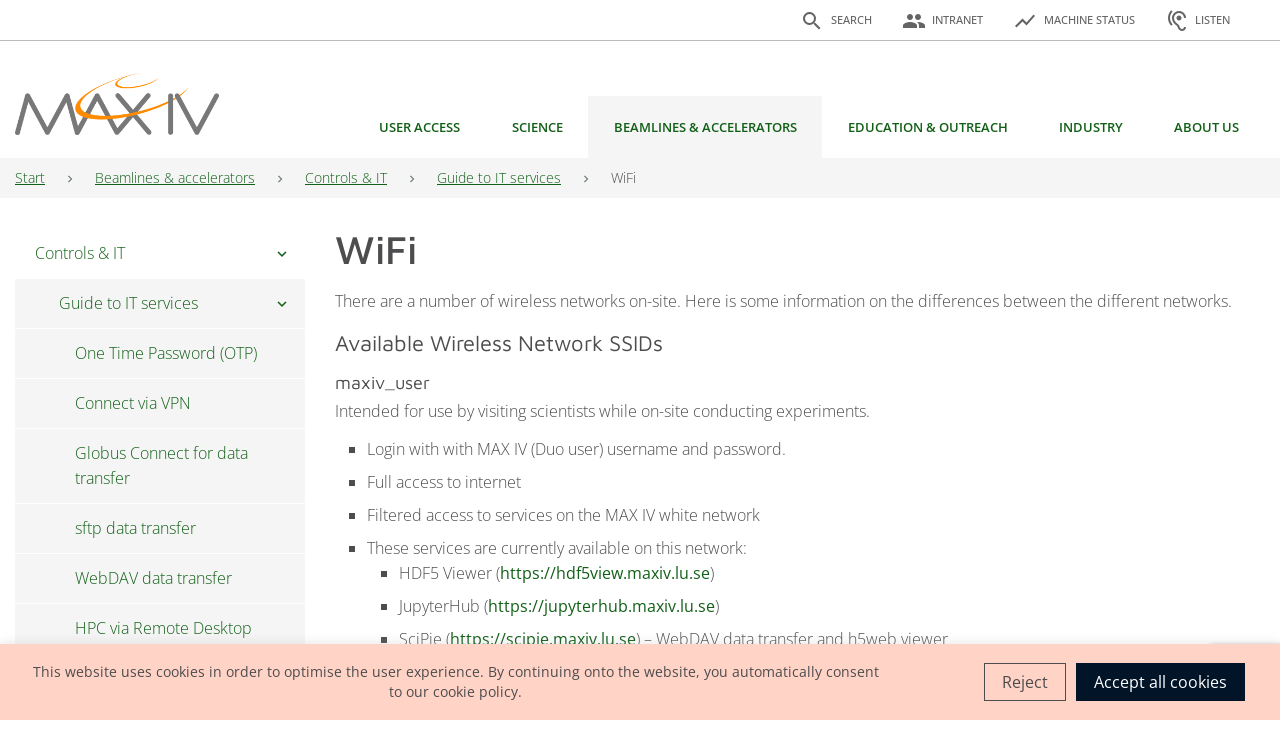

--- FILE ---
content_type: text/html; charset=UTF-8
request_url: https://www.maxiv.lu.se/beamlines-accelerators/controls-it/it-services/wifi/
body_size: 36312
content:
<!DOCTYPE html>
<html lang="en-US">
<head>
	<meta charset="UTF-8">
	<meta name="viewport" content="width=device-width, initial-scale=1, shrink-to-fit=no">
	<link rel="profile" href="http://gmpg.org/xfn/11">
	<title>WiFi &#8211; MAX IV</title>
<meta name='robots' content='max-image-preview:large, max-snippet:-1, max-video-preview:-1' />
	<style>img:is([sizes="auto" i], [sizes^="auto," i]) { contain-intrinsic-size: 3000px 1500px }</style>
	<link rel="canonical" href="https://www.maxiv.lu.se/beamlines-accelerators/controls-it/it-services/wifi/">
<meta name="description" content="There are a number of wireless networks on-site. Here is some information on the differences between the different networks. Available Wireless Network SSIDs maxiv_user Intended for use by visiting scientists while on-site conducting experiments. maxiv_visitor Intended for use by temporary visitors to MAX IV. eduroam The international university wifi network. maxiv_staff This is the network">
<meta property="og:title" content="WiFi &#8211; MAX IV">
<meta property="og:type" content="article">
<meta property="og:description" content="There are a number of wireless networks on-site. Here is some information on the differences between the different networks. Available Wireless Network SSIDs maxiv_user Intended for use by visiting scientists while on-site conducting experiments. maxiv_visitor Intended for use by temporary visitors to MAX IV. eduroam The international university wifi network. maxiv_staff This is the network">
<meta property="og:url" content="https://www.maxiv.lu.se/beamlines-accelerators/controls-it/it-services/wifi/">
<meta property="og:locale" content="en_US">
<meta property="og:site_name" content="MAX IV">
<meta property="article:published_time" content="2022-07-31T18:10:45+00:00">
<meta property="article:modified_time" content="2025-05-02T15:25:19+00:00">
<meta property="og:updated_time" content="2025-05-02T15:25:19+00:00">
<meta name="twitter:card" content="summary_large_image">
<meta name="author" content="Thomas Eriksson">
<meta name="date" content="2022-07-31T18:10:45+00:00">
<link rel='dns-prefetch' href='//www.browsealoud.com' />
<link rel='dns-prefetch' href='//code.jquery.com' />
<link rel="alternate" type="application/rss+xml" title="MAX IV &raquo; Feed" href="https://www.maxiv.lu.se/feed/" />
<link rel="alternate" type="application/rss+xml" title="MAX IV &raquo; Comments Feed" href="https://www.maxiv.lu.se/comments/feed/" />
<link rel="stylesheet" href="https://www.maxiv.lu.se/wp-includes/css/dist/block-library/style.min.css?ver=6.7.2" id="wp-block-library" media="print" onload="this.media='all'"><style id='classic-theme-styles-inline-css'>
/*! This file is auto-generated */
.wp-block-button__link{color:#fff;background-color:#32373c;border-radius:9999px;box-shadow:none;text-decoration:none;padding:calc(.667em + 2px) calc(1.333em + 2px);font-size:1.125em}.wp-block-file__button{background:#32373c;color:#fff;text-decoration:none}
</style>
<style id='global-styles-inline-css'>
:root{--wp--preset--aspect-ratio--square: 1;--wp--preset--aspect-ratio--4-3: 4/3;--wp--preset--aspect-ratio--3-4: 3/4;--wp--preset--aspect-ratio--3-2: 3/2;--wp--preset--aspect-ratio--2-3: 2/3;--wp--preset--aspect-ratio--16-9: 16/9;--wp--preset--aspect-ratio--9-16: 9/16;--wp--preset--color--black: #000000;--wp--preset--color--cyan-bluish-gray: #abb8c3;--wp--preset--color--white: #fff;--wp--preset--color--pale-pink: #f78da7;--wp--preset--color--vivid-red: #cf2e2e;--wp--preset--color--luminous-vivid-orange: #ff6900;--wp--preset--color--luminous-vivid-amber: #fcb900;--wp--preset--color--light-green-cyan: #7bdcb5;--wp--preset--color--vivid-green-cyan: #00d084;--wp--preset--color--pale-cyan-blue: #8ed1fc;--wp--preset--color--vivid-cyan-blue: #0693e3;--wp--preset--color--vivid-purple: #9b51e0;--wp--preset--color--blue: #011428;--wp--preset--color--indigo: #6610f2;--wp--preset--color--purple: #6f42c1;--wp--preset--color--pink: #e83e8c;--wp--preset--color--red: #dc3545;--wp--preset--color--orange: #FF8200;--wp--preset--color--yellow: #ffc107;--wp--preset--color--green: #126018;--wp--preset--color--teal: #20c997;--wp--preset--color--cyan: #17a2b8;--wp--preset--color--gray: #6c757d;--wp--preset--color--gray-dark: #343a40;--wp--preset--gradient--vivid-cyan-blue-to-vivid-purple: linear-gradient(135deg,rgba(6,147,227,1) 0%,rgb(155,81,224) 100%);--wp--preset--gradient--light-green-cyan-to-vivid-green-cyan: linear-gradient(135deg,rgb(122,220,180) 0%,rgb(0,208,130) 100%);--wp--preset--gradient--luminous-vivid-amber-to-luminous-vivid-orange: linear-gradient(135deg,rgba(252,185,0,1) 0%,rgba(255,105,0,1) 100%);--wp--preset--gradient--luminous-vivid-orange-to-vivid-red: linear-gradient(135deg,rgba(255,105,0,1) 0%,rgb(207,46,46) 100%);--wp--preset--gradient--very-light-gray-to-cyan-bluish-gray: linear-gradient(135deg,rgb(238,238,238) 0%,rgb(169,184,195) 100%);--wp--preset--gradient--cool-to-warm-spectrum: linear-gradient(135deg,rgb(74,234,220) 0%,rgb(151,120,209) 20%,rgb(207,42,186) 40%,rgb(238,44,130) 60%,rgb(251,105,98) 80%,rgb(254,248,76) 100%);--wp--preset--gradient--blush-light-purple: linear-gradient(135deg,rgb(255,206,236) 0%,rgb(152,150,240) 100%);--wp--preset--gradient--blush-bordeaux: linear-gradient(135deg,rgb(254,205,165) 0%,rgb(254,45,45) 50%,rgb(107,0,62) 100%);--wp--preset--gradient--luminous-dusk: linear-gradient(135deg,rgb(255,203,112) 0%,rgb(199,81,192) 50%,rgb(65,88,208) 100%);--wp--preset--gradient--pale-ocean: linear-gradient(135deg,rgb(255,245,203) 0%,rgb(182,227,212) 50%,rgb(51,167,181) 100%);--wp--preset--gradient--electric-grass: linear-gradient(135deg,rgb(202,248,128) 0%,rgb(113,206,126) 100%);--wp--preset--gradient--midnight: linear-gradient(135deg,rgb(2,3,129) 0%,rgb(40,116,252) 100%);--wp--preset--font-size--small: 13px;--wp--preset--font-size--medium: 20px;--wp--preset--font-size--large: 36px;--wp--preset--font-size--x-large: 42px;--wp--preset--spacing--20: 0.44rem;--wp--preset--spacing--30: 0.67rem;--wp--preset--spacing--40: 1rem;--wp--preset--spacing--50: 1.5rem;--wp--preset--spacing--60: 2.25rem;--wp--preset--spacing--70: 3.38rem;--wp--preset--spacing--80: 5.06rem;--wp--preset--shadow--natural: 6px 6px 9px rgba(0, 0, 0, 0.2);--wp--preset--shadow--deep: 12px 12px 50px rgba(0, 0, 0, 0.4);--wp--preset--shadow--sharp: 6px 6px 0px rgba(0, 0, 0, 0.2);--wp--preset--shadow--outlined: 6px 6px 0px -3px rgba(255, 255, 255, 1), 6px 6px rgba(0, 0, 0, 1);--wp--preset--shadow--crisp: 6px 6px 0px rgba(0, 0, 0, 1);}:where(.is-layout-flex){gap: 0.5em;}:where(.is-layout-grid){gap: 0.5em;}body .is-layout-flex{display: flex;}.is-layout-flex{flex-wrap: wrap;align-items: center;}.is-layout-flex > :is(*, div){margin: 0;}body .is-layout-grid{display: grid;}.is-layout-grid > :is(*, div){margin: 0;}:where(.wp-block-columns.is-layout-flex){gap: 2em;}:where(.wp-block-columns.is-layout-grid){gap: 2em;}:where(.wp-block-post-template.is-layout-flex){gap: 1.25em;}:where(.wp-block-post-template.is-layout-grid){gap: 1.25em;}.has-black-color{color: var(--wp--preset--color--black) !important;}.has-cyan-bluish-gray-color{color: var(--wp--preset--color--cyan-bluish-gray) !important;}.has-white-color{color: var(--wp--preset--color--white) !important;}.has-pale-pink-color{color: var(--wp--preset--color--pale-pink) !important;}.has-vivid-red-color{color: var(--wp--preset--color--vivid-red) !important;}.has-luminous-vivid-orange-color{color: var(--wp--preset--color--luminous-vivid-orange) !important;}.has-luminous-vivid-amber-color{color: var(--wp--preset--color--luminous-vivid-amber) !important;}.has-light-green-cyan-color{color: var(--wp--preset--color--light-green-cyan) !important;}.has-vivid-green-cyan-color{color: var(--wp--preset--color--vivid-green-cyan) !important;}.has-pale-cyan-blue-color{color: var(--wp--preset--color--pale-cyan-blue) !important;}.has-vivid-cyan-blue-color{color: var(--wp--preset--color--vivid-cyan-blue) !important;}.has-vivid-purple-color{color: var(--wp--preset--color--vivid-purple) !important;}.has-black-background-color{background-color: var(--wp--preset--color--black) !important;}.has-cyan-bluish-gray-background-color{background-color: var(--wp--preset--color--cyan-bluish-gray) !important;}.has-white-background-color{background-color: var(--wp--preset--color--white) !important;}.has-pale-pink-background-color{background-color: var(--wp--preset--color--pale-pink) !important;}.has-vivid-red-background-color{background-color: var(--wp--preset--color--vivid-red) !important;}.has-luminous-vivid-orange-background-color{background-color: var(--wp--preset--color--luminous-vivid-orange) !important;}.has-luminous-vivid-amber-background-color{background-color: var(--wp--preset--color--luminous-vivid-amber) !important;}.has-light-green-cyan-background-color{background-color: var(--wp--preset--color--light-green-cyan) !important;}.has-vivid-green-cyan-background-color{background-color: var(--wp--preset--color--vivid-green-cyan) !important;}.has-pale-cyan-blue-background-color{background-color: var(--wp--preset--color--pale-cyan-blue) !important;}.has-vivid-cyan-blue-background-color{background-color: var(--wp--preset--color--vivid-cyan-blue) !important;}.has-vivid-purple-background-color{background-color: var(--wp--preset--color--vivid-purple) !important;}.has-black-border-color{border-color: var(--wp--preset--color--black) !important;}.has-cyan-bluish-gray-border-color{border-color: var(--wp--preset--color--cyan-bluish-gray) !important;}.has-white-border-color{border-color: var(--wp--preset--color--white) !important;}.has-pale-pink-border-color{border-color: var(--wp--preset--color--pale-pink) !important;}.has-vivid-red-border-color{border-color: var(--wp--preset--color--vivid-red) !important;}.has-luminous-vivid-orange-border-color{border-color: var(--wp--preset--color--luminous-vivid-orange) !important;}.has-luminous-vivid-amber-border-color{border-color: var(--wp--preset--color--luminous-vivid-amber) !important;}.has-light-green-cyan-border-color{border-color: var(--wp--preset--color--light-green-cyan) !important;}.has-vivid-green-cyan-border-color{border-color: var(--wp--preset--color--vivid-green-cyan) !important;}.has-pale-cyan-blue-border-color{border-color: var(--wp--preset--color--pale-cyan-blue) !important;}.has-vivid-cyan-blue-border-color{border-color: var(--wp--preset--color--vivid-cyan-blue) !important;}.has-vivid-purple-border-color{border-color: var(--wp--preset--color--vivid-purple) !important;}.has-vivid-cyan-blue-to-vivid-purple-gradient-background{background: var(--wp--preset--gradient--vivid-cyan-blue-to-vivid-purple) !important;}.has-light-green-cyan-to-vivid-green-cyan-gradient-background{background: var(--wp--preset--gradient--light-green-cyan-to-vivid-green-cyan) !important;}.has-luminous-vivid-amber-to-luminous-vivid-orange-gradient-background{background: var(--wp--preset--gradient--luminous-vivid-amber-to-luminous-vivid-orange) !important;}.has-luminous-vivid-orange-to-vivid-red-gradient-background{background: var(--wp--preset--gradient--luminous-vivid-orange-to-vivid-red) !important;}.has-very-light-gray-to-cyan-bluish-gray-gradient-background{background: var(--wp--preset--gradient--very-light-gray-to-cyan-bluish-gray) !important;}.has-cool-to-warm-spectrum-gradient-background{background: var(--wp--preset--gradient--cool-to-warm-spectrum) !important;}.has-blush-light-purple-gradient-background{background: var(--wp--preset--gradient--blush-light-purple) !important;}.has-blush-bordeaux-gradient-background{background: var(--wp--preset--gradient--blush-bordeaux) !important;}.has-luminous-dusk-gradient-background{background: var(--wp--preset--gradient--luminous-dusk) !important;}.has-pale-ocean-gradient-background{background: var(--wp--preset--gradient--pale-ocean) !important;}.has-electric-grass-gradient-background{background: var(--wp--preset--gradient--electric-grass) !important;}.has-midnight-gradient-background{background: var(--wp--preset--gradient--midnight) !important;}.has-small-font-size{font-size: var(--wp--preset--font-size--small) !important;}.has-medium-font-size{font-size: var(--wp--preset--font-size--medium) !important;}.has-large-font-size{font-size: var(--wp--preset--font-size--large) !important;}.has-x-large-font-size{font-size: var(--wp--preset--font-size--x-large) !important;}
:where(.wp-block-post-template.is-layout-flex){gap: 1.25em;}:where(.wp-block-post-template.is-layout-grid){gap: 1.25em;}
:where(.wp-block-columns.is-layout-flex){gap: 2em;}:where(.wp-block-columns.is-layout-grid){gap: 2em;}
:root :where(.wp-block-pullquote){font-size: 1.5em;line-height: 1.6;}
</style>
<link rel='stylesheet' id='contact-form-7-css' href='https://www.maxiv.lu.se/wp-content/plugins/contact-form-7/includes/css/styles.css?ver=6.0.5' media='all' />
<link rel="stylesheet" href="https://www.maxiv.lu.se/wp-content/plugins/cookie-law-info/legacy/public/css/cookie-law-info-public.css?ver=3.2.8" id="cookie-law-info" media="print" onload="this.media='all'"><link rel="stylesheet" href="https://www.maxiv.lu.se/wp-content/plugins/cookie-law-info/legacy/public/css/cookie-law-info-gdpr.css?ver=3.2.8" id="cookie-law-info-gdpr" media="print" onload="this.media='all'"><link rel='stylesheet' id='sharepoint_styles_core-css' href='https://www.maxiv.lu.se/wp-content/plugins/sharepoint-plugin/dist/default/style.min.css?ver=1' media='screen' />
<link rel='stylesheet' id='sharepoint_styles-css' href='https://www.maxiv.lu.se/wp-content/plugins/sharepoint-plugin/css/style.css?ver=1' media='screen' />
<link rel='stylesheet' id='maxiv-styles-css' href='https://www.maxiv.lu.se/wp-content/themes/maxiv/css/theme.min.css?ver=1.0.0.1751273885' media='all' />
<link rel="stylesheet" href="https://www.maxiv.lu.se/wp-content/themes/maxiv/css/fonts.min.css?ver=1.0.0.1751273885" id="maxiv-fonts" media="print" onload="this.media='all'"><link rel='stylesheet' id='highlight-js-css' href='https://www.maxiv.lu.se/wp-content/themes/maxiv/css/highlight.min.css?ver=1.0.0.1751273885' media='all' />
<link rel='stylesheet' id='jquery-ui-styles-css' href='//code.jquery.com/ui/1.13.1/themes/base/jquery-ui.css?ver=6.7.2' media='all' />
<link rel='stylesheet' id='tablepress-default-css' href='https://www.maxiv.lu.se/wp-content/plugins/tablepress/css/build/default.css?ver=3.0.4' media='all' />
<script src="https://www.maxiv.lu.se/wp-includes/js/jquery/jquery.min.js?ver=3.7.1" id="jquery-core-js"></script>
<script src="https://www.maxiv.lu.se/wp-includes/js/jquery/jquery-migrate.min.js?ver=3.4.1" defer="defer" type="text/javascript"></script>
<script id="cookie-law-info-js-extra">
var Cli_Data = {"nn_cookie_ids":[],"cookielist":[],"non_necessary_cookies":[],"ccpaEnabled":"","ccpaRegionBased":"","ccpaBarEnabled":"","strictlyEnabled":["necessary","obligatoire"],"ccpaType":"gdpr","js_blocking":"1","custom_integration":"","triggerDomRefresh":"","secure_cookies":""};
var cli_cookiebar_settings = {"animate_speed_hide":"500","animate_speed_show":"500","background":"#FFF","border":"#b1a6a6c2","border_on":"","button_1_button_colour":"#61a229","button_1_button_hover":"#4e8221","button_1_link_colour":"#fff","button_1_as_button":"1","button_1_new_win":"","button_2_button_colour":"#333","button_2_button_hover":"#292929","button_2_link_colour":"#444","button_2_as_button":"","button_2_hidebar":"","button_3_button_colour":"#dedfe0","button_3_button_hover":"#b2b2b3","button_3_link_colour":"#333333","button_3_as_button":"1","button_3_new_win":"","button_4_button_colour":"#dedfe0","button_4_button_hover":"#b2b2b3","button_4_link_colour":"#333333","button_4_as_button":"1","button_7_button_colour":"#61a229","button_7_button_hover":"#4e8221","button_7_link_colour":"#fff","button_7_as_button":"1","button_7_new_win":"","font_family":"inherit","header_fix":"","notify_animate_hide":"1","notify_animate_show":"","notify_div_id":"#cookie-law-info-bar","notify_position_horizontal":"right","notify_position_vertical":"bottom","scroll_close":"","scroll_close_reload":"","accept_close_reload":"","reject_close_reload":"","showagain_tab":"","showagain_background":"#fff","showagain_border":"#000","showagain_div_id":"#cookie-law-info-again","showagain_x_position":"100px","text":"#333333","show_once_yn":"","show_once":"10000","logging_on":"","as_popup":"","popup_overlay":"1","bar_heading_text":"","cookie_bar_as":"banner","popup_showagain_position":"bottom-right","widget_position":"left"};
var log_object = {"ajax_url":"https:\/\/www.maxiv.lu.se\/wp-admin\/admin-ajax.php"};
</script>
<script src="https://www.maxiv.lu.se/wp-content/plugins/cookie-law-info/legacy/public/js/cookie-law-info-public.js?ver=3.2.8" defer="defer" type="text/javascript"></script>
<script src="https://www.maxiv.lu.se/wp-content/plugins/sharepoint-plugin/dist/jstree.min.js?ver=3.3.5" id="sharepoint_scripts_core-js"></script>
<script src="https://www.maxiv.lu.se/wp-content/plugins/sharepoint-plugin/js/sharepoint_frontend.js?ver=2.0" id="sharepoint_frontend_scripts-js"></script>
<script src="https://www.maxiv.lu.se/wp-content/plugins/sharepoint-plugin/js/common.js?ver=2.0" id="sharepoint_common_scripts-js"></script>
<script id="head-inline-scripts-js-after">
var _baLocale = 'se', _baMode = ' ';
</script>
<script src="https://www.browsealoud.com/plus/scripts/ba.js" defer="defer" type="text/javascript"></script>
<link rel="https://api.w.org/" href="https://www.maxiv.lu.se/wp-json/" /><link rel="alternate" title="JSON" type="application/json" href="https://www.maxiv.lu.se/wp-json/wp/v2/pages/73832" /><link rel="EditURI" type="application/rsd+xml" title="RSD" href="https://www.maxiv.lu.se/xmlrpc.php?rsd" />
<meta name="generator" content="WordPress 6.7.2" />
<link rel='shortlink' href='https://www.maxiv.lu.se/?p=73832' />
<link rel="alternate" title="oEmbed (JSON)" type="application/json+oembed" href="https://www.maxiv.lu.se/wp-json/oembed/1.0/embed?url=https%3A%2F%2Fwww.maxiv.lu.se%2Fbeamlines-accelerators%2Fcontrols-it%2Fit-services%2Fwifi%2F" />
<link rel="alternate" title="oEmbed (XML)" type="text/xml+oembed" href="https://www.maxiv.lu.se/wp-json/oembed/1.0/embed?url=https%3A%2F%2Fwww.maxiv.lu.se%2Fbeamlines-accelerators%2Fcontrols-it%2Fit-services%2Fwifi%2F&#038;format=xml" />
<meta name="generator" content="performance-lab 3.9.0; plugins: ">
<meta name="mobile-web-app-capable" content="yes">
<meta name="apple-mobile-web-app-capable" content="yes">
<meta name="apple-mobile-web-app-title" content="MAX IV - We make the invisible visible">
<link rel="icon" href="https://www.maxiv.lu.se/wp-content/uploads/2022/08/cropped-MAX-IV_ringar_orange_adobe_express-32x32.png" sizes="32x32" />
<link rel="icon" href="https://www.maxiv.lu.se/wp-content/uploads/2022/08/cropped-MAX-IV_ringar_orange_adobe_express-192x192.png" sizes="192x192" />
<link rel="apple-touch-icon" href="https://www.maxiv.lu.se/wp-content/uploads/2022/08/cropped-MAX-IV_ringar_orange_adobe_express-180x180.png" />
<meta name="msapplication-TileImage" content="https://www.maxiv.lu.se/wp-content/uploads/2022/08/cropped-MAX-IV_ringar_orange_adobe_express-270x270.png" />
</head>

<body class="page-template page-template-page-templates page-template-left-sidebarpage page-template-page-templatesleft-sidebarpage-php page page-id-73832 page-child parent-pageid-49122 wp-custom-logo wp-embed-responsive group-blog understrap-has-sidebar" itemscope itemtype="http://schema.org/WebSite">
<div class="d-none">
<svg xmlns="http://www.w3.org/2000/svg"><symbol id="accelerator-status" viewBox="0 0 1000 900"><style>.st3{enable-background:new}.st6,.st7,.st8{display:inline;fill:none;stroke:#000}.st8{stroke-width:29.9996;stroke-miterlimit:9.9999}.st6,.st7{stroke-width:30;stroke-miterlimit:10}.st7{stroke-linecap:square}.st0{display:none}.st1{display:inline;opacity:.5}.st2,.st3{fill:#ff7bac}.st3{opacity:.5}.st3,.st4{display:inline}.st5{fill:none;stroke:#000;stroke-width:30;stroke-miterlimit:10}</style><path d="M356.8 405.8 453.7 535l120.1-240.3 130 173 61.9-61.9 84.8.3C836.9 226.4 686.9 84.9 503.7 84.9c-182.9 0-332.9 141.3-346.7 320.7l199.8.2z"/><path d="m794.4 475.5-98.1 98.1-110.6-147.2-120.2 240.4L322 475.3l-165.9-.2c4.1 188.5 158.2 340 347.6 340 189.3 0 343.2-151.2 347.6-339.5l-56.9-.1z"/></symbol><symbol id="chevron-right" viewBox="0 0 24 24"><path d="M0 0h24v24H0z" fill="none"/><path d="M10 6 8.59 7.41 13.17 12l-4.58 4.59L10 18l6-6z"/></symbol><symbol id="facebook" viewBox="0 0 24 24"><path d="M23.998 12c0-6.628-5.372-12-11.999-12C5.372 0 0 5.372 0 12c0 5.988 4.388 10.952 10.124 11.852v-8.384H7.078v-3.469h3.046V9.356c0-3.008 1.792-4.669 4.532-4.669 1.313 0 2.686.234 2.686.234v2.953H15.83c-1.49 0-1.955.925-1.955 1.874V12h3.328l-.532 3.469h-2.796v8.384c5.736-.9 10.124-5.864 10.124-11.853Z"/></symbol><symbol id="hearing" viewBox="0 0 1000 900"><path id="Icon" d="M663.1 762.7c-9.7.1-19.4-1.8-28.3-5.6-33.3-18.7-56.6-51.2-63.8-88.7-16.4-46.2-47.7-85.5-89.1-111.8-35.6-24.4-65.2-56.7-86.5-94.3-19.1-33.4-29.6-71.1-30.6-109.6 0-102.9 83.4-186.4 186.4-186.4 102.9 0 186.4 83.4 186.4 186.4H812c1.7-142.4-112.4-259.3-254.8-261h-5.9c-142.5-1.6-259.3 112.5-261 255v6c1.1 51 14.8 100.9 39.9 145.3 26.1 46.6 62.4 86.8 106.2 117.4 29.3 17.5 51.8 44.4 63.7 76.4 13.4 56.7 50.4 104.9 101.7 132.3 75.2 33.7 163.5.1 197.1-75.1 8.6-19.2 13-39.9 13-60.9h-74.4c-.2 41-33.4 74.2-74.4 74.4v.2zm-348.9-647-52.9-52.9c-160 160.2-160 419.7 0 579.9l52.6-52.4c-130.9-131.2-130.7-343.6.3-474.5v-.1zm143.9 237c0 51.4 41.6 93 93 93s93-41.6 93-93-41.6-93-93-93c-51.3.1-92.9 41.7-93 93z"/></symbol><symbol id="instagram" viewBox="0 0 24 24"><path d="M12 0C8.74 0 8.333.015 7.053.072 5.775.132 4.905.333 4.14.63c-.789.306-1.459.717-2.126 1.384S.935 3.35.63 4.14C.333 4.905.131 5.775.072 7.053.012 8.333 0 8.74 0 12s.015 3.667.072 4.947c.06 1.277.261 2.148.558 2.913a5.885 5.885 0 0 0 1.384 2.126A5.868 5.868 0 0 0 4.14 23.37c.766.296 1.636.499 2.913.558C8.333 23.988 8.74 24 12 24s3.667-.015 4.947-.072c1.277-.06 2.148-.262 2.913-.558a5.898 5.898 0 0 0 2.126-1.384 5.86 5.86 0 0 0 1.384-2.126c.296-.765.499-1.636.558-2.913.06-1.28.072-1.687.072-4.947s-.015-3.667-.072-4.947c-.06-1.277-.262-2.149-.558-2.913a5.89 5.89 0 0 0-1.384-2.126A5.847 5.847 0 0 0 19.86.63c-.765-.297-1.636-.499-2.913-.558C15.667.012 15.26 0 12 0zm0 2.16c3.203 0 3.585.016 4.85.071 1.17.055 1.805.249 2.227.415.562.217.96.477 1.382.896.419.42.679.819.896 1.381.164.422.36 1.057.413 2.227.057 1.266.07 1.646.07 4.85s-.015 3.585-.074 4.85c-.061 1.17-.256 1.805-.421 2.227a3.81 3.81 0 0 1-.899 1.382 3.744 3.744 0 0 1-1.38.896c-.42.164-1.065.36-2.235.413-1.274.057-1.649.07-4.859.07-3.211 0-3.586-.015-4.859-.074-1.171-.061-1.816-.256-2.236-.421a3.716 3.716 0 0 1-1.379-.899 3.644 3.644 0 0 1-.9-1.38c-.165-.42-.359-1.065-.42-2.235-.045-1.26-.061-1.649-.061-4.844 0-3.196.016-3.586.061-4.861.061-1.17.255-1.814.42-2.234.21-.57.479-.96.9-1.381.419-.419.81-.689 1.379-.898.42-.166 1.051-.361 2.221-.421 1.275-.045 1.65-.06 4.859-.06l.045.03zm0 3.678a6.162 6.162 0 1 0 0 12.324 6.162 6.162 0 1 0 0-12.324zM12 16c-2.21 0-4-1.79-4-4s1.79-4 4-4 4 1.79 4 4-1.79 4-4 4zm7.846-10.405a1.441 1.441 0 0 1-2.88 0 1.44 1.44 0 0 1 2.88 0z"/></symbol><symbol id="language" viewBox="0 0 1000 900"><path d="M499.6 46.2c-223.2.2-404 181.4-403.7 404.6s181.4 404 404.6 403.7c223-.2 403.7-181.1 403.7-404.2.2-223-180.4-404-403.5-404.2-.4.1-.8.1-1.1.1zm280.1 242.5H660.4c-12.7-50.1-31.4-98.4-55.8-143.9 73.7 25.4 135.9 76.5 175.1 143.9zm-279.6-160c33.9 49 59.9 103 77.1 160.1H422.7c17.2-57.1 43.2-111.1 77.2-160.1h.2zm-313 402.5c-14-53-14-108.7 0-161.7h136.6c-3.5 26.8-5.4 53.8-5.7 80.8.3 27 2.1 54 5.7 80.8l-136.6.1zm33.2 80.8h119.2c12.6 50.1 31.4 98.4 55.8 143.9-73.9-25.2-136-76.3-175-143.9zm119.2-323.3H220.2c39-67.5 101.2-118.7 175-143.9-24.3 45.5-43.1 93.8-55.7 143.9zm160.4 483.6c-33.9-49-60-103-77.2-160.1h154.5c-17.2 57.1-43.3 111.1-77.3 160.1zm94.6-240.8H405.4c-4-26.8-6.2-53.8-6.5-80.8.3-27.1 2.5-54.1 6.5-80.8h189.2c4 26.8 6.2 53.8 6.5 80.8-.3 26.9-2.5 53.8-6.5 80.5v.3zm10.1 224.8c24.4-45.5 43.1-93.8 55.8-143.9h119.2c-39.2 67.3-101.3 118.3-175 143.5v.4zm71.5-224.8c3.5-26.8 5.4-53.8 5.7-80.8-.3-27-2.1-54-5.7-80.8h136.6c14 53 14 108.7 0 161.7H676.1z"/></symbol><symbol id="linkedin" viewBox="0 0 24 24"><path d="M20.447 20.452h-3.554v-5.569c0-1.328-.027-3.037-1.852-3.037-1.853 0-2.136 1.445-2.136 2.939v5.667H9.351V9h3.414v1.561h.046c.477-.9 1.637-1.85 3.37-1.85 3.601 0 4.267 2.37 4.267 5.455v6.286zM5.337 7.433a2.062 2.062 0 0 1-2.063-2.065 2.064 2.064 0 1 1 2.063 2.065zm1.782 13.019H3.555V9h3.564v11.452zM22.225 0H1.771C.792 0 0 .774 0 1.729v20.542C0 23.227.792 24 1.771 24h20.451C23.2 24 24 23.227 24 22.271V1.729C24 .774 23.2 0 22.222 0h.003z"/></symbol><symbol id="minus" viewBox="0 0 1000 900"><path transform="rotate(90 503.7 450)" d="M453.7 50h100v800h-100z"/></symbol><symbol id="plus" viewBox="0 0 1000 900"><path d="M903.7 400h-350V50h-100v350h-350v100h350v350h100V500h350z"/></symbol><symbol id="search" viewBox="0 0 1000 900"><path d="M447.3 285.5c-55.1 0-100 44.9-100 100s44.9 100 100 100h.2c26.7 0 51.7-10.4 70.6-29.3 18.8-18.9 29.2-44 29.2-70.6 0-55.3-44.9-100.1-100-100.1z"/><path d="M500 89.7c-205.1 0-371.4 166.3-371.4 371.4S294.9 832.5 500 832.5s371.4-166.3 371.4-371.4S705.1 89.7 500 89.7zm172.1 565L547.3 530.1v-18.8l-.4-.4c-28.3 22.5-63.5 34.8-99.8 34.8-38.3 0-75.5-13.8-104.6-38.7-67.2-57.7-74.9-159.2-17.3-226.4 27.9-32.5 66.9-52.3 109.6-55.5 42.8-3.3 84.2 10.3 116.8 38.3s52.3 66.9 55.5 109.6c3.1 40.7-9.1 80.2-34.3 112l.4.4H592l124.6 124.8-44.5 44.5z"/></symbol><symbol id="techniques" viewBox="0 0 1000 900"><g id="Layer_7"><path d="M856.09 369.52c-9.14-40.67-25.06-79.07-47.4-114.37l27.76-55.6-85.99-85.99-55.6 27.76c-35.31-22.35-73.71-38.26-114.37-47.4L560.8 35H439.2l-19.68 58.91c-40.69 9.15-79.11 25.07-114.43 47.44l-55.53-27.81-86.01 86.01 27.81 55.53c-22.38 35.34-38.31 73.78-47.46 114.5L85 389.18v121.64l58.9 19.59c9.14 40.72 25.07 79.16 47.46 114.5l-27.81 55.53 86.01 86.01 55.53-27.81c35.34 22.38 73.78 38.31 114.5 47.46l19.59 58.9h121.64l19.59-58.89c40.69-9.14 79.11-25.06 114.44-47.42l55.6 27.76 85.99-85.99-27.76-55.6c22.35-35.31 38.26-73.71 47.4-114.37L915 510.8V389.2l-58.91-19.68zM885 489.2l-54.8 18.3-1.71 8.53c-8.56 42.85-25.23 83.06-49.54 119.53l-4.82 7.24 25.82 51.72-55.43 55.43-51.72-25.82-7.24 4.82c-36.49 24.32-76.73 41-119.6 49.55l-8.55 1.71L539.18 835h-78.36l-18.23-54.79-8.55-1.71c-42.9-8.56-83.16-25.25-119.67-49.6l-7.25-4.83-51.66 25.87-55.41-55.41 25.87-51.66-4.83-7.25c-24.35-36.51-41.03-76.77-49.6-119.67l-1.71-8.55L115 489.18v-78.36l54.79-18.23 1.71-8.55c8.56-42.9 25.25-83.16 49.6-119.67l4.83-7.25-25.87-51.66 55.41-55.41 51.66 25.87 7.25-4.83c36.48-24.33 76.72-41.01 119.59-49.58l8.53-1.71L460.8 65h78.39l18.3 54.81 8.53 1.7c42.84 8.56 83.06 25.23 119.53 49.54l7.24 4.82 51.72-25.82 55.43 55.43-25.82 51.73 4.82 7.24c24.31 36.47 40.98 76.68 49.54 119.53l1.71 8.53 54.8 18.3v78.39z"/><path d="M694.92 445.94c39.18-40.06 53.47-77.74 40.25-106.1s-51.27-41.63-107.15-37.37c-12.48.95-25.6 2.74-39.18 5.31-3.25-12.87-6.96-25.03-11.12-36.33-8.9-24.17-19.45-43.37-31.37-57.06-9.67-11.11-25.57-24.36-46.35-24.36s-36.67 13.25-46.35 24.36c-11.92 13.69-22.47 32.89-31.37 57.06-4.16 11.3-7.87 23.46-11.12 36.33-13.58-2.57-26.7-4.35-39.18-5.31-55.88-4.26-93.93 9.01-107.15 37.37s1.07 66.04 40.25 106.1c1.16 1.19 2.34 2.37 3.54 3.56-1.2 1.18-2.38 2.37-3.54 3.56-39.18 40.06-53.47 77.74-40.25 106.1 11.6 24.88 42.32 38.15 87.42 38.15 6.3 0 12.88-.26 19.73-.78 12.48-.95 25.6-2.74 39.18-5.31 3.25 12.87 6.96 25.03 11.12 36.33 8.9 24.17 19.45 43.37 31.37 57.06 9.67 11.12 25.57 24.36 46.35 24.36s36.67-13.25 46.35-24.36c11.92-13.69 22.47-32.89 31.37-57.06 4.16-11.3 7.87-23.46 11.12-36.33 13.58 2.57 26.7 4.35 39.18 5.31 6.85.52 13.43.78 19.73.78 45.1 0 75.82-13.27 87.42-38.15 13.22-28.36-1.07-66.04-40.25-106.1-1.16-1.19-2.34-2.37-3.54-3.56 1.2-1.18 2.38-2.37 3.54-3.56zM450.44 281.81c14.24-38.69 32.77-61.79 49.56-61.79s35.32 23.1 49.56 61.79c3.72 10.11 7.06 21 10 32.52-19.34 4.98-39.34 11.35-59.57 19.01-20.23-7.65-40.22-14.03-59.57-19 2.96-11.53 6.3-22.42 10.02-32.53zM575 449.5c0 16.73-.63 33.18-1.85 49.16a633.62 633.62 0 0 1-40.57 20.71A637.522 637.522 0 0 1 500 533.48c-10.82-4.33-21.7-9.04-32.58-14.11a633.62 633.62 0 0 1-40.57-20.71c-1.22-15.98-1.85-32.42-1.85-49.16s.63-33.18 1.85-49.16a633.62 633.62 0 0 1 40.57-20.71c10.87-5.07 21.76-9.78 32.58-14.11 10.82 4.33 21.7 9.04 32.58 14.11a633.62 633.62 0 0 1 40.57 20.71c1.22 15.98 1.85 32.43 1.85 49.16zm29.32-30.48c15.28 9.84 29.42 20.07 42.16 30.48-12.73 10.42-26.88 20.64-42.16 30.48.45-10.04.68-20.22.68-30.48 0-10.26-.23-20.44-.68-30.48zm-35.05 115.75c-.98 7.01-2.09 13.87-3.32 20.58-8.05-2.09-16.22-4.44-24.5-7.04 1.27-.58 2.54-1.16 3.81-1.75a694.86 694.86 0 0 0 24.01-11.79zm-110.72 13.54c-8.27 2.6-16.45 4.95-24.5 7.04-1.23-6.71-2.34-13.58-3.32-20.58 7.85 4.05 15.86 7.99 24.01 11.79 1.27.58 2.54 1.16 3.81 1.75zm-62.87-68.33c-15.28-9.84-29.42-20.07-42.16-30.48 12.73-10.42 26.88-20.64 42.16-30.48-.45 10.04-.68 20.22-.68 30.48 0 10.26.23 20.44.68 30.48zm35.05-115.75c.98-7 2.09-13.87 3.32-20.58 8.05 2.09 16.22 4.44 24.5 7.04-1.27.58-2.54 1.16-3.81 1.75a694.86 694.86 0 0 0-24.01 11.79zm114.53-11.78c-1.27-.59-2.54-1.17-3.81-1.75 8.27-2.6 16.45-4.95 24.5-7.04 1.23 6.71 2.34 13.58 3.32 20.59-7.86-4.07-15.86-8-24.01-11.8zm-218.73 72.52c-28.96-29.61-41.85-56.69-34.51-72.45 6.25-13.39 28.16-20.84 59.95-20.84 5.61 0 11.53.23 17.73.7 11.16.85 22.9 2.44 35.07 4.71-2.67 14.42-4.82 29.49-6.41 45.03-25.07 14.84-47.88 30.77-67.49 47.18-1.47-1.44-2.92-2.88-4.34-4.33zm43.17 141.65c-41.29 3.14-70.33-4.38-77.68-20.13-7.35-15.76 5.55-42.84 34.51-72.45 1.42-1.45 2.87-2.89 4.35-4.34 19.61 16.41 42.42 32.34 67.49 47.18 1.59 15.54 3.74 30.61 6.41 45.03-12.17 2.27-23.92 3.86-35.08 4.71zm179.86 50.57c-14.24 38.69-32.77 61.79-49.56 61.79s-35.32-23.1-49.56-61.79c-3.72-10.11-7.06-21-10-32.52 19.34-4.98 39.34-11.35 59.57-19.01 20.23 7.65 40.22 14.03 59.57 19.01-2.96 11.52-6.3 22.41-10.02 32.52zm123.91-143.16c28.95 29.61 41.85 56.69 34.51 72.45-7.35 15.76-36.38 23.28-77.68 20.13-11.16-.85-22.9-2.44-35.07-4.71 2.67-14.42 4.82-29.49 6.41-45.03 25.07-14.84 47.88-30.77 67.49-47.18 1.47 1.45 2.92 2.89 4.34 4.34zm-71.84-91.9c-1.59-15.54-3.74-30.61-6.41-45.03 12.17-2.27 23.91-3.86 35.07-4.71 6.2-.47 12.11-.7 17.73-.7 31.79 0 53.71 7.45 59.95 20.84 7.35 15.76-5.55 42.84-34.51 72.45-1.42 1.45-2.87 2.89-4.35 4.34-19.6-16.42-42.41-32.36-67.48-47.19z"/><circle cx="501" cy="450" r="25"/></g></symbol><symbol id="twitter" viewBox="0 0 24 24"><path d="M23.954 4.569a10 10 0 0 1-2.825.775 4.958 4.958 0 0 0 2.163-2.723c-.951.555-2.005.959-3.127 1.184a4.92 4.92 0 0 0-8.384 4.482C7.691 8.094 4.066 6.13 1.64 3.161a4.822 4.822 0 0 0-.666 2.475c0 1.71.87 3.213 2.188 4.096a4.904 4.904 0 0 1-2.228-.616v.061a4.923 4.923 0 0 0 3.946 4.827 4.996 4.996 0 0 1-2.212.085 4.937 4.937 0 0 0 4.604 3.417 9.868 9.868 0 0 1-6.102 2.105c-.39 0-.779-.023-1.17-.067a13.995 13.995 0 0 0 7.557 2.209c9.054 0 13.999-7.496 13.999-13.986 0-.209 0-.42-.015-.63a9.936 9.936 0 0 0 2.46-2.548l-.047-.02z"/></symbol><symbol id="user" viewBox="0 0 1000 900"><path d="M324.5 415.01c-105.04 0-190.5-85.46-190.5-190.5S219.46 34 324.5 34 515 119.46 515 224.5s-85.45 190.51-190.5 190.51zm0-351.01C236 64 164 136 164 224.5S236 385 324.5 385 485 313 485 224.5 413.01 64 324.5 64zm376.03 800.77c-36.7 0-50.22-54.08-64.54-111.33-6.01-24.04-12.22-48.89-19.6-66.6-6.77-16.25-12.76-22.01-15.83-22.01-3.07 0-9.06 5.76-15.83 22.01-7.38 17.71-13.59 42.56-19.6 66.6-14.31 57.25-27.83 111.33-64.54 111.33s-50.22-54.08-64.54-111.33c-6.01-24.04-12.22-48.89-19.6-66.6-6.77-16.25-12.76-22.01-15.83-22.01-3.07 0-9.06 5.76-15.83 22.01-7.38 17.71-13.59 42.56-19.6 66.6-14.31 57.25-27.83 111.33-64.54 111.33-36.7 0-50.22-54.08-64.53-111.33-6.01-24.04-12.22-48.89-19.6-66.6-6.77-16.25-12.76-22.01-15.83-22.01-3.07 0-9.06 5.76-15.83 22.01-7.38 17.71-13.59 42.56-19.6 66.6l-29.1-7.28c14.31-57.25 27.83-111.33 64.54-111.33 36.7 0 50.22 54.08 64.53 111.33 6.01 24.04 12.22 48.89 19.6 66.6 6.77 16.25 12.76 22.01 15.83 22.01 3.07 0 9.06-5.76 15.83-22.01 7.38-17.71 13.59-42.56 19.6-66.6 14.31-57.25 27.83-111.33 64.54-111.33 36.7 0 50.22 54.08 64.54 111.33 6.01 24.04 12.22 48.89 19.6 66.6 6.77 16.25 12.76 22.01 15.83 22.01s9.06-5.76 15.83-22.01c7.38-17.71 13.59-42.56 19.6-66.6 14.31-57.25 27.83-111.33 64.54-111.33 36.7 0 50.22 54.08 64.54 111.33 6.01 24.04 12.22 48.89 19.6 66.6 6.77 16.25 12.76 22.01 15.83 22.01 3.07 0 9.06-5.76 15.83-22.01 7.38-17.71 13.59-42.56 19.6-66.6l2.84-11.36 11.74-.09h199.9v30h-188.2c-13.4 52.92-27.46 100.06-61.72 100.06z"/><path d="m861.07 860.28-21.21-21.21 89.36-89.37-89.36-89.36 21.21-21.21L971.65 749.7zM66.49 637.66l-27.11-12.84c26.59-56.15 68.29-103.69 120.6-137.47 53.72-34.7 116.07-53.04 180.3-53.04 80.92 0 158.92 29.39 219.62 82.77l-19.81 22.53c-55.23-48.56-126.19-75.3-199.81-75.3-58.44 0-115.16 16.68-164.02 48.24-47.61 30.75-85.57 74.01-109.77 125.11z"/></symbol><symbol id="youtube" viewBox="0 0 24 24"><path d="M23.495 6.205a3.007 3.007 0 0 0-2.088-2.088c-1.87-.501-9.396-.501-9.396-.501s-7.507-.01-9.396.501A3.007 3.007 0 0 0 .527 6.205a31.247 31.247 0 0 0-.522 5.805 31.247 31.247 0 0 0 .522 5.783 3.007 3.007 0 0 0 2.088 2.088c1.868.502 9.396.502 9.396.502s7.506 0 9.396-.502a3.007 3.007 0 0 0 2.088-2.088 31.247 31.247 0 0 0 .5-5.783 31.247 31.247 0 0 0-.5-5.805zM9.609 15.601V8.408l6.264 3.602z"/></symbol></svg></div>
<div class="site" id="page">


	<!-- ******************* The Navbar Area ******************* -->
	

	<nav class="navbar navbar-expand bg-white maxiv-top-bar">
		<div class="container">
			<button class="navbar-toggler" type="button" data-toggle="collapse" data-target="#maxiv-top-bar-menu" aria-controls="maxiv-top-bar-menu" aria-expanded="false" aria-label="Toggle Navigation">
				<span class="navbar-toggler-icon"></span>
			</button>

			<div class="collapse navbar-collapse" id="maxiv-top-bar-menu">

				
				<div class="top-menu-container"><ul id="top-bar-menu" class="navbar-nav ml-auto"><li itemscope="itemscope" itemtype="https://www.schema.org/SiteNavigationElement" id="menu-item-229" class="menu-item menu-item-type-custom menu-item-object-custom menu-item-229 nav-item nav-search-item"><span class="nav-link top-bar-search-toggle"><span class="material-icon nav-menu-icon"><span class="material-icons-sharp"> search </span></span><span class="item-label">Search</span></span><div class="top-bar-search-wrapper">
					<form id="top-bar-search-form" role="search" class="search-form" method="get" action="https://www.maxiv.lu.se/">
						<label class="sr-only" for="s-2">Search for:</label>
						<div class="input-group">
							<input type="search" class="field search-field form-control" id="s-2" name="s" value="" placeholder="Search...">
							<button class="icon-button d-lg-none"><span aria-hidden="true" class="maxiv-icon maxiv-icon-search">            <svg viewBox="0 0 100 100">
                <use xlink:href="#search"></use>
            </svg>
            </span> <span>Search</span></button>
						</div>
					</form></div></li>
<li itemscope="itemscope" itemtype="https://www.schema.org/SiteNavigationElement" id="menu-item-641" class="menu-item menu-item-type-custom menu-item-object-custom menu-item-641 nav-item"><a title="Intranet" href="https://intranet.maxiv.lu.se/" class="nav-link"><span class="material-icon nav-menu-icon"><span class="material-icons-sharp"> people </span></span><span class="item-label">Intranet</span></a></li>
<li itemscope="itemscope" itemtype="https://www.schema.org/SiteNavigationElement" id="menu-item-644" class="menu-item menu-item-type-custom menu-item-object-custom menu-item-644 nav-item"><a title="Machine status" href="https://status.maxiv.lu.se/status/html/?websiteTheme" class="nav-link"><span class="material-icon nav-menu-icon"><span class="material-icons-sharp"> show_chart </span></span><span class="item-label">Machine status</span></a></li>
<li itemscope="itemscope" itemtype="https://www.schema.org/SiteNavigationElement" id="menu-item-650" class="menu-item menu-item-type-custom menu-item-object-custom menu-item-650 nav-item toggle-browse-aloud"><a title="Listen" href="#listen" class="nav-link"><span class="material-icon nav-menu-icon"><span class="material-icons-sharp"> hearing </span></span><span class="item-label">Listen</span></a></li>
</ul></div>			</div>
		</div><!-- .container -->
	</nav>
	<a class="skip-link sr-only sr-only-focusable" href="#content">Skip to content</a>
	<div id="wrapper-navbar">
		<nav id="main-nav" class="navbar bg-white navbar-expand-lg navbar-dark maxiv-primary-menu-bar" aria-labelledby="main-nav-label">

			<h2 id="main-nav-label" class="sr-only">
				Main Navigation			</h2>

			<div class="container">

				<!-- Your site title as branding in the menu -->
									<div class="maxiv-site-logo">
						<a href="https://www.maxiv.lu.se/" class="navbar-brand custom-logo-link" rel="home"><img width="1625" height="495" src="https://www.maxiv.lu.se/wp-content/uploads/2021/11/cropped-MAXIV-LOGO-ACCESS-SAFE.png" class="img-fluid" alt="Text saying MAX IV with two swooshes symbolising the beams inside the two rings" decoding="async" fetchpriority="high" srcset="https://www.maxiv.lu.se/wp-content/uploads/2021/11/cropped-MAXIV-LOGO-ACCESS-SAFE.png 1625w, https://www.maxiv.lu.se/wp-content/uploads/2021/11/cropped-MAXIV-LOGO-ACCESS-SAFE-300x91.png 300w, https://www.maxiv.lu.se/wp-content/uploads/2021/11/cropped-MAXIV-LOGO-ACCESS-SAFE-1024x312.png 1024w, https://www.maxiv.lu.se/wp-content/uploads/2021/11/cropped-MAXIV-LOGO-ACCESS-SAFE-768x234.png 768w, https://www.maxiv.lu.se/wp-content/uploads/2021/11/cropped-MAXIV-LOGO-ACCESS-SAFE-1536x468.png 1536w" sizes="(max-width: 1625px) 100vw, 1625px" /></a>					</div>
									<!-- end custom logo -->

                <button class="maxiv-mega-menu-mobile-toggle maxiv-mega-menu-mobile-toggle-button site-overlay-toggle" type="button" aria-expanded="false" aria-label="Toggle navigation">
					<span class="line-wrapper">
						<span class="line"></span>
						<span class="line"></span>
						<span class="line"></span>
					</span>
					<span class="open-label">Menu</span>
					<span class="close-label">Close</span>
				</button>

				<!-- The WordPress Menu goes here -->
				<div id="maxiv-main-mega-menu" class="maxiv-mega-menu"><ul id="main-menu" class="navbar-nav ml-auto maxiv-primary-menu"><li class='menu-item menu-item-type-post_type menu-item-object-page menu-item-has-children maxiv-mega-menu-dropdown-icon item-depth-0'><a href="https://www.maxiv.lu.se/user-access/" class="menu-item-label">User access</a><span class="material-icon submenu-toggler plus-icon" aria-hidden="true"><span class="material-icons-sharp">add</span></span><span class="material-icon submenu-toggler d-none minus-icon" aria-hidden="true"><span class="material-icons-sharp">remove</span></span><div class="mega-menu-wrapper"><ul class="container"><li class='menu-item menu-item-type-post_type menu-item-object-page menu-item-with-image item-depth-1'><div class="mega-menu-item-wrap"><div class="mega-menu-item-image-wrapper"><a href="https://www.maxiv.lu.se/user-access/"><div class="mega-menu-item-image" style="background-image: url(https://www.maxiv.lu.se/wp-content/uploads/2022/02/menu-user-entry.jpg);"></div></a><a href="https://www.maxiv.lu.se/user-access/" class="menu-item-label">Overview</a></div></div></li><li class='menu-item menu-item-type-custom menu-item-object-custom menu-item-has-children item-depth-1'><div class="mega-menu-item-wrap"><span class="menu-item-label">User application</span><span class="material-icon submenu-toggler plus-icon" aria-hidden="true"><span class="material-icons-sharp">add</span></span><span class="material-icon submenu-toggler d-none minus-icon" aria-hidden="true"><span class="material-icons-sharp">remove</span></span><ul><li class='menu-item menu-item-type-post_type menu-item-object-page item-depth-2'><a href="https://www.maxiv.lu.se/user-access/call-for-proposals/" class="menu-item-label">Call for proposals</a></li><li class='menu-item menu-item-type-post_type menu-item-object-page menu-item-has-children item-depth-2'><a href="https://www.maxiv.lu.se/user-access/user-guide/" class="menu-item-label">User Guide</a><span class="material-icon submenu-toggler plus-icon" aria-hidden="true"><span class="material-icons-sharp">add</span></span><span class="material-icon submenu-toggler d-none minus-icon" aria-hidden="true"><span class="material-icons-sharp">remove</span></span><ul><li class='menu-item menu-item-type-post_type menu-item-object-page menu-item-has-children item-depth-3'><a href="https://www.maxiv.lu.se/user-access/user-guide/proposal-submission/" class="menu-item-label">Proposal submission</a><span class="material-icon submenu-toggler plus-icon" aria-hidden="true"><span class="material-icons-sharp">add</span></span><span class="material-icon submenu-toggler d-none minus-icon" aria-hidden="true"><span class="material-icons-sharp">remove</span></span><ul><li class='menu-item menu-item-type-post_type menu-item-object-page item-depth-4'><a href="https://www.maxiv.lu.se/user-access/user-guide/proposal-submission/proposal-writing-guide/" class="menu-item-label">Proposal Writing Guide</a></li></ul></li><li class='menu-item menu-item-type-post_type menu-item-object-page item-depth-3'><a href="https://www.maxiv.lu.se/user-access/user-guide/before-you-arrive/" class="menu-item-label">Before you arrive</a></li><li class='menu-item menu-item-type-post_type menu-item-object-page item-depth-3'><a href="https://www.maxiv.lu.se/user-access/user-guide/while-at-maxiv/" class="menu-item-label">While at MAX IV</a></li><li class='menu-item menu-item-type-post_type menu-item-object-page item-depth-3'><a href="https://www.maxiv.lu.se/user-access/user-guide/after-you-leave/" class="menu-item-label">After you leave</a></li></ul></li><li class='menu-item menu-item-type-post_type menu-item-object-page menu-item-has-children item-depth-2'><a href="https://www.maxiv.lu.se/user-access/access-modes/" class="menu-item-label">Access modes</a><span class="material-icon submenu-toggler plus-icon" aria-hidden="true"><span class="material-icons-sharp">add</span></span><span class="material-icon submenu-toggler d-none minus-icon" aria-hidden="true"><span class="material-icons-sharp">remove</span></span><ul><li class='menu-item menu-item-type-post_type menu-item-object-page item-depth-3'><a href="https://www.maxiv.lu.se/user-access/access-modes/longterm-proposal/" class="menu-item-label">LTP Access</a></li><li class='menu-item menu-item-type-post_type menu-item-object-page item-depth-3'><a href="https://www.maxiv.lu.se/user-access/access-modes/hub-access/" class="menu-item-label">Hub Access</a></li><li class='menu-item menu-item-type-post_type menu-item-object-page item-depth-3'><a href="https://www.maxiv.lu.se/user-access/access-modes/bag-access/" class="menu-item-label">BAG Access</a></li><li class='menu-item menu-item-type-post_type menu-item-object-page item-depth-3'><a href="https://www.maxiv.lu.se/beamlines-accelerators/beamlines/danmax/user-information/fast-access/" class="menu-item-label">Fast Access</a></li><li class='menu-item menu-item-type-post_type menu-item-object-page item-depth-3'><a href="https://www.maxiv.lu.se/user-access/access-modes/standard-access/" class="menu-item-label">Standard Access</a></li><li class='menu-item menu-item-type-post_type menu-item-object-page item-depth-3'><a href="https://www.maxiv.lu.se/user-access/access-modes/beamtime-collaborations/" class="menu-item-label">Collaborations offering beamtime</a></li></ul></li></ul></div></li><li class='menu-item menu-item-type-custom menu-item-object-custom menu-item-has-children item-depth-1'><div class="mega-menu-item-wrap"><span class="menu-item-label">User resources</span><span class="material-icon submenu-toggler plus-icon" aria-hidden="true"><span class="material-icons-sharp">add</span></span><span class="material-icon submenu-toggler d-none minus-icon" aria-hidden="true"><span class="material-icons-sharp">remove</span></span><ul><li class='menu-item menu-item-type-post_type menu-item-object-page menu-item-has-children item-depth-2'><a href="https://www.maxiv.lu.se/user-access/duo-guides/" class="menu-item-label">DUO Guides</a><span class="material-icon submenu-toggler plus-icon" aria-hidden="true"><span class="material-icons-sharp">add</span></span><span class="material-icon submenu-toggler d-none minus-icon" aria-hidden="true"><span class="material-icons-sharp">remove</span></span><ul><li class='menu-item menu-item-type-post_type menu-item-object-page item-depth-3'><a href="https://www.maxiv.lu.se/user-access/duo-guides/add-publication/" class="menu-item-label">Add publication</a></li><li class='menu-item menu-item-type-post_type menu-item-object-page item-depth-3'><a href="https://www.maxiv.lu.se/user-access/duo-guides/apply-for-access-to-maxiv/" class="menu-item-label">Apply for access to MAX IV</a></li><li class='menu-item menu-item-type-post_type menu-item-object-page item-depth-3'><a href="https://www.maxiv.lu.se/user-access/duo-guides/bag-reporting-instructions/" class="menu-item-label">BAG Reporting instructions</a></li><li class='menu-item menu-item-type-post_type menu-item-object-page item-depth-3'><a href="https://www.maxiv.lu.se/user-access/duo-guides/create-a-session/" class="menu-item-label">Create a Session</a></li><li class='menu-item menu-item-type-post_type menu-item-object-page item-depth-3'><a href="https://www.maxiv.lu.se/user-access/duo-guides/duo-account-creation-login/" class="menu-item-label">DUO account creation &#038; login</a></li><li class='menu-item menu-item-type-post_type menu-item-object-page item-depth-3'><a href="https://www.maxiv.lu.se/user-access/duo-guides/experimental-report/" class="menu-item-label">Experimental report</a></li><li class='menu-item menu-item-type-post_type menu-item-object-page item-depth-3'><a href="https://www.maxiv.lu.se/user-access/duo-guides/safety-test/" class="menu-item-label">Safety Test</a></li><li class='menu-item menu-item-type-post_type menu-item-object-page item-depth-3'><a href="https://www.maxiv.lu.se/user-access/duo-guides/submit-a-proposal/" class="menu-item-label">Submit a proposal</a></li></ul></li><li class='menu-item menu-item-type-post_type menu-item-object-page menu-item-has-children item-depth-2'><a href="https://www.maxiv.lu.se/user-access/safety/" class="menu-item-label">Safety</a><span class="material-icon submenu-toggler plus-icon" aria-hidden="true"><span class="material-icons-sharp">add</span></span><span class="material-icon submenu-toggler d-none minus-icon" aria-hidden="true"><span class="material-icons-sharp">remove</span></span><ul><li class='menu-item menu-item-type-post_type menu-item-object-page item-depth-3'><a href="https://www.maxiv.lu.se/user-access/safety/safety-requirements-for-users/" class="menu-item-label">Safety requirements for users</a></li><li class='menu-item menu-item-type-post_type menu-item-object-page item-depth-3'><a href="https://www.maxiv.lu.se/user-access/safety/in-case-of-emergency/" class="menu-item-label">In case of emergency</a></li><li class='menu-item menu-item-type-post_type menu-item-object-page item-depth-3'><a href="https://www.maxiv.lu.se/user-access/safety/safety-requirements-for-contractors/" class="menu-item-label">Safety requirements for contractors</a></li><li class='menu-item menu-item-type-post_type menu-item-object-page item-depth-3'><a href="https://www.maxiv.lu.se/user-access/safety/safety-requirements-for-employees/" class="menu-item-label">Safety requirements for employees</a></li><li class='menu-item menu-item-type-post_type menu-item-object-page item-depth-3'><a href="https://www.maxiv.lu.se/user-access/safety/contact-safety/" class="menu-item-label">Contact safety</a></li></ul></li><li class='menu-item menu-item-type-post_type menu-item-object-page menu-item-has-children item-depth-2'><a href="https://www.maxiv.lu.se/user-access/practical-information/" class="menu-item-label">Practical information</a><span class="material-icon submenu-toggler plus-icon" aria-hidden="true"><span class="material-icons-sharp">add</span></span><span class="material-icon submenu-toggler d-none minus-icon" aria-hidden="true"><span class="material-icons-sharp">remove</span></span><ul><li class='menu-item menu-item-type-post_type menu-item-object-page item-depth-3'><a href="https://www.maxiv.lu.se/user-access/practical-information/faq/" class="menu-item-label">FAQ</a></li><li class='menu-item menu-item-type-post_type menu-item-object-page item-depth-3'><a href="https://www.maxiv.lu.se/user-access/practical-information/user-organisations/" class="menu-item-label">User organisations</a></li><li class='menu-item menu-item-type-post_type menu-item-object-page menu-item-has-children item-depth-3'><a href="https://www.maxiv.lu.se/user-access/practical-information/user-policies/" class="menu-item-label">User Policies</a><span class="material-icon submenu-toggler plus-icon" aria-hidden="true"><span class="material-icons-sharp">add</span></span><span class="material-icon submenu-toggler d-none minus-icon" aria-hidden="true"><span class="material-icons-sharp">remove</span></span><ul><li class='menu-item menu-item-type-post_type menu-item-object-page item-depth-4'><a href="https://www.maxiv.lu.se/user-access/practical-information/user-policies/user-agreements-and-collaborations-with-russian-and-belarusian-state-institutions/" class="menu-item-label">User Agreements and Collaborations with Russian and Belarusian State Institutions</a></li></ul></li></ul></li><li class='menu-item menu-item-type-post_type menu-item-object-page item-depth-2'><a href="https://www.maxiv.lu.se/user-access/find-your-beamline-2/" class="menu-item-label">Find your beamline</a></li></ul></div></li></ul></div></li><li class='menu-item menu-item-type-post_type menu-item-object-page menu-item-has-children maxiv-mega-menu-dropdown-icon item-depth-0'><a href="https://www.maxiv.lu.se/science/" class="menu-item-label">Science</a><span class="material-icon submenu-toggler plus-icon" aria-hidden="true"><span class="material-icons-sharp">add</span></span><span class="material-icon submenu-toggler d-none minus-icon" aria-hidden="true"><span class="material-icons-sharp">remove</span></span><div class="mega-menu-wrapper"><ul class="container"><li class='menu-item menu-item-type-post_type menu-item-object-page menu-item-with-image item-depth-1'><div class="mega-menu-item-wrap"><div class="mega-menu-item-image-wrapper"><a href="https://www.maxiv.lu.se/science/"><div class="mega-menu-item-image" style="background-image: url(https://www.maxiv.lu.se/wp-content/uploads/2021/11/MAXIVpnatten-scaled.jpg);"></div></a><a href="https://www.maxiv.lu.se/science/" class="menu-item-label">Overview</a></div></div></li><li class='menu-item menu-item-type-custom menu-item-object-custom menu-item-has-children no-border item-depth-1'><div class="mega-menu-item-wrap"><span class="menu-item-label">Science</span><span class="material-icon submenu-toggler plus-icon" aria-hidden="true"><span class="material-icons-sharp">add</span></span><span class="material-icon submenu-toggler d-none minus-icon" aria-hidden="true"><span class="material-icons-sharp">remove</span></span><ul><li class='menu-item menu-item-type-post_type menu-item-object-page item-depth-2'><a href="https://www.maxiv.lu.se/science/news/" class="menu-item-label">News</a></li><li class='menu-item menu-item-type-post_type menu-item-object-page item-depth-2'><a href="https://www.maxiv.lu.se/science/publications/" class="menu-item-label">Publications</a></li><li class='menu-item menu-item-type-post_type menu-item-object-page item-depth-2'><a href="https://www.maxiv.lu.se/science/reports/" class="menu-item-label">Reports</a></li></ul></div></li><li></li></ul></div></li><li class='menu-item menu-item-type-post_type menu-item-object-page current-page-ancestor current-menu-ancestor current_page_ancestor menu-item-has-children maxiv-mega-menu-dropdown-icon item-depth-0'><a href="https://www.maxiv.lu.se/beamlines-accelerators/" class="menu-item-label">Beamlines & Accelerators</a><span class="material-icon submenu-toggler plus-icon" aria-hidden="true"><span class="material-icons-sharp">add</span></span><span class="material-icon submenu-toggler d-none minus-icon" aria-hidden="true"><span class="material-icons-sharp">remove</span></span><div class="mega-menu-wrapper"><ul class="container"><li class='menu-item menu-item-type-post_type menu-item-object-page current-page-ancestor menu-item-with-image item-depth-1'><div class="mega-menu-item-wrap"><div class="mega-menu-item-image-wrapper"><a href="https://www.maxiv.lu.se/beamlines-accelerators/"><div class="mega-menu-item-image" style="background-image: url(https://www.maxiv.lu.se/wp-content/uploads/2022/07/menu-beamlines-accelerators.jpg);"></div></a><a href="https://www.maxiv.lu.se/beamlines-accelerators/" class="menu-item-label">Overview</a></div></div></li><li class='menu-item menu-item-type-custom menu-item-object-custom menu-item-has-children item-depth-1'><div class="mega-menu-item-wrap"><span class="menu-item-label">Facility</span><span class="material-icon submenu-toggler plus-icon" aria-hidden="true"><span class="material-icons-sharp">add</span></span><span class="material-icon submenu-toggler d-none minus-icon" aria-hidden="true"><span class="material-icons-sharp">remove</span></span><ul><li class='menu-item menu-item-type-post_type menu-item-object-page menu-item-has-children item-depth-2'><a href="https://www.maxiv.lu.se/beamlines-accelerators/beamlines/" class="menu-item-label">Beamlines</a><span class="material-icon submenu-toggler plus-icon" aria-hidden="true"><span class="material-icons-sharp">add</span></span><span class="material-icon submenu-toggler d-none minus-icon" aria-hidden="true"><span class="material-icons-sharp">remove</span></span><ul><li class='menu-item menu-item-type-post_type menu-item-object-page menu-item-has-children item-depth-3'><a href="https://www.maxiv.lu.se/beamlines-accelerators/beamlines/balder/" class="menu-item-label">Balder</a><span class="material-icon submenu-toggler plus-icon" aria-hidden="true"><span class="material-icons-sharp">add</span></span><span class="material-icon submenu-toggler d-none minus-icon" aria-hidden="true"><span class="material-icons-sharp">remove</span></span><ul><li class='menu-item menu-item-type-post_type menu-item-object-page menu-item-has-children item-depth-4'><a href="https://www.maxiv.lu.se/beamlines-accelerators/beamlines/balder/user-information/" class="menu-item-label">User information</a><span class="material-icon submenu-toggler plus-icon" aria-hidden="true"><span class="material-icons-sharp">add</span></span><span class="material-icon submenu-toggler d-none minus-icon" aria-hidden="true"><span class="material-icons-sharp">remove</span></span><ul><li class='menu-item menu-item-type-post_type menu-item-object-page item-depth-5'><a href="https://www.maxiv.lu.se/beamlines-accelerators/beamlines/balder/user-information/data-handling/" class="menu-item-label">Data Handling</a></li><li class='menu-item menu-item-type-post_type menu-item-object-page item-depth-5'><a href="https://www.maxiv.lu.se/beamlines-accelerators/beamlines/balder/user-information/guides-and-checklists/" class="menu-item-label">Guides and Checklists</a></li><li class='menu-item menu-item-type-post_type menu-item-object-page item-depth-5'><a href="https://www.maxiv.lu.se/beamlines-accelerators/beamlines/balder/user-information/user-interface-at-balder/" class="menu-item-label">User Interface at Balder</a></li><li class='menu-item menu-item-type-post_type menu-item-object-page item-depth-5'><a href="https://www.maxiv.lu.se/beamlines-accelerators/beamlines/balder/user-information/fastaccess/" class="menu-item-label">Fast Access</a></li></ul></li><li class='menu-item menu-item-type-post_type menu-item-object-page item-depth-4'><a href="https://www.maxiv.lu.se/beamlines-accelerators/beamlines/balder/staff/" class="menu-item-label">Staff</a></li><li class='menu-item menu-item-type-post_type menu-item-object-page item-depth-4'><a href="https://www.maxiv.lu.se/beamlines-accelerators/beamlines/balder/beamline-optics/" class="menu-item-label">Beamline optics</a></li><li class='menu-item menu-item-type-post_type menu-item-object-page menu-item-has-children item-depth-4'><a href="https://www.maxiv.lu.se/beamlines-accelerators/beamlines/balder/experimental-station/" class="menu-item-label">Experimental station</a><span class="material-icon submenu-toggler plus-icon" aria-hidden="true"><span class="material-icons-sharp">add</span></span><span class="material-icon submenu-toggler d-none minus-icon" aria-hidden="true"><span class="material-icons-sharp">remove</span></span><ul><li class='menu-item menu-item-type-post_type menu-item-object-page item-depth-5'><a href="https://www.maxiv.lu.se/beamlines-accelerators/beamlines/balder/experimental-station/balder-lab/" class="menu-item-label">Balder Lab</a></li><li class='menu-item menu-item-type-post_type menu-item-object-page no-border item-depth-5'><a href="https://www.maxiv.lu.se/beamlines-accelerators/beamlines/balder/experimental-station/multimodal-in-situ-xas-xrd/" class="menu-item-label">Multimodal in-situ XAS-XRD</a></li><li></li></ul></li><li class='menu-item menu-item-type-post_type menu-item-object-page menu-item-has-children item-depth-4'><a href="https://www.maxiv.lu.se/beamlines-accelerators/beamlines/balder/science-at-balder/" class="menu-item-label">Science at Balder</a><span class="material-icon submenu-toggler plus-icon" aria-hidden="true"><span class="material-icons-sharp">add</span></span><span class="material-icon submenu-toggler d-none minus-icon" aria-hidden="true"><span class="material-icons-sharp">remove</span></span><ul><li class='menu-item menu-item-type-post_type menu-item-object-page menu-item-has-children item-depth-5'><a href="https://www.maxiv.lu.se/beamlines-accelerators/beamlines/balder/science-at-balder/external-funded-projects/" class="menu-item-label">Externally funded projects</a><span class="material-icon submenu-toggler plus-icon" aria-hidden="true"><span class="material-icons-sharp">add</span></span><span class="material-icon submenu-toggler d-none minus-icon" aria-hidden="true"><span class="material-icons-sharp">remove</span></span><ul><li class='menu-item menu-item-type-post_type menu-item-object-page item-depth-6'><a href="https://www.maxiv.lu.se/beamlines-accelerators/beamlines/balder/science-at-balder/external-funded-projects/adaptocell/" class="menu-item-label">AdaptoCell</a></li></ul></li><li class='menu-item menu-item-type-post_type menu-item-object-page menu-item-has-children no-border item-depth-5'><a href="https://www.maxiv.lu.se/beamlines-accelerators/beamlines/balder/science-at-balder/experimental-data/" class="menu-item-label">Experimental data</a><span class="material-icon submenu-toggler plus-icon" aria-hidden="true"><span class="material-icons-sharp">add</span></span><span class="material-icon submenu-toggler d-none minus-icon" aria-hidden="true"><span class="material-icons-sharp">remove</span></span><ul><li class='menu-item menu-item-type-post_type menu-item-object-page item-depth-6'><a href="https://www.maxiv.lu.se/beamlines-accelerators/beamlines/balder/science-at-balder/experimental-data/xas-data/" class="menu-item-label">XAS data</a></li><li class='menu-item menu-item-type-post_type menu-item-object-page item-depth-6'><a href="https://www.maxiv.lu.se/beamlines-accelerators/beamlines/balder/science-at-balder/experimental-data/xes-data/" class="menu-item-label">XES data</a></li><li class='menu-item menu-item-type-post_type menu-item-object-page menu-item-has-children item-depth-6'><a href="https://www.maxiv.lu.se/beamlines-accelerators/beamlines/balder/science-at-balder/experimental-data/supporting-x-ray-techniques/" class="menu-item-label">Supporting X-ray techniques</a><span class="material-icon submenu-toggler plus-icon" aria-hidden="true"><span class="material-icons-sharp">add</span></span><span class="material-icon submenu-toggler d-none minus-icon" aria-hidden="true"><span class="material-icons-sharp">remove</span></span><ul><li class='menu-item menu-item-type-post_type menu-item-object-page item-depth-7'><a href="https://www.maxiv.lu.se/beamlines-accelerators/beamlines/balder/science-at-balder/experimental-data/supporting-x-ray-techniques/xrf-data/" class="menu-item-label">XRF &#038; Hyperspectral XANES mapping</a></li><li class='menu-item menu-item-type-post_type menu-item-object-page no-border item-depth-7'><a href="https://www.maxiv.lu.se/beamlines-accelerators/beamlines/balder/science-at-balder/experimental-data/supporting-x-ray-techniques/xrd-data/" class="menu-item-label">XRD data</a></li><li></li></ul></li></ul></li><li></li></ul></li></ul></li><li class='menu-item menu-item-type-post_type menu-item-object-page menu-item-has-children item-depth-3'><a href="https://www.maxiv.lu.se/beamlines-accelerators/beamlines/biomax/" class="menu-item-label">BioMAX</a><span class="material-icon submenu-toggler plus-icon" aria-hidden="true"><span class="material-icons-sharp">add</span></span><span class="material-icon submenu-toggler d-none minus-icon" aria-hidden="true"><span class="material-icons-sharp">remove</span></span><ul><li class='menu-item menu-item-type-post_type menu-item-object-page menu-item-has-children item-depth-4'><a href="https://www.maxiv.lu.se/beamlines-accelerators/beamlines/biomax/user-information/" class="menu-item-label">User information</a><span class="material-icon submenu-toggler plus-icon" aria-hidden="true"><span class="material-icons-sharp">add</span></span><span class="material-icon submenu-toggler d-none minus-icon" aria-hidden="true"><span class="material-icons-sharp">remove</span></span><ul><li class='menu-item menu-item-type-post_type menu-item-object-page item-depth-5'><a href="https://www.maxiv.lu.se/beamlines-accelerators/beamlines/biomax/user-information/fastaccess/" class="menu-item-label">Fast Access</a></li><li class='menu-item menu-item-type-post_type menu-item-object-page item-depth-5'><a href="https://www.maxiv.lu.se/beamlines-accelerators/beamlines/biomax/user-information/prepare-sample-shipments-with-exi-at-max-iv/" class="menu-item-label">Prepare sample shipments with EXI at MAX IV</a></li><li class='menu-item menu-item-type-post_type menu-item-object-page item-depth-5'><a href="https://www.maxiv.lu.se/beamlines-accelerators/beamlines/biomax/user-information/prepare-samples-for-the-sample-exchanger/" class="menu-item-label">Prepare samples for the Sample Exchanger</a></li><li class='menu-item menu-item-type-post_type menu-item-object-page item-depth-5'><a href="https://www.maxiv.lu.se/beamlines-accelerators/beamlines/biomax/user-information/mxcube3-at-biomax-user-guide/" class="menu-item-label">MXCuBE3 at BioMAX – User Guide</a></li><li class='menu-item menu-item-type-post_type menu-item-object-page item-depth-5'><a href="https://www.maxiv.lu.se/beamlines-accelerators/beamlines/biomax/user-information/data-handling-and-processing-at-biomax/" class="menu-item-label">Data handling and processing at BioMAX</a></li><li class='menu-item menu-item-type-post_type menu-item-object-page item-depth-5'><a href="https://www.maxiv.lu.se/beamlines-accelerators/beamlines/biomax/user-information/inspecting-processing-results-using-exi/" class="menu-item-label">Inspecting Processing Results using EXI</a></li><li class='menu-item menu-item-type-post_type menu-item-object-page item-depth-5'><a href="https://www.maxiv.lu.se/beamlines-accelerators/beamlines/biomax/user-information/remote-experiments-at-biomax/" class="menu-item-label">Remote Experiments at BioMAX</a></li><li class='menu-item menu-item-type-post_type menu-item-object-page item-depth-5'><a href="https://www.maxiv.lu.se/beamlines-accelerators/beamlines/biomax/user-information/biomax-user-training-workshops/" class="menu-item-label">BioMAX user training workshops</a></li><li class='menu-item menu-item-type-post_type menu-item-object-page item-depth-5'><a href="https://www.maxiv.lu.se/beamlines-accelerators/beamlines/biomax/user-information/it-environment-at-biomax/" class="menu-item-label">IT Environment at BioMAX</a></li><li class='menu-item menu-item-type-post_type menu-item-object-page item-depth-5'><a href="https://www.maxiv.lu.se/beamlines-accelerators/beamlines/biomax/user-information/acknowledgement-and-references/" class="menu-item-label">Acknowledgement and References</a></li></ul></li><li class='menu-item menu-item-type-post_type menu-item-object-page item-depth-4'><a href="https://www.maxiv.lu.se/beamlines-accelerators/beamlines/biomax/staff/" class="menu-item-label">Staff</a></li><li class='menu-item menu-item-type-post_type menu-item-object-page item-depth-4'><a href="https://www.maxiv.lu.se/beamlines-accelerators/beamlines/biomax/beamline-optics/" class="menu-item-label">Beamline optics</a></li><li class='menu-item menu-item-type-post_type menu-item-object-page item-depth-4'><a href="https://www.maxiv.lu.se/beamlines-accelerators/beamlines/biomax/experimental-station/" class="menu-item-label">Experimental station</a></li></ul></li><li class='menu-item menu-item-type-post_type menu-item-object-page menu-item-has-children item-depth-3'><a href="https://www.maxiv.lu.se/beamlines-accelerators/beamlines/bloch/" class="menu-item-label">Bloch</a><span class="material-icon submenu-toggler plus-icon" aria-hidden="true"><span class="material-icons-sharp">add</span></span><span class="material-icon submenu-toggler d-none minus-icon" aria-hidden="true"><span class="material-icons-sharp">remove</span></span><ul><li class='menu-item menu-item-type-post_type menu-item-object-page menu-item-has-children item-depth-4'><a href="https://www.maxiv.lu.se/beamlines-accelerators/beamlines/bloch/user-information/" class="menu-item-label">User information</a><span class="material-icon submenu-toggler plus-icon" aria-hidden="true"><span class="material-icons-sharp">add</span></span><span class="material-icon submenu-toggler d-none minus-icon" aria-hidden="true"><span class="material-icons-sharp">remove</span></span><ul><li class='menu-item menu-item-type-post_type menu-item-object-page item-depth-5'><a href="https://www.maxiv.lu.se/beamlines-accelerators/beamlines/bloch/user-information/fastaccess/" class="menu-item-label">Fast Access</a></li></ul></li><li class='menu-item menu-item-type-post_type menu-item-object-page item-depth-4'><a href="https://www.maxiv.lu.se/beamlines-accelerators/beamlines/bloch/staff/" class="menu-item-label">Staff</a></li><li class='menu-item menu-item-type-post_type menu-item-object-page item-depth-4'><a href="https://www.maxiv.lu.se/beamlines-accelerators/beamlines/bloch/beamline-optics/" class="menu-item-label">Beamline optics</a></li><li class='menu-item menu-item-type-post_type menu-item-object-page menu-item-has-children item-depth-4'><a href="https://www.maxiv.lu.se/beamlines-accelerators/beamlines/bloch/experimental-station/" class="menu-item-label">Experimental station</a><span class="material-icon submenu-toggler plus-icon" aria-hidden="true"><span class="material-icons-sharp">add</span></span><span class="material-icon submenu-toggler d-none minus-icon" aria-hidden="true"><span class="material-icons-sharp">remove</span></span><ul><li class='menu-item menu-item-type-post_type menu-item-object-page item-depth-5'><a href="https://www.maxiv.lu.se/beamlines-accelerators/beamlines/bloch/experimental-station/measurement-chamber/" class="menu-item-label">A-branch measurement chamber</a></li><li class='menu-item menu-item-type-post_type menu-item-object-page item-depth-5'><a href="https://www.maxiv.lu.se/beamlines-accelerators/beamlines/bloch/experimental-station/preparation-chambers/" class="menu-item-label">Preparation chambers</a></li><li class='menu-item menu-item-type-post_type menu-item-object-page item-depth-5'><a href="https://www.maxiv.lu.se/beamlines-accelerators/beamlines/bloch/experimental-station/stm/" class="menu-item-label">STM</a></li></ul></li><li class='menu-item menu-item-type-post_type menu-item-object-page item-depth-4'><a href="https://www.maxiv.lu.se/beamlines-accelerators/beamlines/bloch/science-at-bloch/" class="menu-item-label">Science at Bloch</a></li></ul></li><li class='menu-item menu-item-type-post_type menu-item-object-page menu-item-has-children item-depth-3'><a href="https://www.maxiv.lu.se/beamlines-accelerators/beamlines/cosaxs/" class="menu-item-label">CoSAXS</a><span class="material-icon submenu-toggler plus-icon" aria-hidden="true"><span class="material-icons-sharp">add</span></span><span class="material-icon submenu-toggler d-none minus-icon" aria-hidden="true"><span class="material-icons-sharp">remove</span></span><ul><li class='menu-item menu-item-type-post_type menu-item-object-page menu-item-has-children item-depth-4'><a href="https://www.maxiv.lu.se/beamlines-accelerators/beamlines/cosaxs/user-information/" class="menu-item-label">CoSAXS User information</a><span class="material-icon submenu-toggler plus-icon" aria-hidden="true"><span class="material-icons-sharp">add</span></span><span class="material-icon submenu-toggler d-none minus-icon" aria-hidden="true"><span class="material-icons-sharp">remove</span></span><ul><li class='menu-item menu-item-type-post_type menu-item-object-page item-depth-5'><a href="https://www.maxiv.lu.se/beamlines-accelerators/beamlines/cosaxs/user-information/fast-access/" class="menu-item-label">Fast Access</a></li></ul></li><li class='menu-item menu-item-type-post_type menu-item-object-page item-depth-4'><a href="https://www.maxiv.lu.se/beamlines-accelerators/beamlines/cosaxs/staff/" class="menu-item-label">Staff</a></li><li class='menu-item menu-item-type-post_type menu-item-object-page item-depth-4'><a href="https://www.maxiv.lu.se/beamlines-accelerators/beamlines/cosaxs/beamline-optics/" class="menu-item-label">Beamline optics</a></li><li class='menu-item menu-item-type-post_type menu-item-object-page item-depth-4'><a href="https://www.maxiv.lu.se/beamlines-accelerators/beamlines/cosaxs/experimental-station/" class="menu-item-label">CoSAXS Experimental station</a></li><li class='menu-item menu-item-type-post_type menu-item-object-page item-depth-4'><a href="https://www.maxiv.lu.se/beamlines-accelerators/beamlines/cosaxs/science-at-cosaxs/" class="menu-item-label">Science at CoSAXS</a></li></ul></li><li class='menu-item menu-item-type-post_type menu-item-object-page menu-item-has-children item-depth-3'><a href="https://www.maxiv.lu.se/beamlines-accelerators/beamlines/danmax/" class="menu-item-label">DanMAX</a><span class="material-icon submenu-toggler plus-icon" aria-hidden="true"><span class="material-icons-sharp">add</span></span><span class="material-icon submenu-toggler d-none minus-icon" aria-hidden="true"><span class="material-icons-sharp">remove</span></span><ul><li class='menu-item menu-item-type-post_type menu-item-object-page menu-item-has-children item-depth-4'><a href="https://www.maxiv.lu.se/beamlines-accelerators/beamlines/danmax/user-information/" class="menu-item-label">User information</a><span class="material-icon submenu-toggler plus-icon" aria-hidden="true"><span class="material-icons-sharp">add</span></span><span class="material-icon submenu-toggler d-none minus-icon" aria-hidden="true"><span class="material-icons-sharp">remove</span></span><ul><li class='menu-item menu-item-type-post_type menu-item-object-page item-depth-5'><a href="https://www.maxiv.lu.se/beamlines-accelerators/beamlines/danmax/user-information/proposal-tips-danmax/" class="menu-item-label">Proposal tips – DanMAX</a></li><li class='menu-item menu-item-type-post_type menu-item-object-page item-depth-5'><a href="https://www.maxiv.lu.se/beamlines-accelerators/beamlines/danmax/user-information/ltp/" class="menu-item-label">Long term proposals for PIs employed at a Danish university</a></li><li class='menu-item menu-item-type-post_type menu-item-object-page item-depth-5'><a href="https://www.maxiv.lu.se/beamlines-accelerators/beamlines/danmax/user-information/data-access-and-processing/" class="menu-item-label">Data access and processing</a></li></ul></li><li class='menu-item menu-item-type-post_type menu-item-object-page item-depth-4'><a href="https://www.maxiv.lu.se/beamlines-accelerators/beamlines/danmax/staff/" class="menu-item-label">Staff</a></li><li class='menu-item menu-item-type-post_type menu-item-object-page item-depth-4'><a href="https://www.maxiv.lu.se/beamlines-accelerators/beamlines/danmax/beamline-optics/" class="menu-item-label">Beamline optics</a></li><li class='menu-item menu-item-type-post_type menu-item-object-page menu-item-has-children item-depth-4'><a href="https://www.maxiv.lu.se/beamlines-accelerators/beamlines/danmax/experimental-station/" class="menu-item-label">Experimental station</a><span class="material-icon submenu-toggler plus-icon" aria-hidden="true"><span class="material-icons-sharp">add</span></span><span class="material-icon submenu-toggler d-none minus-icon" aria-hidden="true"><span class="material-icons-sharp">remove</span></span><ul><li class='menu-item menu-item-type-post_type menu-item-object-page item-depth-5'><a href="https://www.maxiv.lu.se/beamlines-accelerators/beamlines/danmax/experimental-station/pxrd2d-powder-diffraction-with-area-detector/" class="menu-item-label">PXRD2D: Powder diffraction with area detector</a></li><li class='menu-item menu-item-type-post_type menu-item-object-page item-depth-5'><a href="https://www.maxiv.lu.se/beamlines-accelerators/beamlines/danmax/experimental-station/full-field-imaging/" class="menu-item-label">Full field imaging</a></li><li class='menu-item menu-item-type-post_type menu-item-object-page item-depth-5'><a href="https://www.maxiv.lu.se/beamlines-accelerators/beamlines/danmax/experimental-station/herdi-high-enough-resolution-diffractometer/" class="menu-item-label">HERDi: High Enough Resolution Diffractometer</a></li><li class='menu-item menu-item-type-post_type menu-item-object-page item-depth-5'><a href="https://www.maxiv.lu.se/beamlines-accelerators/beamlines/danmax/experimental-station/detectors-at-danmax/" class="menu-item-label">Detectors at DanMAX</a></li><li class='menu-item menu-item-type-post_type menu-item-object-page item-depth-5'><a href="https://www.maxiv.lu.se/beamlines-accelerators/beamlines/danmax/experimental-station/sample-environments-and-equipment/" class="menu-item-label">Sample environments and equipment</a></li></ul></li><li class='menu-item menu-item-type-post_type menu-item-object-page item-depth-4'><a href="https://www.maxiv.lu.se/beamlines-accelerators/beamlines/danmax/science-at-danmax/" class="menu-item-label">Science at DanMAX</a></li></ul></li><li class='menu-item menu-item-type-post_type menu-item-object-page menu-item-has-children item-depth-3'><a href="https://www.maxiv.lu.se/beamlines-accelerators/beamlines/femtomax/" class="menu-item-label">FemtoMAX</a><span class="material-icon submenu-toggler plus-icon" aria-hidden="true"><span class="material-icons-sharp">add</span></span><span class="material-icon submenu-toggler d-none minus-icon" aria-hidden="true"><span class="material-icons-sharp">remove</span></span><ul><li class='menu-item menu-item-type-post_type menu-item-object-page menu-item-has-children item-depth-4'><a href="https://www.maxiv.lu.se/beamlines-accelerators/beamlines/femtomax/user-information/" class="menu-item-label">User information</a><span class="material-icon submenu-toggler plus-icon" aria-hidden="true"><span class="material-icons-sharp">add</span></span><span class="material-icon submenu-toggler d-none minus-icon" aria-hidden="true"><span class="material-icons-sharp">remove</span></span><ul><li class='menu-item menu-item-type-post_type menu-item-object-page item-depth-5'><a href="https://www.maxiv.lu.se/beamlines-accelerators/beamlines/femtomax/user-information/fastaccess/" class="menu-item-label">Fast Access</a></li></ul></li><li class='menu-item menu-item-type-post_type menu-item-object-page item-depth-4'><a href="https://www.maxiv.lu.se/beamlines-accelerators/beamlines/femtomax/staff/" class="menu-item-label">Staff</a></li><li class='menu-item menu-item-type-post_type menu-item-object-page item-depth-4'><a href="https://www.maxiv.lu.se/beamlines-accelerators/beamlines/femtomax/beamline-optics/" class="menu-item-label">Beamline optics</a></li><li class='menu-item menu-item-type-post_type menu-item-object-page item-depth-4'><a href="https://www.maxiv.lu.se/beamlines-accelerators/beamlines/femtomax/experimental-stations/" class="menu-item-label">Experimental station</a></li><li class='menu-item menu-item-type-post_type menu-item-object-page item-depth-4'><a href="https://www.maxiv.lu.se/beamlines-accelerators/beamlines/femtomax/science-at-femtomax/" class="menu-item-label">Science at FemtoMAX</a></li></ul></li><li class='menu-item menu-item-type-post_type menu-item-object-page menu-item-has-children item-depth-3'><a href="https://www.maxiv.lu.se/beamlines-accelerators/beamlines/finestbeams/" class="menu-item-label">FinEstBeAMS</a><span class="material-icon submenu-toggler plus-icon" aria-hidden="true"><span class="material-icons-sharp">add</span></span><span class="material-icon submenu-toggler d-none minus-icon" aria-hidden="true"><span class="material-icons-sharp">remove</span></span><ul><li class='menu-item menu-item-type-post_type menu-item-object-page menu-item-has-children item-depth-4'><a href="https://www.maxiv.lu.se/beamlines-accelerators/beamlines/finestbeams/user-information/" class="menu-item-label">User information</a><span class="material-icon submenu-toggler plus-icon" aria-hidden="true"><span class="material-icons-sharp">add</span></span><span class="material-icon submenu-toggler d-none minus-icon" aria-hidden="true"><span class="material-icons-sharp">remove</span></span><ul><li class='menu-item menu-item-type-post_type menu-item-object-page item-depth-5'><a href="https://www.maxiv.lu.se/beamlines-accelerators/beamlines/finestbeams/user-information/fastaccess/" class="menu-item-label">Fast Access</a></li></ul></li><li class='menu-item menu-item-type-post_type menu-item-object-page item-depth-4'><a href="https://www.maxiv.lu.se/beamlines-accelerators/beamlines/finestbeams/staff/" class="menu-item-label">Staff</a></li><li class='menu-item menu-item-type-post_type menu-item-object-page item-depth-4'><a href="https://www.maxiv.lu.se/beamlines-accelerators/beamlines/finestbeams/beamline-optics/" class="menu-item-label">Beamline optics</a></li><li class='menu-item menu-item-type-post_type menu-item-object-page menu-item-has-children item-depth-4'><a href="https://www.maxiv.lu.se/beamlines-accelerators/beamlines/finestbeams/experimental-station/" class="menu-item-label">Experimental station</a><span class="material-icon submenu-toggler plus-icon" aria-hidden="true"><span class="material-icons-sharp">add</span></span><span class="material-icon submenu-toggler d-none minus-icon" aria-hidden="true"><span class="material-icons-sharp">remove</span></span><ul><li class='menu-item menu-item-type-post_type menu-item-object-page item-depth-5'><a href="https://www.maxiv.lu.se/beamlines-accelerators/beamlines/finestbeams/experimental-station/gas-phase-endstation/" class="menu-item-label">Gas-phase endstation</a></li><li class='menu-item menu-item-type-post_type menu-item-object-page item-depth-5'><a href="https://www.maxiv.lu.se/beamlines-accelerators/beamlines/finestbeams/experimental-station/photoluminescence-end-station/" class="menu-item-label">Photoluminescence end station</a></li><li class='menu-item menu-item-type-post_type menu-item-object-page item-depth-5'><a href="https://www.maxiv.lu.se/beamlines-accelerators/beamlines/finestbeams/experimental-station/solid-state-endstation/" class="menu-item-label">Solid-state end station</a></li></ul></li><li class='menu-item menu-item-type-post_type menu-item-object-page item-depth-4'><a href="https://www.maxiv.lu.se/beamlines-accelerators/beamlines/finestbeams/science-at-finestbeams/" class="menu-item-label">Science at FinEstBeAMS</a></li></ul></li><li class='menu-item menu-item-type-post_type menu-item-object-page menu-item-has-children item-depth-3'><a href="https://www.maxiv.lu.se/beamlines-accelerators/beamlines/flexpes/" class="menu-item-label">FlexPES</a><span class="material-icon submenu-toggler plus-icon" aria-hidden="true"><span class="material-icons-sharp">add</span></span><span class="material-icon submenu-toggler d-none minus-icon" aria-hidden="true"><span class="material-icons-sharp">remove</span></span><ul><li class='menu-item menu-item-type-post_type menu-item-object-page menu-item-has-children item-depth-4'><a href="https://www.maxiv.lu.se/beamlines-accelerators/beamlines/flexpes/user-information/" class="menu-item-label">User information</a><span class="material-icon submenu-toggler plus-icon" aria-hidden="true"><span class="material-icons-sharp">add</span></span><span class="material-icon submenu-toggler d-none minus-icon" aria-hidden="true"><span class="material-icons-sharp">remove</span></span><ul><li class='menu-item menu-item-type-post_type menu-item-object-page item-depth-5'><a href="https://www.maxiv.lu.se/beamlines-accelerators/beamlines/flexpes/user-information/fastaccess/" class="menu-item-label">Fast Access</a></li></ul></li><li class='menu-item menu-item-type-post_type menu-item-object-page item-depth-4'><a href="https://www.maxiv.lu.se/beamlines-accelerators/beamlines/flexpes/staff/" class="menu-item-label">Staff</a></li><li class='menu-item menu-item-type-post_type menu-item-object-page menu-item-has-children item-depth-4'><a href="https://www.maxiv.lu.se/beamlines-accelerators/beamlines/flexpes/beamline-optics/" class="menu-item-label">Beamline optics</a><span class="material-icon submenu-toggler plus-icon" aria-hidden="true"><span class="material-icons-sharp">add</span></span><span class="material-icon submenu-toggler d-none minus-icon" aria-hidden="true"><span class="material-icons-sharp">remove</span></span><ul><li class='menu-item menu-item-type-post_type menu-item-object-page item-depth-5'><a href="https://www.maxiv.lu.se/beamlines-accelerators/beamlines/flexpes/beamline-optics/x-ray-source/" class="menu-item-label">X-ray source</a></li></ul></li><li class='menu-item menu-item-type-post_type menu-item-object-page menu-item-has-children item-depth-4'><a href="https://www.maxiv.lu.se/beamlines-accelerators/beamlines/flexpes/experimental-station/" class="menu-item-label">Experimental stations</a><span class="material-icon submenu-toggler plus-icon" aria-hidden="true"><span class="material-icons-sharp">add</span></span><span class="material-icon submenu-toggler d-none minus-icon" aria-hidden="true"><span class="material-icons-sharp">remove</span></span><ul><li class='menu-item menu-item-type-post_type menu-item-object-page item-depth-5'><a href="https://www.maxiv.lu.se/beamlines-accelerators/beamlines/flexpes/experimental-station/surface-material-science-branch/" class="menu-item-label">Surface &#038; Material Science branch</a></li><li class='menu-item menu-item-type-post_type menu-item-object-page no-border item-depth-5'><a href="https://www.maxiv.lu.se/beamlines-accelerators/beamlines/flexpes/experimental-station/low-density-matter-branch/" class="menu-item-label">Low Density Matter branch</a></li><li></li></ul></li><li class='menu-item menu-item-type-post_type menu-item-object-page menu-item-has-children item-depth-4'><a href="https://www.maxiv.lu.se/beamlines-accelerators/beamlines/flexpes/science-at-flexpes/" class="menu-item-label">Science at FlexPES</a><span class="material-icon submenu-toggler plus-icon" aria-hidden="true"><span class="material-icons-sharp">add</span></span><span class="material-icon submenu-toggler d-none minus-icon" aria-hidden="true"><span class="material-icons-sharp">remove</span></span><ul><li class='menu-item menu-item-type-post_type menu-item-object-page item-depth-5'><a href="https://www.maxiv.lu.se/beamlines-accelerators/beamlines/flexpes/science-at-flexpes/soft-x-ray-absorption/" class="menu-item-label">Soft X-ray absorption</a></li><li class='menu-item menu-item-type-post_type menu-item-object-page item-depth-5'><a href="https://www.maxiv.lu.se/beamlines-accelerators/beamlines/flexpes/science-at-flexpes/photoelectron-spectroscopy-flexpes/" class="menu-item-label">Photoelectron spectroscopy</a></li><li class='menu-item menu-item-type-post_type menu-item-object-page item-depth-5'><a href="https://www.maxiv.lu.se/beamlines-accelerators/beamlines/flexpes/science-at-flexpes/coincidence-methods-copy/" class="menu-item-label">Coincidence methods</a></li></ul></li></ul></li><li class='menu-item menu-item-type-post_type menu-item-object-page menu-item-has-children item-depth-3'><a href="https://www.maxiv.lu.se/beamlines-accelerators/beamlines/formax/" class="menu-item-label">ForMAX</a><span class="material-icon submenu-toggler plus-icon" aria-hidden="true"><span class="material-icons-sharp">add</span></span><span class="material-icon submenu-toggler d-none minus-icon" aria-hidden="true"><span class="material-icons-sharp">remove</span></span><ul><li class='menu-item menu-item-type-post_type menu-item-object-page item-depth-4'><a href="https://www.maxiv.lu.se/beamlines-accelerators/beamlines/formax/user-information/" class="menu-item-label">User information</a></li><li class='menu-item menu-item-type-post_type menu-item-object-page item-depth-4'><a href="https://www.maxiv.lu.se/beamlines-accelerators/beamlines/formax/staff/" class="menu-item-label">Staff</a></li><li class='menu-item menu-item-type-post_type menu-item-object-page item-depth-4'><a href="https://www.maxiv.lu.se/beamlines-accelerators/beamlines/formax/beamline-optics/" class="menu-item-label">Beamline optics</a></li><li class='menu-item menu-item-type-post_type menu-item-object-page menu-item-has-children item-depth-4'><a href="https://www.maxiv.lu.se/beamlines-accelerators/beamlines/formax/experimental-station/" class="menu-item-label">Experimental station</a><span class="material-icon submenu-toggler plus-icon" aria-hidden="true"><span class="material-icons-sharp">add</span></span><span class="material-icon submenu-toggler d-none minus-icon" aria-hidden="true"><span class="material-icons-sharp">remove</span></span><ul><li class='menu-item menu-item-type-post_type menu-item-object-page item-depth-5'><a href="https://www.maxiv.lu.se/beamlines-accelerators/beamlines/formax/experimental-station/full-field-microtomography/" class="menu-item-label">Full-field setup</a></li><li class='menu-item menu-item-type-post_type menu-item-object-page no-border item-depth-5'><a href="https://www.maxiv.lu.se/beamlines-accelerators/beamlines/formax/experimental-station/swaxs/" class="menu-item-label">Scattering setup</a></li><li></li></ul></li><li class='menu-item menu-item-type-post_type menu-item-object-page item-depth-4'><a href="https://www.maxiv.lu.se/beamlines-accelerators/beamlines/formax/science-at-formax/" class="menu-item-label">Science at ForMAX</a></li></ul></li><li class='menu-item menu-item-type-post_type menu-item-object-page menu-item-has-children item-depth-3'><a href="https://www.maxiv.lu.se/beamlines-accelerators/beamlines/hippie/" class="menu-item-label">HIPPIE</a><span class="material-icon submenu-toggler plus-icon" aria-hidden="true"><span class="material-icons-sharp">add</span></span><span class="material-icon submenu-toggler d-none minus-icon" aria-hidden="true"><span class="material-icons-sharp">remove</span></span><ul><li class='menu-item menu-item-type-post_type menu-item-object-page menu-item-has-children item-depth-4'><a href="https://www.maxiv.lu.se/beamlines-accelerators/beamlines/hippie/user-information/" class="menu-item-label">User information</a><span class="material-icon submenu-toggler plus-icon" aria-hidden="true"><span class="material-icons-sharp">add</span></span><span class="material-icon submenu-toggler d-none minus-icon" aria-hidden="true"><span class="material-icons-sharp">remove</span></span><ul><li class='menu-item menu-item-type-post_type menu-item-object-page item-depth-5'><a href="https://www.maxiv.lu.se/beamlines-accelerators/beamlines/hippie/user-information/fastaccess/" class="menu-item-label">Fast Access</a></li></ul></li><li class='menu-item menu-item-type-post_type menu-item-object-page item-depth-4'><a href="https://www.maxiv.lu.se/beamlines-accelerators/beamlines/hippie/staff/" class="menu-item-label">Staff</a></li><li class='menu-item menu-item-type-post_type menu-item-object-page item-depth-4'><a href="https://www.maxiv.lu.se/beamlines-accelerators/beamlines/hippie/beamline-optics/" class="menu-item-label">Beamline optics</a></li><li class='menu-item menu-item-type-post_type menu-item-object-page menu-item-has-children item-depth-4'><a href="https://www.maxiv.lu.se/beamlines-accelerators/beamlines/hippie/experimental-station/" class="menu-item-label">Experimental endstations</a><span class="material-icon submenu-toggler plus-icon" aria-hidden="true"><span class="material-icons-sharp">add</span></span><span class="material-icon submenu-toggler d-none minus-icon" aria-hidden="true"><span class="material-icons-sharp">remove</span></span><ul><li class='menu-item menu-item-type-post_type menu-item-object-page menu-item-has-children item-depth-5'><a href="https://www.maxiv.lu.se/beamlines-accelerators/beamlines/hippie/experimental-station/solid-gas-branch/" class="menu-item-label">Solid-Gas Endstation</a><span class="material-icon submenu-toggler plus-icon" aria-hidden="true"><span class="material-icons-sharp">add</span></span><span class="material-icon submenu-toggler d-none minus-icon" aria-hidden="true"><span class="material-icons-sharp">remove</span></span><ul><li class='menu-item menu-item-type-post_type menu-item-object-page menu-item-has-children item-depth-6'><a href="https://www.maxiv.lu.se/beamlines-accelerators/beamlines/hippie/experimental-station/solid-gas-branch/catalysis-cell/" class="menu-item-label">Catalysis Cell</a><span class="material-icon submenu-toggler plus-icon" aria-hidden="true"><span class="material-icons-sharp">add</span></span><span class="material-icon submenu-toggler d-none minus-icon" aria-hidden="true"><span class="material-icons-sharp">remove</span></span><ul><li class='menu-item menu-item-type-post_type menu-item-object-page item-depth-7'><a href="https://www.maxiv.lu.se/beamlines-accelerators/beamlines/hippie/experimental-station/solid-gas-branch/infrared-spectrometer/" class="menu-item-label">FTIR Spectrometer</a></li><li class='menu-item menu-item-type-post_type menu-item-object-page item-depth-7'><a href="https://www.maxiv.lu.se/beamlines-accelerators/beamlines/hippie/experimental-station/solid-gas-branch/high-pressure-reactor/" class="menu-item-label">Offline 1-bar reactor</a></li><li class='menu-item menu-item-type-post_type menu-item-object-page item-depth-7'><a href="https://www.maxiv.lu.se/beamlines-accelerators/beamlines/hippie/experimental-station/solid-gas-branch/time-resolved-apxps/" class="menu-item-label">Time-resolved APXPS and IRRAS</a></li></ul></li></ul></li><li class='menu-item menu-item-type-post_type menu-item-object-page no-border item-depth-5'><a href="https://www.maxiv.lu.se/beamlines-accelerators/beamlines/hippie/experimental-station/solid-liquid-branch/" class="menu-item-label">Solid-Liquid Endstation</a></li><li></li></ul></li></ul></li><li class='menu-item menu-item-type-post_type menu-item-object-page menu-item-has-children item-depth-3'><a href="https://www.maxiv.lu.se/beamlines-accelerators/beamlines/maxpeem/" class="menu-item-label">MAXPEEM</a><span class="material-icon submenu-toggler plus-icon" aria-hidden="true"><span class="material-icons-sharp">add</span></span><span class="material-icon submenu-toggler d-none minus-icon" aria-hidden="true"><span class="material-icons-sharp">remove</span></span><ul><li class='menu-item menu-item-type-post_type menu-item-object-page menu-item-has-children item-depth-4'><a href="https://www.maxiv.lu.se/beamlines-accelerators/beamlines/maxpeem/user-information/" class="menu-item-label">User information</a><span class="material-icon submenu-toggler plus-icon" aria-hidden="true"><span class="material-icons-sharp">add</span></span><span class="material-icon submenu-toggler d-none minus-icon" aria-hidden="true"><span class="material-icons-sharp">remove</span></span><ul><li class='menu-item menu-item-type-post_type menu-item-object-page item-depth-5'><a href="https://www.maxiv.lu.se/beamlines-accelerators/beamlines/maxpeem/user-information/fastaccess/" class="menu-item-label">Fast Access</a></li><li class='menu-item menu-item-type-post_type menu-item-object-page no-border item-depth-5'><a href="https://www.maxiv.lu.se/beamlines-accelerators/beamlines/maxpeem/user-information/preparation-lab/" class="menu-item-label">Preparation lab</a></li><li></li></ul></li><li class='menu-item menu-item-type-post_type menu-item-object-page item-depth-4'><a href="https://www.maxiv.lu.se/beamlines-accelerators/beamlines/maxpeem/staff/" class="menu-item-label">Staff</a></li><li class='menu-item menu-item-type-post_type menu-item-object-page item-depth-4'><a href="https://www.maxiv.lu.se/beamlines-accelerators/beamlines/maxpeem/beamline-optics/" class="menu-item-label">Beamline optics</a></li><li class='menu-item menu-item-type-post_type menu-item-object-page menu-item-has-children item-depth-4'><a href="https://www.maxiv.lu.se/beamlines-accelerators/beamlines/maxpeem/experimental-station/" class="menu-item-label">Experimental station</a><span class="material-icon submenu-toggler plus-icon" aria-hidden="true"><span class="material-icons-sharp">add</span></span><span class="material-icon submenu-toggler d-none minus-icon" aria-hidden="true"><span class="material-icons-sharp">remove</span></span><ul><li class='menu-item menu-item-type-post_type menu-item-object-page item-depth-5'><a href="https://www.maxiv.lu.se/beamlines-accelerators/beamlines/maxpeem/experimental-station/resolution-of-the-ac-speleem/" class="menu-item-label">Resolution of the AC-SPELEEM</a></li></ul></li><li class='menu-item menu-item-type-post_type menu-item-object-page item-depth-4'><a href="https://www.maxiv.lu.se/beamlines-accelerators/beamlines/maxpeem/science-at-maxpeem/" class="menu-item-label">Science at MAXPEEM</a></li></ul></li><li class='menu-item menu-item-type-post_type menu-item-object-page menu-item-has-children item-depth-3'><a href="https://www.maxiv.lu.se/beamlines-accelerators/beamlines/micromax/" class="menu-item-label">MicroMAX</a><span class="material-icon submenu-toggler plus-icon" aria-hidden="true"><span class="material-icons-sharp">add</span></span><span class="material-icon submenu-toggler d-none minus-icon" aria-hidden="true"><span class="material-icons-sharp">remove</span></span><ul><li class='menu-item menu-item-type-post_type menu-item-object-page menu-item-has-children item-depth-4'><a href="https://www.maxiv.lu.se/beamlines-accelerators/beamlines/micromax/user-information/" class="menu-item-label">User information</a><span class="material-icon submenu-toggler plus-icon" aria-hidden="true"><span class="material-icons-sharp">add</span></span><span class="material-icon submenu-toggler d-none minus-icon" aria-hidden="true"><span class="material-icons-sharp">remove</span></span><ul><li class='menu-item menu-item-type-post_type menu-item-object-page item-depth-5'><a href="https://www.maxiv.lu.se/beamlines-accelerators/beamlines/micromax/user-information/fastaccess/" class="menu-item-label">Fast Access</a></li></ul></li><li class='menu-item menu-item-type-post_type menu-item-object-page item-depth-4'><a href="https://www.maxiv.lu.se/beamlines-accelerators/beamlines/micromax/staff/" class="menu-item-label">Staff</a></li><li class='menu-item menu-item-type-post_type menu-item-object-page item-depth-4'><a href="https://www.maxiv.lu.se/beamlines-accelerators/beamlines/micromax/beamline-optics/" class="menu-item-label">Beamline optics</a></li><li class='menu-item menu-item-type-post_type menu-item-object-page item-depth-4'><a href="https://www.maxiv.lu.se/beamlines-accelerators/beamlines/micromax/experimental-station/" class="menu-item-label">Experimental station</a></li><li class='menu-item menu-item-type-post_type menu-item-object-page item-depth-4'><a href="https://www.maxiv.lu.se/beamlines-accelerators/beamlines/micromax/science-at-micromax/" class="menu-item-label">Science at MicroMAX</a></li></ul></li><li class='menu-item menu-item-type-post_type menu-item-object-page menu-item-has-children item-depth-3'><a href="https://www.maxiv.lu.se/beamlines-accelerators/beamlines/nanomax/" class="menu-item-label">NanoMAX</a><span class="material-icon submenu-toggler plus-icon" aria-hidden="true"><span class="material-icons-sharp">add</span></span><span class="material-icon submenu-toggler d-none minus-icon" aria-hidden="true"><span class="material-icons-sharp">remove</span></span><ul><li class='menu-item menu-item-type-post_type menu-item-object-page menu-item-has-children item-depth-4'><a href="https://www.maxiv.lu.se/beamlines-accelerators/beamlines/nanomax/user-information/" class="menu-item-label">User information</a><span class="material-icon submenu-toggler plus-icon" aria-hidden="true"><span class="material-icons-sharp">add</span></span><span class="material-icon submenu-toggler d-none minus-icon" aria-hidden="true"><span class="material-icons-sharp">remove</span></span><ul><li class='menu-item menu-item-type-post_type menu-item-object-page item-depth-5'><a href="https://www.maxiv.lu.se/beamlines-accelerators/beamlines/nanomax/user-information/fastaccess/" class="menu-item-label">Fast Access</a></li><li class='menu-item menu-item-type-post_type menu-item-object-page menu-item-has-children no-border item-depth-5'><a href="https://www.maxiv.lu.se/beamlines-accelerators/beamlines/nanomax/user-information/experimental-station/" class="menu-item-label">Software</a><span class="material-icon submenu-toggler plus-icon" aria-hidden="true"><span class="material-icons-sharp">add</span></span><span class="material-icon submenu-toggler d-none minus-icon" aria-hidden="true"><span class="material-icons-sharp">remove</span></span><ul><li class='menu-item menu-item-type-post_type menu-item-object-page item-depth-6'><a href="https://www.maxiv.lu.se/beamlines-accelerators/beamlines/nanomax/user-information/experimental-station/data-access-and-processing/" class="menu-item-label">PyMCA XRF imaging guide</a></li></ul></li><li></li></ul></li><li class='menu-item menu-item-type-post_type menu-item-object-page item-depth-4'><a href="https://www.maxiv.lu.se/beamlines-accelerators/beamlines/nanomax/beamline-optics/" class="menu-item-label">Beamline optics</a></li><li class='menu-item menu-item-type-post_type menu-item-object-page menu-item-has-children item-depth-4'><a href="https://www.maxiv.lu.se/beamlines-accelerators/beamlines/nanomax/imaging-station/" class="menu-item-label">Imaging station (EH1)</a><span class="material-icon submenu-toggler plus-icon" aria-hidden="true"><span class="material-icons-sharp">add</span></span><span class="material-icon submenu-toggler d-none minus-icon" aria-hidden="true"><span class="material-icons-sharp">remove</span></span><ul><li class='menu-item menu-item-type-post_type menu-item-object-page item-depth-5'><a href="https://www.maxiv.lu.se/beamlines-accelerators/beamlines/nanomax/imaging-station/sample-holders/" class="menu-item-label">Sample holders</a></li></ul></li><li class='menu-item menu-item-type-post_type menu-item-object-page menu-item-has-children item-depth-4'><a href="https://www.maxiv.lu.se/beamlines-accelerators/beamlines/nanomax/diffraction-station/" class="menu-item-label">Diffraction station (EH2)</a><span class="material-icon submenu-toggler plus-icon" aria-hidden="true"><span class="material-icons-sharp">add</span></span><span class="material-icon submenu-toggler d-none minus-icon" aria-hidden="true"><span class="material-icons-sharp">remove</span></span><ul><li class='menu-item menu-item-type-post_type menu-item-object-page item-depth-5'><a href="https://www.maxiv.lu.se/beamlines-accelerators/beamlines/nanomax/diffraction-station/optics/" class="menu-item-label">Optics</a></li><li class='menu-item menu-item-type-post_type menu-item-object-page no-border item-depth-5'><a href="https://www.maxiv.lu.se/beamlines-accelerators/beamlines/nanomax/diffraction-station/sample-environments/" class="menu-item-label">Sample Environments</a></li><li></li></ul></li><li class='menu-item menu-item-type-post_type menu-item-object-page item-depth-4'><a href="https://www.maxiv.lu.se/beamlines-accelerators/beamlines/nanomax/science-at-nanomax/" class="menu-item-label">Science at NanoMAX</a></li><li class='menu-item menu-item-type-post_type menu-item-object-page item-depth-4'><a href="https://www.maxiv.lu.se/beamlines-accelerators/beamlines/nanomax/staff/" class="menu-item-label">Beamline Staff</a></li><li class='menu-item menu-item-type-post_type menu-item-object-page item-depth-4'><a href="https://www.maxiv.lu.se/beamlines-accelerators/beamlines/nanomax/publications/" class="menu-item-label">Publications</a></li></ul></li><li class='menu-item menu-item-type-post_type menu-item-object-page menu-item-has-children item-depth-3'><a href="https://www.maxiv.lu.se/beamlines-accelerators/beamlines/softimax/" class="menu-item-label">SoftiMAX</a><span class="material-icon submenu-toggler plus-icon" aria-hidden="true"><span class="material-icons-sharp">add</span></span><span class="material-icon submenu-toggler d-none minus-icon" aria-hidden="true"><span class="material-icons-sharp">remove</span></span><ul><li class='menu-item menu-item-type-post_type menu-item-object-page menu-item-has-children item-depth-4'><a href="https://www.maxiv.lu.se/beamlines-accelerators/beamlines/softimax/user-information/" class="menu-item-label">User information</a><span class="material-icon submenu-toggler plus-icon" aria-hidden="true"><span class="material-icons-sharp">add</span></span><span class="material-icon submenu-toggler d-none minus-icon" aria-hidden="true"><span class="material-icons-sharp">remove</span></span><ul><li class='menu-item menu-item-type-post_type menu-item-object-page item-depth-5'><a href="https://www.maxiv.lu.se/beamlines-accelerators/beamlines/softimax/user-information/fastaccess/" class="menu-item-label">Fast Access</a></li></ul></li><li class='menu-item menu-item-type-post_type menu-item-object-page item-depth-4'><a href="https://www.maxiv.lu.se/beamlines-accelerators/beamlines/softimax/staff/" class="menu-item-label">Staff</a></li><li class='menu-item menu-item-type-post_type menu-item-object-page item-depth-4'><a href="https://www.maxiv.lu.se/beamlines-accelerators/beamlines/softimax/beamline-optics/" class="menu-item-label">Beamline optics</a></li><li class='menu-item menu-item-type-post_type menu-item-object-page item-depth-4'><a href="https://www.maxiv.lu.se/beamlines-accelerators/beamlines/softimax/experimental-station/" class="menu-item-label">Experimental station</a></li></ul></li><li class='menu-item menu-item-type-post_type menu-item-object-page menu-item-has-children item-depth-3'><a href="https://www.maxiv.lu.se/beamlines-accelerators/beamlines/species/" class="menu-item-label">SPECIES</a><span class="material-icon submenu-toggler plus-icon" aria-hidden="true"><span class="material-icons-sharp">add</span></span><span class="material-icon submenu-toggler d-none minus-icon" aria-hidden="true"><span class="material-icons-sharp">remove</span></span><ul><li class='menu-item menu-item-type-post_type menu-item-object-page menu-item-has-children item-depth-4'><a href="https://www.maxiv.lu.se/beamlines-accelerators/beamlines/species/user-information/" class="menu-item-label">User information</a><span class="material-icon submenu-toggler plus-icon" aria-hidden="true"><span class="material-icons-sharp">add</span></span><span class="material-icon submenu-toggler d-none minus-icon" aria-hidden="true"><span class="material-icons-sharp">remove</span></span><ul><li class='menu-item menu-item-type-post_type menu-item-object-page item-depth-5'><a href="https://www.maxiv.lu.se/beamlines-accelerators/beamlines/species/user-information/fastaccess/" class="menu-item-label">Fast Access</a></li></ul></li><li class='menu-item menu-item-type-post_type menu-item-object-page item-depth-4'><a href="https://www.maxiv.lu.se/beamlines-accelerators/beamlines/species/staff/" class="menu-item-label">Staff</a></li><li class='menu-item menu-item-type-post_type menu-item-object-page item-depth-4'><a href="https://www.maxiv.lu.se/beamlines-accelerators/beamlines/species/beamline-optics/" class="menu-item-label">Beamline optics</a></li><li class='menu-item menu-item-type-post_type menu-item-object-page menu-item-has-children item-depth-4'><a href="https://www.maxiv.lu.se/beamlines-accelerators/beamlines/species/experimental-station/" class="menu-item-label">Experimental station</a><span class="material-icon submenu-toggler plus-icon" aria-hidden="true"><span class="material-icons-sharp">add</span></span><span class="material-icon submenu-toggler d-none minus-icon" aria-hidden="true"><span class="material-icons-sharp">remove</span></span><ul><li class='menu-item menu-item-type-post_type menu-item-object-page item-depth-5'><a href="https://www.maxiv.lu.se/beamlines-accelerators/beamlines/species/experimental-station/rixs/" class="menu-item-label">RIXS</a></li><li class='menu-item menu-item-type-post_type menu-item-object-page no-border item-depth-5'><a href="https://www.maxiv.lu.se/beamlines-accelerators/beamlines/species/experimental-station/apxps/" class="menu-item-label">APXPS</a></li><li></li></ul></li><li class='menu-item menu-item-type-post_type menu-item-object-page item-depth-4'><a href="https://www.maxiv.lu.se/beamlines-accelerators/beamlines/species/science-at-species/" class="menu-item-label">Science at SPECIES</a></li></ul></li><li class='menu-item menu-item-type-post_type menu-item-object-page menu-item-has-children item-depth-3'><a href="https://www.maxiv.lu.se/beamlines-accelerators/beamlines/veritas/" class="menu-item-label">Veritas</a><span class="material-icon submenu-toggler plus-icon" aria-hidden="true"><span class="material-icons-sharp">add</span></span><span class="material-icon submenu-toggler d-none minus-icon" aria-hidden="true"><span class="material-icons-sharp">remove</span></span><ul><li class='menu-item menu-item-type-post_type menu-item-object-page menu-item-has-children item-depth-4'><a href="https://www.maxiv.lu.se/beamlines-accelerators/beamlines/veritas/user-information/" class="menu-item-label">User information</a><span class="material-icon submenu-toggler plus-icon" aria-hidden="true"><span class="material-icons-sharp">add</span></span><span class="material-icon submenu-toggler d-none minus-icon" aria-hidden="true"><span class="material-icons-sharp">remove</span></span><ul><li class='menu-item menu-item-type-post_type menu-item-object-page item-depth-5'><a href="https://www.maxiv.lu.se/beamlines-accelerators/beamlines/veritas/user-information/fastaccess/" class="menu-item-label">Fast Access</a></li></ul></li><li class='menu-item menu-item-type-post_type menu-item-object-page item-depth-4'><a href="https://www.maxiv.lu.se/beamlines-accelerators/beamlines/veritas/staff/" class="menu-item-label">Staff</a></li><li class='menu-item menu-item-type-post_type menu-item-object-page item-depth-4'><a href="https://www.maxiv.lu.se/beamlines-accelerators/beamlines/veritas/beamline-optics/" class="menu-item-label">Beamline optics</a></li><li class='menu-item menu-item-type-post_type menu-item-object-page item-depth-4'><a href="https://www.maxiv.lu.se/beamlines-accelerators/beamlines/veritas/experimental-station/" class="menu-item-label">Experimental station</a></li></ul></li></ul></li><li class='menu-item menu-item-type-post_type menu-item-object-page menu-item-has-children item-depth-2'><a href="https://www.maxiv.lu.se/beamlines-accelerators/accelerators/" class="menu-item-label">Accelerators</a><span class="material-icon submenu-toggler plus-icon" aria-hidden="true"><span class="material-icons-sharp">add</span></span><span class="material-icon submenu-toggler d-none minus-icon" aria-hidden="true"><span class="material-icons-sharp">remove</span></span><ul><li class='menu-item menu-item-type-post_type menu-item-object-page item-depth-3'><a href="https://www.maxiv.lu.se/beamlines-accelerators/accelerators/accelerator-development-group/" class="menu-item-label">Accelerator Development Group</a></li><li class='menu-item menu-item-type-post_type menu-item-object-page item-depth-3'><a href="https://www.maxiv.lu.se/beamlines-accelerators/accelerators/soft-x-ray-laser/" class="menu-item-label">Soft X-ray Laser</a></li><li class='menu-item menu-item-type-post_type menu-item-object-page item-depth-3'><a href="https://www.maxiv.lu.se/beamlines-accelerators/accelerators/machine-operation-schedule/" class="menu-item-label">Machine operation schedule</a></li><li class='menu-item menu-item-type-post_type menu-item-object-page item-depth-3'><a href="https://www.maxiv.lu.se/beamlines-accelerators/accelerators/radio-frequency/" class="menu-item-label">Radio Frequency</a></li><li class='menu-item menu-item-type-post_type menu-item-object-page item-depth-3'><a href="https://www.maxiv.lu.se/beamlines-accelerators/accelerators/guns-and-linear-accelerator/" class="menu-item-label">Guns and linear accelerator</a></li><li class='menu-item menu-item-type-post_type menu-item-object-page item-depth-3'><a href="https://www.maxiv.lu.se/beamlines-accelerators/accelerators/1-5-gev-storage-ring/" class="menu-item-label">1.5 GeV storage ring</a></li><li class='menu-item menu-item-type-post_type menu-item-object-page item-depth-3'><a href="https://www.maxiv.lu.se/beamlines-accelerators/accelerators/3-gev-storage-ring/" class="menu-item-label">3 GeV storage ring</a></li></ul></li><li class='menu-item menu-item-type-post_type menu-item-object-page menu-item-has-children item-depth-2'><a href="https://www.maxiv.lu.se/beamlines-accelerators/support-labs/" class="menu-item-label">Support labs</a><span class="material-icon submenu-toggler plus-icon" aria-hidden="true"><span class="material-icons-sharp">add</span></span><span class="material-icon submenu-toggler d-none minus-icon" aria-hidden="true"><span class="material-icons-sharp">remove</span></span><ul><li class='menu-item menu-item-type-post_type menu-item-object-page menu-item-has-children item-depth-3'><a href="https://www.maxiv.lu.se/beamlines-accelerators/support-labs/bio-chem-labs/" class="menu-item-label">Bio &#038; Chem labs</a><span class="material-icon submenu-toggler plus-icon" aria-hidden="true"><span class="material-icons-sharp">add</span></span><span class="material-icon submenu-toggler d-none minus-icon" aria-hidden="true"><span class="material-icons-sharp">remove</span></span><ul><li class='menu-item menu-item-type-post_type menu-item-object-page item-depth-4'><a href="https://www.maxiv.lu.se/beamlines-accelerators/support-labs/bio-chem-labs/biological-lab/" class="menu-item-label">Biological lab</a></li><li class='menu-item menu-item-type-post_type menu-item-object-page item-depth-4'><a href="https://www.maxiv.lu.se/beamlines-accelerators/support-labs/bio-chem-labs/hard-x-ray-chemical-lab/" class="menu-item-label">Hard X-ray chemical lab</a></li><li class='menu-item menu-item-type-post_type menu-item-object-page item-depth-4'><a href="https://www.maxiv.lu.se/beamlines-accelerators/support-labs/bio-chem-labs/mini-chemical-lab/" class="menu-item-label">Mini chemical lab</a></li><li class='menu-item menu-item-type-post_type menu-item-object-page item-depth-4'><a href="https://www.maxiv.lu.se/beamlines-accelerators/support-labs/bio-chem-labs/soft-x-ray-chemical-lab/" class="menu-item-label">Soft X-ray chemical lab</a></li><li class='menu-item menu-item-type-post_type menu-item-object-page item-depth-4'><a href="https://www.maxiv.lu.se/beamlines-accelerators/support-labs/bio-chem-labs/d3-chemical-lab/" class="menu-item-label">D3 chemical lab</a></li></ul></li><li class='menu-item menu-item-type-post_type menu-item-object-page menu-item-has-children no-border item-depth-3'><a href="https://www.maxiv.lu.se/beamlines-accelerators/support-labs/microscopy-labs/" class="menu-item-label">Microscopy labs</a><span class="material-icon submenu-toggler plus-icon" aria-hidden="true"><span class="material-icons-sharp">add</span></span><span class="material-icon submenu-toggler d-none minus-icon" aria-hidden="true"><span class="material-icons-sharp">remove</span></span><ul><li class='menu-item menu-item-type-post_type menu-item-object-page menu-item-has-children item-depth-4'><a href="https://www.maxiv.lu.se/beamlines-accelerators/support-labs/microscopy-labs/scanning-tunneling-microscope/" class="menu-item-label">Scanning Tunneling Microscope</a><span class="material-icon submenu-toggler plus-icon" aria-hidden="true"><span class="material-icons-sharp">add</span></span><span class="material-icon submenu-toggler d-none minus-icon" aria-hidden="true"><span class="material-icons-sharp">remove</span></span><ul><li class='menu-item menu-item-type-post_type menu-item-object-page menu-item-has-children item-depth-5'><a href="https://www.maxiv.lu.se/beamlines-accelerators/support-labs/microscopy-labs/scanning-tunneling-microscope/stm-experimental-station/" class="menu-item-label">STM experimental station</a><span class="material-icon submenu-toggler plus-icon" aria-hidden="true"><span class="material-icons-sharp">add</span></span><span class="material-icon submenu-toggler d-none minus-icon" aria-hidden="true"><span class="material-icons-sharp">remove</span></span><ul><li class='menu-item menu-item-type-post_type menu-item-object-page item-depth-6'><a href="https://www.maxiv.lu.se/beamlines-accelerators/support-labs/microscopy-labs/scanning-tunneling-microscope/stm-experimental-station/stm-sampleholders/" class="menu-item-label">STM sampleholders and sample mounting</a></li><li class='menu-item menu-item-type-post_type menu-item-object-page item-depth-6'><a href="https://www.maxiv.lu.se/beamlines-accelerators/support-labs/microscopy-labs/scanning-tunneling-microscope/stm-experimental-station/scanning-probe-microscope/" class="menu-item-label">Microscope</a></li><li class='menu-item menu-item-type-post_type menu-item-object-page item-depth-6'><a href="https://www.maxiv.lu.se/beamlines-accelerators/support-labs/microscopy-labs/scanning-tunneling-microscope/stm-experimental-station/stm-prep/" class="menu-item-label">Preparation chamber</a></li></ul></li><li class='menu-item menu-item-type-post_type menu-item-object-page no-border item-depth-5'><a href="https://www.maxiv.lu.se/?page_id=56576" class="menu-item-label">User information</a></li><li></li></ul></li><li class='menu-item menu-item-type-post_type menu-item-object-page menu-item-has-children item-depth-4'><a href="https://www.maxiv.lu.se/beamlines-accelerators/support-labs/microscopy-labs/scanning-electron-microscope/" class="menu-item-label">Scanning Electron Microscope</a><span class="material-icon submenu-toggler plus-icon" aria-hidden="true"><span class="material-icons-sharp">add</span></span><span class="material-icon submenu-toggler d-none minus-icon" aria-hidden="true"><span class="material-icons-sharp">remove</span></span><ul><li class='menu-item menu-item-type-post_type menu-item-object-page item-depth-5'><a href="https://www.maxiv.lu.se/beamlines-accelerators/support-labs/microscopy-labs/scanning-electron-microscope/flexsem-nanomax/" class="menu-item-label">Hitachi FlexSEM 1000 ii</a></li><li class='menu-item menu-item-type-post_type menu-item-object-page no-border item-depth-5'><a href="https://www.maxiv.lu.se/beamlines-accelerators/support-labs/microscopy-labs/scanning-electron-microscope/user-information-sem/" class="menu-item-label">User information</a></li><li></li></ul></li><li class='menu-item menu-item-type-post_type menu-item-object-page menu-item-has-children item-depth-4'><a href="https://www.maxiv.lu.se/beamlines-accelerators/support-labs/microscopy-labs/infrared-microscopy-platform/atomic-force-microscope/" class="menu-item-label">Atomic Force Microscope (Dimension IconIR)</a><span class="material-icon submenu-toggler plus-icon" aria-hidden="true"><span class="material-icons-sharp">add</span></span><span class="material-icon submenu-toggler d-none minus-icon" aria-hidden="true"><span class="material-icons-sharp">remove</span></span><ul><li class='menu-item menu-item-type-post_type menu-item-object-page item-depth-5'><a href="https://www.maxiv.lu.se/beamlines-accelerators/support-labs/microscopy-labs/infrared-microscopy-platform/user-information-afm/" class="menu-item-label">General user information MJOLNIR</a></li><li class='menu-item menu-item-type-post_type menu-item-object-page no-border item-depth-5'><a href="https://www.maxiv.lu.se/beamlines-accelerators/support-labs/microscopy-labs/infrared-microscopy-platform/atomic-force-microscope/afm-scanning-modes/" class="menu-item-label">AFM(-IR) scanning modes</a></li><li></li></ul></li></ul></li><li></li></ul></li><li class='menu-item menu-item-type-post_type menu-item-object-page menu-item-has-children item-depth-2'><a href="https://www.maxiv.lu.se/beamlines-accelerators/science-initiatives/" class="menu-item-label">Science initiatives</a><span class="material-icon submenu-toggler plus-icon" aria-hidden="true"><span class="material-icons-sharp">add</span></span><span class="material-icon submenu-toggler d-none minus-icon" aria-hidden="true"><span class="material-icons-sharp">remove</span></span><ul><li class='menu-item menu-item-type-post_type menu-item-object-page menu-item-has-children item-depth-3'><a href="https://www.maxiv.lu.se/beamlines-accelerators/science-initiatives/advanced-rheological-testing/" class="menu-item-label">Advanced Rheological Testing</a><span class="material-icon submenu-toggler plus-icon" aria-hidden="true"><span class="material-icons-sharp">add</span></span><span class="material-icon submenu-toggler d-none minus-icon" aria-hidden="true"><span class="material-icons-sharp">remove</span></span><ul><li class='menu-item menu-item-type-post_type menu-item-object-page item-depth-4'><a href="https://www.maxiv.lu.se/beamlines-accelerators/science-initiatives/advanced-rheological-testing/networks/" class="menu-item-label">RheoMAXESS</a></li><li class='menu-item menu-item-type-post_type menu-item-object-page menu-item-has-children item-depth-4'><a href="https://www.maxiv.lu.se/beamlines-accelerators/science-initiatives/advanced-rheological-testing/science-and-techniques/" class="menu-item-label">Science &#038; Techniques</a><span class="material-icon submenu-toggler plus-icon" aria-hidden="true"><span class="material-icons-sharp">add</span></span><span class="material-icon submenu-toggler d-none minus-icon" aria-hidden="true"><span class="material-icons-sharp">remove</span></span><ul><li class='menu-item menu-item-type-post_type menu-item-object-page item-depth-5'><a href="https://www.maxiv.lu.se/beamlines-accelerators/science-initiatives/advanced-rheological-testing/science-and-techniques/technical-specifications/" class="menu-item-label">Technical Specifications</a></li><li class='menu-item menu-item-type-post_type menu-item-object-page item-depth-5'><a href="https://www.maxiv.lu.se/beamlines-accelerators/science-initiatives/advanced-rheological-testing/science-and-techniques/multiscale-characterization/" class="menu-item-label">Multiscale Characterization</a></li><li class='menu-item menu-item-type-post_type menu-item-object-page item-depth-5'><a href="https://www.maxiv.lu.se/beamlines-accelerators/science-initiatives/advanced-rheological-testing/science-and-techniques/taylor-couette-flow-cell/" class="menu-item-label">Taylor-Couette Flow Cell</a></li><li class='menu-item menu-item-type-post_type menu-item-object-page item-depth-5'><a href="https://www.maxiv.lu.se/beamlines-accelerators/science-initiatives/advanced-rheological-testing/science-and-techniques/dynamical-mechanical-analysis/" class="menu-item-label">Dynamical Mechanical Analysis</a></li></ul></li><li class='menu-item menu-item-type-post_type menu-item-object-page item-depth-4'><a href="https://www.maxiv.lu.se/beamlines-accelerators/science-initiatives/advanced-rheological-testing/staff/" class="menu-item-label">Staff</a></li></ul></li><li class='menu-item menu-item-type-post_type menu-item-object-page menu-item-has-children item-depth-3'><a href="https://www.maxiv.lu.se/beamlines-accelerators/science-initiatives/fragmax-biomax-fragment-screening-platform/" class="menu-item-label">FragMAX – BioMAX Fragment Screening platform</a><span class="material-icon submenu-toggler plus-icon" aria-hidden="true"><span class="material-icons-sharp">add</span></span><span class="material-icon submenu-toggler d-none minus-icon" aria-hidden="true"><span class="material-icons-sharp">remove</span></span><ul><li class='menu-item menu-item-type-post_type menu-item-object-page item-depth-4'><a href="https://www.maxiv.lu.se/beamlines-accelerators/science-initiatives/fragmax-biomax-fragment-screening-platform/user-information/" class="menu-item-label">User information</a></li><li class='menu-item menu-item-type-post_type menu-item-object-page item-depth-4'><a href="https://www.maxiv.lu.se/?page_id=71402" class="menu-item-label">Fragment libraries</a></li><li class='menu-item menu-item-type-post_type menu-item-object-page item-depth-4'><a href="https://www.maxiv.lu.se/?page_id=71414" class="menu-item-label">FragMAXapp</a></li></ul></li><li class='menu-item menu-item-type-post_type menu-item-object-page menu-item-has-children item-depth-3'><a href="https://www.maxiv.lu.se/beamlines-accelerators/science-initiatives/low-density-matter-at-max-iv/" class="menu-item-label">Low Density Matter</a><span class="material-icon submenu-toggler plus-icon" aria-hidden="true"><span class="material-icons-sharp">add</span></span><span class="material-icon submenu-toggler d-none minus-icon" aria-hidden="true"><span class="material-icons-sharp">remove</span></span><ul><li class='menu-item menu-item-type-post_type menu-item-object-page menu-item-has-children item-depth-4'><a href="https://www.maxiv.lu.se/beamlines-accelerators/science-initiatives/low-density-matter-at-max-iv/science-and-techniques/" class="menu-item-label">Science and Techniques</a><span class="material-icon submenu-toggler plus-icon" aria-hidden="true"><span class="material-icons-sharp">add</span></span><span class="material-icon submenu-toggler d-none minus-icon" aria-hidden="true"><span class="material-icons-sharp">remove</span></span><ul><li class='menu-item menu-item-type-post_type menu-item-object-page item-depth-5'><a href="https://www.maxiv.lu.se/beamlines-accelerators/science-initiatives/low-density-matter-at-max-iv/science-and-techniques/electron-spectroscopy/" class="menu-item-label">Electron Spectroscopy</a></li><li class='menu-item menu-item-type-post_type menu-item-object-page no-border item-depth-5'><a href="https://www.maxiv.lu.se/beamlines-accelerators/science-initiatives/low-density-matter-at-max-iv/science-and-techniques/coincidence-spectroscopy/" class="menu-item-label">Coincidence Spectroscopy</a></li><li></li></ul></li><li class='menu-item menu-item-type-post_type menu-item-object-page item-depth-4'><a href="https://www.maxiv.lu.se/beamlines-accelerators/science-initiatives/low-density-matter-at-max-iv/ldm-staff/" class="menu-item-label">Staff</a></li><li class='menu-item menu-item-type-post_type menu-item-object-page item-depth-4'><a href="https://www.maxiv.lu.se/beamlines-accelerators/science-initiatives/low-density-matter-at-max-iv/ldm-ice-endstation/" class="menu-item-label">ICE Endstation</a></li><li class='menu-item menu-item-type-post_type menu-item-object-page item-depth-4'><a href="https://www.maxiv.lu.se/beamlines-accelerators/science-initiatives/low-density-matter-at-max-iv/ldm-user-information/" class="menu-item-label">User information</a></li><li class='menu-item menu-item-type-post_type menu-item-object-page item-depth-4'><a href="https://www.maxiv.lu.se/beamlines-accelerators/science-initiatives/low-density-matter-at-max-iv/sample-delivery-system/" class="menu-item-label">Sample Delivery Systems</a></li></ul></li><li class='menu-item menu-item-type-post_type menu-item-object-page menu-item-has-children item-depth-3'><a href="https://www.maxiv.lu.se/beamlines-accelerators/science-initiatives/scandinavian-crystallography-service/" class="menu-item-label">Scandinavian Crystallography Service</a><span class="material-icon submenu-toggler plus-icon" aria-hidden="true"><span class="material-icons-sharp">add</span></span><span class="material-icon submenu-toggler d-none minus-icon" aria-hidden="true"><span class="material-icons-sharp">remove</span></span><ul><li class='menu-item menu-item-type-post_type menu-item-object-page item-depth-4'><a href="https://www.maxiv.lu.se/beamlines-accelerators/science-initiatives/scandinavian-crystallography-service/scs-data-collection-only-or-full-structure-analysis/" class="menu-item-label">SCS – Data Collection Only or Full Structure Analysis</a></li><li class='menu-item menu-item-type-post_type menu-item-object-page item-depth-4'><a href="https://www.maxiv.lu.se/beamlines-accelerators/science-initiatives/scandinavian-crystallography-service/faq-frequently-asked-questions-to-scs/" class="menu-item-label">FAQ – Frequently Asked Questions to SCS</a></li><li class='menu-item menu-item-type-post_type menu-item-object-page item-depth-4'><a href="https://www.maxiv.lu.se/beamlines-accelerators/science-initiatives/scandinavian-crystallography-service/milestones-for-scs/" class="menu-item-label">Milestones for SCS</a></li></ul></li></ul></li><li class='menu-item menu-item-type-post_type menu-item-object-page item-depth-2'><a href="https://www.maxiv.lu.se/beamlines-accelerators/max-4u/" class="menu-item-label">MAX 4U</a></li></ul></div></li><li class='menu-item menu-item-type-custom menu-item-object-custom current-menu-ancestor menu-item-has-children item-depth-1'><div class="mega-menu-item-wrap"><span class="menu-item-label">Technical resources</span><span class="material-icon submenu-toggler plus-icon" aria-hidden="true"><span class="material-icons-sharp">add</span></span><span class="material-icon submenu-toggler d-none minus-icon" aria-hidden="true"><span class="material-icons-sharp">remove</span></span><ul><li class='menu-item menu-item-type-post_type menu-item-object-page menu-item-has-children item-depth-2'><a href="https://www.maxiv.lu.se/beamlines-accelerators/technology/" class="menu-item-label">Technology</a><span class="material-icon submenu-toggler plus-icon" aria-hidden="true"><span class="material-icons-sharp">add</span></span><span class="material-icon submenu-toggler d-none minus-icon" aria-hidden="true"><span class="material-icons-sharp">remove</span></span><ul><li class='menu-item menu-item-type-post_type menu-item-object-page item-depth-3'><a href="https://www.maxiv.lu.se/beamlines-accelerators/technology/insertion-devices/" class="menu-item-label">Insertion Devices</a></li><li class='menu-item menu-item-type-post_type menu-item-object-page menu-item-has-children no-border item-depth-3'><a href="https://www.maxiv.lu.se/beamlines-accelerators/technology/detectors/" class="menu-item-label">Detectors</a><span class="material-icon submenu-toggler plus-icon" aria-hidden="true"><span class="material-icons-sharp">add</span></span><span class="material-icon submenu-toggler d-none minus-icon" aria-hidden="true"><span class="material-icons-sharp">remove</span></span><ul><li class='menu-item menu-item-type-post_type menu-item-object-page item-depth-4'><a href="https://www.maxiv.lu.se/beamlines-accelerators/technology/detectors/detector-operations/" class="menu-item-label">Detector operations and support</a></li><li class='menu-item menu-item-type-post_type menu-item-object-page item-depth-4'><a href="https://www.maxiv.lu.se/beamlines-accelerators/technology/detectors/detector-lab/" class="menu-item-label">Detector lab</a></li><li class='menu-item menu-item-type-post_type menu-item-object-page item-depth-4'><a href="https://www.maxiv.lu.se/beamlines-accelerators/technology/detectors/detector-projects/" class="menu-item-label">Detector projects</a></li></ul></li><li></li></ul></li><li class='menu-item menu-item-type-post_type menu-item-object-page menu-item-has-children item-depth-2'><a href="https://www.maxiv.lu.se/beamlines-accelerators/engineering/" class="menu-item-label">Engineering</a><span class="material-icon submenu-toggler plus-icon" aria-hidden="true"><span class="material-icons-sharp">add</span></span><span class="material-icon submenu-toggler d-none minus-icon" aria-hidden="true"><span class="material-icons-sharp">remove</span></span><ul><li class='menu-item menu-item-type-post_type menu-item-object-page menu-item-has-children item-depth-3'><a href="https://www.maxiv.lu.se/beamlines-accelerators/engineering/survey-alignment-and-mechanical-stability/" class="menu-item-label">Survey, Alignment and Mechanical stability</a><span class="material-icon submenu-toggler plus-icon" aria-hidden="true"><span class="material-icons-sharp">add</span></span><span class="material-icon submenu-toggler d-none minus-icon" aria-hidden="true"><span class="material-icons-sharp">remove</span></span><ul><li class='menu-item menu-item-type-post_type menu-item-object-page item-depth-4'><a href="https://www.maxiv.lu.se/beamlines-accelerators/engineering/survey-alignment-and-mechanical-stability/staff/" class="menu-item-label">Staff</a></li><li class='menu-item menu-item-type-post_type menu-item-object-page item-depth-4'><a href="https://www.maxiv.lu.se/beamlines-accelerators/engineering/survey-alignment-and-mechanical-stability/for-students/" class="menu-item-label">For students</a></li><li class='menu-item menu-item-type-post_type menu-item-object-page item-depth-4'><a href="https://www.maxiv.lu.se/beamlines-accelerators/engineering/survey-alignment-and-mechanical-stability/sam-instrumentation/" class="menu-item-label">Instrumentation</a></li></ul></li><li class='menu-item menu-item-type-post_type menu-item-object-page menu-item-has-children item-depth-3'><a href="https://www.maxiv.lu.se/beamlines-accelerators/engineering/workshop/" class="menu-item-label">Mechanical Workshop</a><span class="material-icon submenu-toggler plus-icon" aria-hidden="true"><span class="material-icons-sharp">add</span></span><span class="material-icon submenu-toggler d-none minus-icon" aria-hidden="true"><span class="material-icons-sharp">remove</span></span><ul><li class='menu-item menu-item-type-post_type menu-item-object-page item-depth-4'><a href="https://www.maxiv.lu.se/beamlines-accelerators/engineering/workshop/staff/" class="menu-item-label">Staff</a></li></ul></li><li class='menu-item menu-item-type-post_type menu-item-object-page menu-item-has-children item-depth-3'><a href="https://www.maxiv.lu.se/beamlines-accelerators/engineering/design-office/" class="menu-item-label">Design Office</a><span class="material-icon submenu-toggler plus-icon" aria-hidden="true"><span class="material-icons-sharp">add</span></span><span class="material-icon submenu-toggler d-none minus-icon" aria-hidden="true"><span class="material-icons-sharp">remove</span></span><ul><li class='menu-item menu-item-type-post_type menu-item-object-page item-depth-4'><a href="https://www.maxiv.lu.se/beamlines-accelerators/engineering/design-office/staff/" class="menu-item-label">Staff</a></li><li class='menu-item menu-item-type-post_type menu-item-object-page no-border item-depth-4'><a href="https://www.maxiv.lu.se/beamlines-accelerators/engineering/design-office/tools/" class="menu-item-label">Tools</a></li><li></li></ul></li><li class='menu-item menu-item-type-post_type menu-item-object-page menu-item-has-children item-depth-3'><a href="https://www.maxiv.lu.se/beamlines-accelerators/engineering/vacuum/" class="menu-item-label">Vacuum</a><span class="material-icon submenu-toggler plus-icon" aria-hidden="true"><span class="material-icons-sharp">add</span></span><span class="material-icon submenu-toggler d-none minus-icon" aria-hidden="true"><span class="material-icons-sharp">remove</span></span><ul><li class='menu-item menu-item-type-post_type menu-item-object-page item-depth-4'><a href="https://www.maxiv.lu.se/beamlines-accelerators/engineering/vacuum/staff/" class="menu-item-label">Staff</a></li><li class='menu-item menu-item-type-post_type menu-item-object-page item-depth-4'><a href="https://www.maxiv.lu.se/beamlines-accelerators/engineering/vacuum/our-activities/" class="menu-item-label">Our Activities</a></li><li class='menu-item menu-item-type-post_type menu-item-object-page item-depth-4'><a href="https://www.maxiv.lu.se/beamlines-accelerators/engineering/vacuum/vacuum-technology-instrumentation-and-tools/" class="menu-item-label">Vacuum Technology, Instrumentation and Tools</a></li></ul></li><li class='menu-item menu-item-type-post_type menu-item-object-page item-depth-3'><a href="https://www.maxiv.lu.se/beamlines-accelerators/engineering/automation/" class="menu-item-label">Automation</a></li><li class='menu-item menu-item-type-post_type menu-item-object-page menu-item-has-children item-depth-3'><a href="https://www.maxiv.lu.se/beamlines-accelerators/engineering/electrical-and-power-supply-systems/" class="menu-item-label">Electrical and Power Supply systems</a><span class="material-icon submenu-toggler plus-icon" aria-hidden="true"><span class="material-icons-sharp">add</span></span><span class="material-icon submenu-toggler d-none minus-icon" aria-hidden="true"><span class="material-icons-sharp">remove</span></span><ul><li class='menu-item menu-item-type-post_type menu-item-object-page item-depth-4'><a href="https://www.maxiv.lu.se/beamlines-accelerators/engineering/electrical-and-power-supply-systems/electrical-safety-at-maxiv/" class="menu-item-label">Electrical Safety at MAXIV</a></li><li class='menu-item menu-item-type-post_type menu-item-object-page item-depth-4'><a href="https://www.maxiv.lu.se/beamlines-accelerators/engineering/electrical-and-power-supply-systems/magnet-power-supplies/" class="menu-item-label">Magnet power supplies</a></li><li class='menu-item menu-item-type-post_type menu-item-object-page item-depth-4'><a href="https://www.maxiv.lu.se/beamlines-accelerators/engineering/electrical-and-power-supply-systems/measurable-energy-and-power-quality/" class="menu-item-label">Measure energy and power quality</a></li></ul></li></ul></li><li class='menu-item menu-item-type-post_type menu-item-object-page current-page-ancestor current-menu-ancestor current_page_ancestor menu-item-has-children item-depth-2'><a href="https://www.maxiv.lu.se/beamlines-accelerators/controls-it/" class="menu-item-label">Controls &#038; IT</a><span class="material-icon submenu-toggler plus-icon" aria-hidden="true"><span class="material-icons-sharp">add</span></span><span class="material-icon submenu-toggler d-none minus-icon" aria-hidden="true"><span class="material-icons-sharp">remove</span></span><ul><li class='menu-item menu-item-type-post_type menu-item-object-page current-page-ancestor current-menu-ancestor current-menu-parent current-page-parent current_page_parent current_page_ancestor menu-item-has-children item-depth-3'><a href="https://www.maxiv.lu.se/beamlines-accelerators/controls-it/it-services/" class="menu-item-label">Guide to IT services</a><span class="material-icon submenu-toggler plus-icon" aria-hidden="true"><span class="material-icons-sharp">add</span></span><span class="material-icon submenu-toggler d-none minus-icon" aria-hidden="true"><span class="material-icons-sharp">remove</span></span><ul><li class='menu-item menu-item-type-post_type menu-item-object-page item-depth-4'><a href="https://www.maxiv.lu.se/beamlines-accelerators/controls-it/it-services/globus_instructions/" class="menu-item-label">Globus Connect for data transfer</a></li><li class='menu-item menu-item-type-post_type menu-item-object-page item-depth-4'><a href="https://www.maxiv.lu.se/beamlines-accelerators/controls-it/it-services/sftp-data-transfer/" class="menu-item-label">sftp data transfer</a></li><li class='menu-item menu-item-type-post_type menu-item-object-page item-depth-4'><a href="https://www.maxiv.lu.se/beamlines-accelerators/controls-it/it-services/remote-desktop/" class="menu-item-label">HPC via Remote Desktop</a></li><li class='menu-item menu-item-type-post_type menu-item-object-page item-depth-4'><a href="https://www.maxiv.lu.se/beamlines-accelerators/controls-it/it-services/hpc/" class="menu-item-label">HPC Basics</a></li><li class='menu-item menu-item-type-post_type menu-item-object-page item-depth-4'><a href="https://www.maxiv.lu.se/beamlines-accelerators/controls-it/it-services/jupyter/" class="menu-item-label">Jupyter</a></li><li class='menu-item menu-item-type-post_type menu-item-object-page item-depth-4'><a href="https://www.maxiv.lu.se/beamlines-accelerators/controls-it/it-services/lunarc/" class="menu-item-label">LUNARC</a></li><li class='menu-item menu-item-type-post_type menu-item-object-page item-depth-4'><a href="https://www.maxiv.lu.se/beamlines-accelerators/controls-it/it-services/scicat/" class="menu-item-label">SciCat</a></li><li class='menu-item menu-item-type-post_type menu-item-object-page current-menu-item page_item page-item-73832 current_page_item item-depth-4'><a href="https://www.maxiv.lu.se/beamlines-accelerators/controls-it/it-services/wifi/" class="menu-item-label">WiFi</a></li></ul></li><li class='menu-item menu-item-type-post_type menu-item-object-page item-depth-3'><a href="https://www.maxiv.lu.se/beamlines-accelerators/controls-it/hardware/" class="menu-item-label">Technologies</a></li><li class='menu-item menu-item-type-post_type menu-item-object-page item-depth-3'><a href="https://www.maxiv.lu.se/beamlines-accelerators/controls-it/staff-and-organisation/" class="menu-item-label">Staff and organisation</a></li></ul></li><li class='menu-item menu-item-type-post_type menu-item-object-page item-depth-2'><a href="https://www.maxiv.lu.se/beamlines-accelerators/floor-coordinators/" class="menu-item-label">Floor Coordinators</a></li></ul></div></li></ul></div></li><li class='menu-item menu-item-type-post_type menu-item-object-page menu-item-has-children maxiv-mega-menu-dropdown-icon item-depth-0'><a href="https://www.maxiv.lu.se/education-outreach/" class="menu-item-label">Education &#038; Outreach</a><span class="material-icon submenu-toggler plus-icon" aria-hidden="true"><span class="material-icons-sharp">add</span></span><span class="material-icon submenu-toggler d-none minus-icon" aria-hidden="true"><span class="material-icons-sharp">remove</span></span><div class="mega-menu-wrapper"><ul class="container"><li class='menu-item menu-item-type-post_type menu-item-object-page menu-item-with-image item-depth-1'><div class="mega-menu-item-wrap"><div class="mega-menu-item-image-wrapper"><a href="https://www.maxiv.lu.se/education-outreach/"><div class="mega-menu-item-image" style="background-image: url(https://www.maxiv.lu.se/wp-content/uploads/2025/05/education-outreach-thumb.jpg);"></div></a><a href="https://www.maxiv.lu.se/education-outreach/" class="menu-item-label">Overview</a></div></div></li><li class='menu-item menu-item-type-custom menu-item-object-custom menu-item-has-children item-depth-1'><div class="mega-menu-item-wrap"><span class="menu-item-label">Education</span><span class="material-icon submenu-toggler plus-icon" aria-hidden="true"><span class="material-icons-sharp">add</span></span><span class="material-icon submenu-toggler d-none minus-icon" aria-hidden="true"><span class="material-icons-sharp">remove</span></span><ul><li class='menu-item menu-item-type-post_type menu-item-object-page menu-item-has-children item-depth-2'><a href="https://www.maxiv.lu.se/education-outreach/programs-and-activities/" class="menu-item-label">Programs and activities</a><span class="material-icon submenu-toggler plus-icon" aria-hidden="true"><span class="material-icons-sharp">add</span></span><span class="material-icon submenu-toggler d-none minus-icon" aria-hidden="true"><span class="material-icons-sharp">remove</span></span><ul><li class='menu-item menu-item-type-post_type menu-item-object-page menu-item-has-children item-depth-3'><a href="https://www.maxiv.lu.se/education-outreach/programs-and-activities/prismas/" class="menu-item-label">PRISMAS PhD Programme</a><span class="material-icon submenu-toggler plus-icon" aria-hidden="true"><span class="material-icons-sharp">add</span></span><span class="material-icon submenu-toggler d-none minus-icon" aria-hidden="true"><span class="material-icons-sharp">remove</span></span><ul><li class='menu-item menu-item-type-post_type menu-item-object-page menu-item-has-children item-depth-4'><a href="https://www.maxiv.lu.se/education-outreach/programs-and-activities/prismas/programme-partners/" class="menu-item-label">Programme &#038; Partners</a><span class="material-icon submenu-toggler plus-icon" aria-hidden="true"><span class="material-icons-sharp">add</span></span><span class="material-icon submenu-toggler d-none minus-icon" aria-hidden="true"><span class="material-icons-sharp">remove</span></span><ul><li class='menu-item menu-item-type-post_type menu-item-object-page item-depth-5'><a href="https://www.maxiv.lu.se/education-outreach/programs-and-activities/prismas/programme-partners/governance-structure/" class="menu-item-label">Governance structure</a></li><li class='menu-item menu-item-type-post_type menu-item-object-page item-depth-5'><a href="https://www.maxiv.lu.se/education-outreach/programs-and-activities/prismas/programme-partners/universities-and-partners/" class="menu-item-label">Universities and partners</a></li><li class='menu-item menu-item-type-post_type menu-item-object-page item-depth-5'><a href="https://www.maxiv.lu.se/education-outreach/programs-and-activities/prismas/programme-partners/selection-process-for-research-projects/" class="menu-item-label">Selection process for research projects</a></li></ul></li><li class='menu-item menu-item-type-post_type menu-item-object-page menu-item-has-children item-depth-4'><a href="https://www.maxiv.lu.se/education-outreach/programs-and-activities/prismas/for-applicants/" class="menu-item-label">For Applicants</a><span class="material-icon submenu-toggler plus-icon" aria-hidden="true"><span class="material-icons-sharp">add</span></span><span class="material-icon submenu-toggler d-none minus-icon" aria-hidden="true"><span class="material-icons-sharp">remove</span></span><ul><li class='menu-item menu-item-type-post_type menu-item-object-page item-depth-5'><a href="https://www.maxiv.lu.se/?page_id=94327" class="menu-item-label">Who can apply?</a></li><li class='menu-item menu-item-type-post_type menu-item-object-page item-depth-5'><a href="https://www.maxiv.lu.se/?page_id=94369" class="menu-item-label">How to apply</a></li><li class='menu-item menu-item-type-post_type menu-item-object-page item-depth-5'><a href="https://www.maxiv.lu.se/education-outreach/programs-and-activities/prismas/for-applicants/calls/" class="menu-item-label">Calls</a></li><li class='menu-item menu-item-type-post_type menu-item-object-page item-depth-5'><a href="https://www.maxiv.lu.se/education-outreach/programs-and-activities/prismas/for-applicants/research-projects/" class="menu-item-label">Research projects</a></li></ul></li><li class='menu-item menu-item-type-post_type menu-item-object-page menu-item-has-children item-depth-4'><a href="https://www.maxiv.lu.se/education-outreach/programs-and-activities/prismas/training-activities/" class="menu-item-label">PRISMAS Activities</a><span class="material-icon submenu-toggler plus-icon" aria-hidden="true"><span class="material-icons-sharp">add</span></span><span class="material-icon submenu-toggler d-none minus-icon" aria-hidden="true"><span class="material-icons-sharp">remove</span></span><ul><li class='menu-item menu-item-type-post_type menu-item-object-page item-depth-5'><a href="https://www.maxiv.lu.se/education-outreach/programs-and-activities/prismas/training-activities/course-catalogue/" class="menu-item-label">Course catalogue</a></li><li class='menu-item menu-item-type-post_type menu-item-object-page no-border item-depth-5'><a href="https://www.maxiv.lu.se/education-outreach/programs-and-activities/prismas/training-activities/summer-and-winter-schools/" class="menu-item-label">Summer and winter schools</a></li><li></li></ul></li><li class='menu-item menu-item-type-post_type menu-item-object-page item-depth-4'><a href="https://www.maxiv.lu.se/?page_id=94582" class="menu-item-label">FAQ – Frequently asked questions</a></li><li class='menu-item menu-item-type-post_type menu-item-object-page item-depth-4'><a href="https://www.maxiv.lu.se/?page_id=94591" class="menu-item-label">Contact</a></li></ul></li><li class='menu-item menu-item-type-post_type menu-item-object-page menu-item-has-children item-depth-3'><a href="https://www.maxiv.lu.se/?page_id=54170" class="menu-item-label">Training and education beamtime</a><span class="material-icon submenu-toggler plus-icon" aria-hidden="true"><span class="material-icons-sharp">add</span></span><span class="material-icon submenu-toggler d-none minus-icon" aria-hidden="true"><span class="material-icons-sharp">remove</span></span><ul><li class='menu-item menu-item-type-post_type menu-item-object-page item-depth-4'><a href="https://www.maxiv.lu.se/?page_id=64802" class="menu-item-label">T&#038;E accepted proposals</a></li></ul></li><li class='menu-item menu-item-type-post_type menu-item-object-page menu-item-has-children item-depth-3'><a href="https://www.maxiv.lu.se/education-outreach/programs-and-activities/seminars/" class="menu-item-label">Seminars</a><span class="material-icon submenu-toggler plus-icon" aria-hidden="true"><span class="material-icons-sharp">add</span></span><span class="material-icon submenu-toggler d-none minus-icon" aria-hidden="true"><span class="material-icons-sharp">remove</span></span><ul><li class='menu-item menu-item-type-post_type menu-item-object-page menu-item-has-children item-depth-4'><a href="https://www.maxiv.lu.se/?page_id=56024" class="menu-item-label">SCIENTÍFika</a><span class="material-icon submenu-toggler plus-icon" aria-hidden="true"><span class="material-icons-sharp">add</span></span><span class="material-icon submenu-toggler d-none minus-icon" aria-hidden="true"><span class="material-icons-sharp">remove</span></span><ul><li class='menu-item menu-item-type-post_type menu-item-object-page item-depth-5'><a href="https://www.maxiv.lu.se/education-outreach/programs-and-activities/seminars/scientifika/previous-scientifika/" class="menu-item-label">Previous SCIENTÍFika</a></li></ul></li></ul></li><li class='menu-item menu-item-type-post_type menu-item-object-page item-depth-3'><a href="https://www.maxiv.lu.se/?page_id=62117" class="menu-item-label">Summer Schools</a></li><li class='menu-item menu-item-type-post_type menu-item-object-page item-depth-3'><a href="https://www.maxiv.lu.se/?page_id=66908" class="menu-item-label">Conferences and workshops</a></li><li class='menu-item menu-item-type-post_type menu-item-object-page menu-item-has-children item-depth-3'><a href="https://www.maxiv.lu.se/?page_id=62234" class="menu-item-label">MAX IV students awards</a><span class="material-icon submenu-toggler plus-icon" aria-hidden="true"><span class="material-icons-sharp">add</span></span><span class="material-icon submenu-toggler d-none minus-icon" aria-hidden="true"><span class="material-icons-sharp">remove</span></span><ul><li class='menu-item menu-item-type-post_type menu-item-object-page item-depth-4'><a href="https://www.maxiv.lu.se/?page_id=67022" class="menu-item-label">MAX IV students awards awardees</a></li></ul></li><li class='menu-item menu-item-type-post_type menu-item-object-page item-depth-3'><a href="https://www.maxiv.lu.se/?page_id=60086" class="menu-item-label">MAX4MINT: 8th-grade school visits</a></li><li class='menu-item menu-item-type-post_type menu-item-object-page item-depth-3'><a href="https://www.maxiv.lu.se/?page_id=55997" class="menu-item-label">PRISMAS – PhD research</a></li></ul></li></ul></div></li><li class='menu-item menu-item-type-custom menu-item-object-custom menu-item-has-children item-depth-1'><div class="mega-menu-item-wrap"><span class="menu-item-label">Outreach</span><span class="material-icon submenu-toggler plus-icon" aria-hidden="true"><span class="material-icons-sharp">add</span></span><span class="material-icon submenu-toggler d-none minus-icon" aria-hidden="true"><span class="material-icons-sharp">remove</span></span><ul><li class='menu-item menu-item-type-post_type menu-item-object-page menu-item-has-children item-depth-2'><a href="https://www.maxiv.lu.se/education-outreach/user-meeting/" class="menu-item-label">User Meeting</a><span class="material-icon submenu-toggler plus-icon" aria-hidden="true"><span class="material-icons-sharp">add</span></span><span class="material-icon submenu-toggler d-none minus-icon" aria-hidden="true"><span class="material-icons-sharp">remove</span></span><ul><li class='menu-item menu-item-type-post_type menu-item-object-page item-depth-3'><a href="https://www.maxiv.lu.se/education-outreach/user-meeting/programme/" class="menu-item-label">Programme</a></li><li class='menu-item menu-item-type-post_type menu-item-object-page item-depth-3'><a href="https://www.maxiv.lu.se/education-outreach/user-meeting/registration/" class="menu-item-label">Registration</a></li><li class='menu-item menu-item-type-post_type menu-item-object-page menu-item-has-children item-depth-3'><a href="https://www.maxiv.lu.se/education-outreach/user-meeting/sponsorships/" class="menu-item-label">Sponsorships</a><span class="material-icon submenu-toggler plus-icon" aria-hidden="true"><span class="material-icons-sharp">add</span></span><span class="material-icon submenu-toggler d-none minus-icon" aria-hidden="true"><span class="material-icons-sharp">remove</span></span><ul><li class='menu-item menu-item-type-post_type menu-item-object-page item-depth-4'><a href="https://www.maxiv.lu.se/education-outreach/user-meeting/sponsorships/exhibitors/" class="menu-item-label">Exhibitors</a></li></ul></li><li class='menu-item menu-item-type-post_type menu-item-object-page item-depth-3'><a href="https://www.maxiv.lu.se/education-outreach/user-meeting/venue/" class="menu-item-label">Venue</a></li><li class='menu-item menu-item-type-post_type menu-item-object-page item-depth-3'><a href="https://www.maxiv.lu.se/education-outreach/user-meeting/practical-information/" class="menu-item-label">Travel information</a></li></ul></li><li class='menu-item menu-item-type-post_type menu-item-object-page item-depth-2'><a href="https://www.maxiv.lu.se/education-outreach/scientific-visits-and-tours/" class="menu-item-label">Visits and tours</a></li><li class='menu-item menu-item-type-post_type menu-item-object-page item-depth-2'><a href="https://www.maxiv.lu.se/education-outreach/open-day/" class="menu-item-label">Open Day</a></li></ul></div></li></ul></div></li><li class='menu-item menu-item-type-post_type menu-item-object-page menu-item-has-children maxiv-mega-menu-dropdown-icon item-depth-0'><a href="https://www.maxiv.lu.se/industry/" class="menu-item-label">Industry</a><span class="material-icon submenu-toggler plus-icon" aria-hidden="true"><span class="material-icons-sharp">add</span></span><span class="material-icon submenu-toggler d-none minus-icon" aria-hidden="true"><span class="material-icons-sharp">remove</span></span><div class="mega-menu-wrapper"><ul class="container"><li class='menu-item menu-item-type-post_type menu-item-object-page menu-item-with-image item-depth-1'><div class="mega-menu-item-wrap"><div class="mega-menu-item-image-wrapper"><a href="https://www.maxiv.lu.se/industry/"><div class="mega-menu-item-image" style="background-image: url(https://www.maxiv.lu.se/wp-content/uploads/2021/11/industry.jpg);"></div></a><a href="https://www.maxiv.lu.se/industry/" class="menu-item-label">Overview</a></div></div></li><li class='menu-item menu-item-type-custom menu-item-object-custom menu-item-has-children item-depth-1'><div class="mega-menu-item-wrap"><span class="menu-item-label">Explore Industry</span><span class="material-icon submenu-toggler plus-icon" aria-hidden="true"><span class="material-icons-sharp">add</span></span><span class="material-icon submenu-toggler d-none minus-icon" aria-hidden="true"><span class="material-icons-sharp">remove</span></span><ul><li class='menu-item menu-item-type-post_type menu-item-object-page item-depth-2'><a href="https://www.maxiv.lu.se/industry/our-services/" class="menu-item-label">Our services</a></li><li class='menu-item menu-item-type-post_type menu-item-object-page item-depth-2'><a href="https://www.maxiv.lu.se/industry/step-by-step-guide/" class="menu-item-label">Step-by-step guide</a></li><li class='menu-item menu-item-type-post_type menu-item-object-page item-depth-2'><a href="https://www.maxiv.lu.se/industry/industry-sectors/" class="menu-item-label">Industry sectors</a></li></ul></div></li><li class='menu-item menu-item-type-custom menu-item-object-custom menu-item-has-children item-depth-1'><div class="mega-menu-item-wrap"><span class="menu-item-label">About us</span><span class="material-icon submenu-toggler plus-icon" aria-hidden="true"><span class="material-icons-sharp">add</span></span><span class="material-icon submenu-toggler d-none minus-icon" aria-hidden="true"><span class="material-icons-sharp">remove</span></span><ul><li class='menu-item menu-item-type-custom menu-item-object-custom item-depth-2'><a href="https://www.maxiv.lu.se/news/industry-2/?show=archive" class="menu-item-label">Industry news</a></li><li class='menu-item menu-item-type-post_type menu-item-object-page item-depth-2'><a href="https://www.maxiv.lu.se/industry/industry-cases/" class="menu-item-label">Industry cases</a></li><li class='menu-item menu-item-type-post_type menu-item-object-page item-depth-2'><a href="https://www.maxiv.lu.se/industry/contact-us/" class="menu-item-label">Contact us</a></li></ul></div></li></ul></div></li><li class='menu-item menu-item-type-post_type menu-item-object-page menu-item-has-children maxiv-mega-menu-dropdown-icon item-depth-0'><a href="https://www.maxiv.lu.se/about-us/" class="menu-item-label">About us</a><span class="material-icon submenu-toggler plus-icon" aria-hidden="true"><span class="material-icons-sharp">add</span></span><span class="material-icon submenu-toggler d-none minus-icon" aria-hidden="true"><span class="material-icons-sharp">remove</span></span><div class="mega-menu-wrapper"><ul class="container"><li class='menu-item menu-item-type-post_type menu-item-object-page menu-item-with-image item-depth-1'><div class="mega-menu-item-wrap"><div class="mega-menu-item-image-wrapper"><a href="https://www.maxiv.lu.se/about-us/"><div class="mega-menu-item-image" style="background-image: url(https://www.maxiv.lu.se/wp-content/uploads/2021/11/about-us.jpg);"></div></a><a href="https://www.maxiv.lu.se/about-us/" class="menu-item-label">Overview</a></div></div></li><li class='menu-item menu-item-type-custom menu-item-object-custom menu-item-has-children item-depth-1'><div class="mega-menu-item-wrap"><span class="menu-item-label">About MAX IV</span><span class="material-icon submenu-toggler plus-icon" aria-hidden="true"><span class="material-icons-sharp">add</span></span><span class="material-icon submenu-toggler d-none minus-icon" aria-hidden="true"><span class="material-icons-sharp">remove</span></span><ul><li class='menu-item menu-item-type-post_type menu-item-object-page menu-item-has-children item-depth-2'><a href="https://www.maxiv.lu.se/about-us/governance/" class="menu-item-label">Governance</a><span class="material-icon submenu-toggler plus-icon" aria-hidden="true"><span class="material-icons-sharp">add</span></span><span class="material-icon submenu-toggler d-none minus-icon" aria-hidden="true"><span class="material-icons-sharp">remove</span></span><ul><li class='menu-item menu-item-type-post_type menu-item-object-page item-depth-3'><a href="https://www.maxiv.lu.se/about-us/governance/advisory-bodies/" class="menu-item-label">Advisory bodies</a></li></ul></li><li class='menu-item menu-item-type-post_type menu-item-object-page item-depth-2'><a href="https://www.maxiv.lu.se/about-us/the-max-iv-facility/" class="menu-item-label">The MAX IV facility</a></li><li class='menu-item menu-item-type-post_type menu-item-object-page menu-item-has-children item-depth-2'><a href="https://www.maxiv.lu.se/about-us/collaboration/" class="menu-item-label">Collaboration</a><span class="material-icon submenu-toggler plus-icon" aria-hidden="true"><span class="material-icons-sharp">add</span></span><span class="material-icon submenu-toggler d-none minus-icon" aria-hidden="true"><span class="material-icons-sharp">remove</span></span><ul><li class='menu-item menu-item-type-post_type menu-item-object-page item-depth-3'><a href="https://www.maxiv.lu.se/about-us/collaboration/guide-for-collaboration-with-max-iv/" class="menu-item-label">Guide for collaboration with MAX IV</a></li><li class='menu-item menu-item-type-post_type menu-item-object-page item-depth-3'><a href="https://www.maxiv.lu.se/about-us/collaboration/engagement-in-networks/" class="menu-item-label">Engagement in networks</a></li><li class='menu-item menu-item-type-post_type menu-item-object-page menu-item-has-children item-depth-3'><a href="https://www.maxiv.lu.se/about-us/collaboration/collaborative-externally-funded-projects/" class="menu-item-label">Externally funded collaborative projects</a><span class="material-icon submenu-toggler plus-icon" aria-hidden="true"><span class="material-icons-sharp">add</span></span><span class="material-icon submenu-toggler d-none minus-icon" aria-hidden="true"><span class="material-icons-sharp">remove</span></span><ul><li class='menu-item menu-item-type-post_type menu-item-object-page item-depth-4'><a href="https://www.maxiv.lu.se/about-us/collaboration/collaborative-externally-funded-projects/projects-funded-by-swedish-funding-bodies/" class="menu-item-label">Projects funded by Swedish funding bodies</a></li><li class='menu-item menu-item-type-post_type menu-item-object-page menu-item-has-children no-border item-depth-4'><a href="https://www.maxiv.lu.se/about-us/collaboration/collaborative-externally-funded-projects/max-iv-involvement-in-european-projects/" class="menu-item-label">MAX IV involvement in European projects</a><span class="material-icon submenu-toggler plus-icon" aria-hidden="true"><span class="material-icons-sharp">add</span></span><span class="material-icon submenu-toggler d-none minus-icon" aria-hidden="true"><span class="material-icons-sharp">remove</span></span><ul><li class='menu-item menu-item-type-post_type menu-item-object-page item-depth-5'><a href="https://www.maxiv.lu.se/about-us/collaboration/collaborative-externally-funded-projects/max-iv-involvement-in-european-projects/halric/" class="menu-item-label">HALRIC</a></li></ul></li><li></li></ul></li><li class='menu-item menu-item-type-post_type menu-item-object-page item-depth-3'><a href="https://www.maxiv.lu.se/about-us/collaboration/beamline-development-collaborations/" class="menu-item-label">Beamline development collaborations</a></li></ul></li><li class='menu-item menu-item-type-post_type menu-item-object-page item-depth-2'><a href="https://www.maxiv.lu.se/about-us/major-funders/" class="menu-item-label">Major funders</a></li><li class='menu-item menu-item-type-post_type menu-item-object-page item-depth-2'><a href="https://www.maxiv.lu.se/about-us/max-iv-strategy-2023-2032/" class="menu-item-label">MAX IV strategy 2023–2032</a></li></ul></div></li><li class='menu-item menu-item-type-custom menu-item-object-custom menu-item-has-children item-depth-1'><div class="mega-menu-item-wrap"><span class="menu-item-label">Get in touch</span><span class="material-icon submenu-toggler plus-icon" aria-hidden="true"><span class="material-icons-sharp">add</span></span><span class="material-icon submenu-toggler d-none minus-icon" aria-hidden="true"><span class="material-icons-sharp">remove</span></span><ul><li class='menu-item menu-item-type-post_type menu-item-object-page menu-item-has-children item-depth-2'><a href="https://www.maxiv.lu.se/about-us/careers/" class="menu-item-label">Careers</a><span class="material-icon submenu-toggler plus-icon" aria-hidden="true"><span class="material-icons-sharp">add</span></span><span class="material-icon submenu-toggler d-none minus-icon" aria-hidden="true"><span class="material-icons-sharp">remove</span></span><ul><li class='menu-item menu-item-type-post_type menu-item-object-page item-depth-3'><a href="https://www.maxiv.lu.se/about-us/careers/vacancies/" class="menu-item-label">Vacancies</a></li><li class='menu-item menu-item-type-post_type menu-item-object-page item-depth-3'><a href="https://www.maxiv.lu.se/about-us/careers/recruitment-process/" class="menu-item-label">Recruitment process</a></li><li class='menu-item menu-item-type-post_type menu-item-object-page menu-item-has-children item-depth-3'><a href="https://www.maxiv.lu.se/about-us/careers/relocation-process/" class="menu-item-label">Relocation process</a><span class="material-icon submenu-toggler plus-icon" aria-hidden="true"><span class="material-icons-sharp">add</span></span><span class="material-icon submenu-toggler d-none minus-icon" aria-hidden="true"><span class="material-icons-sharp">remove</span></span><ul><li class='menu-item menu-item-type-post_type menu-item-object-page item-depth-4'><a href="https://www.maxiv.lu.se/about-us/careers/relocation-process/living-and-working-in-sweden/" class="menu-item-label">Living and working in southern Sweden</a></li></ul></li><li class='menu-item menu-item-type-post_type menu-item-object-page item-depth-3'><a href="https://www.maxiv.lu.se/about-us/careers/compensation-benefits/" class="menu-item-label">Compensation &#038; benefits</a></li><li class='menu-item menu-item-type-post_type menu-item-object-page item-depth-3'><a href="https://www.maxiv.lu.se/about-us/careers/meet-our-employees/" class="menu-item-label">Meet our employees</a></li></ul></li><li class='menu-item menu-item-type-post_type menu-item-object-page item-depth-2'><a href="https://www.maxiv.lu.se/about-us/press-room/" class="menu-item-label">Press room</a></li><li class='menu-item menu-item-type-post_type menu-item-object-page item-depth-2'><a href="https://www.maxiv.lu.se/about-us/contact/" class="menu-item-label">Contact</a></li></ul></div></li></ul></div></li></ul></div>
			</div><!-- .container -->

		</nav><!-- .site-navigation -->

	</div><!-- #wrapper-navbar end -->

	
<div class="breadcrumbs-wrapper">
    <div class="container">
        <ul>
                                        <li class="with-link"><a href="https://www.maxiv.lu.se">Start</a></li>
            
                                                            <li class="with-link"><a href="https://www.maxiv.lu.se/beamlines-accelerators/">Beamlines & accelerators</a></li>
                                    <li class="with-link"><a href="https://www.maxiv.lu.se/beamlines-accelerators/controls-it/">Controls & IT</a></li>
                                    <li class="with-link"><a href="https://www.maxiv.lu.se/beamlines-accelerators/controls-it/it-services/">Guide to IT services</a></li>
                                <li>WiFi</li>

                                </ul>
    </div>
</div>

<div class="wrapper" id="page-wrapper">

	<div class="container" id="content">

		<div class="row">

			<div class="col-12 col-lg-3 widget-area d-none d-lg-block" id="left-sidebar">
        <aside class="widget widget_block page-nav-widget p-0">
        <ul class="page-nav-menu hide-top-level sorted-nav">
            <li class="page_item page-item-49098 page_item_has_children hierarchical-collapse-parent current_page_ancestor active no-transition item-depth-0"><a href="https://www.maxiv.lu.se/beamlines-accelerators/controls-it/" aria-expanded="false"><span class="link-content">Controls &#038; IT</span></a><button class="hierarchical-collapse-toggle"><span class="material-icon material-icons-sharp">chevron_right</span></button>
<ul role='menu'>
	<li class="page_item page-item-49122 page_item_has_children hierarchical-collapse-parent current_page_ancestor active no-transition current_page_parent active no-transition item-depth-1"><a href="https://www.maxiv.lu.se/beamlines-accelerators/controls-it/it-services/" aria-expanded="false"><span class="link-content">Guide to IT services</span></a><button class="hierarchical-collapse-toggle"><span class="material-icon material-icons-sharp">chevron_right</span></button>
	<ul role='menu'>
		<li class="page_item page-item-108580 not_active_item item-depth-2"><a href="https://www.maxiv.lu.se/beamlines-accelerators/controls-it/it-services/one-time-password-otp/"><span class="link-content">One Time Password (OTP)</span></a></li>
		<li class="page_item page-item-122052 not_active_item item-depth-2"><a href="https://www.maxiv.lu.se/beamlines-accelerators/controls-it/it-services/connect-via-vpn/"><span class="link-content">Connect via VPN</span></a></li>
		<li class="page_item page-item-71201 not_active_item item-depth-2"><a href="https://www.maxiv.lu.se/beamlines-accelerators/controls-it/it-services/globus_instructions/"><span class="link-content">Globus Connect for data transfer</span></a></li>
		<li class="page_item page-item-72188 not_active_item item-depth-2"><a href="https://www.maxiv.lu.se/beamlines-accelerators/controls-it/it-services/sftp-data-transfer/"><span class="link-content">sftp data transfer</span></a></li>
		<li class="page_item page-item-122712 not_active_item item-depth-2"><a href="https://www.maxiv.lu.se/beamlines-accelerators/controls-it/it-services/scipie/"><span class="link-content">WebDAV data transfer</span></a></li>
		<li class="page_item page-item-76442 not_active_item item-depth-2"><a href="https://www.maxiv.lu.se/beamlines-accelerators/controls-it/it-services/remote-desktop/"><span class="link-content">HPC via Remote Desktop</span></a></li>
		<li class="page_item page-item-73838 not_active_item item-depth-2"><a href="https://www.maxiv.lu.se/beamlines-accelerators/controls-it/it-services/hpc/"><span class="link-content">HPC Basics</span></a></li>
		<li class="page_item page-item-83129 not_active_item item-depth-2"><a href="https://www.maxiv.lu.se/beamlines-accelerators/controls-it/it-services/jupyter/"><span class="link-content">Jupyter</span></a></li>
		<li class="page_item page-item-83150 not_active_item item-depth-2"><a href="https://www.maxiv.lu.se/beamlines-accelerators/controls-it/it-services/lunarc/"><span class="link-content">LUNARC</span></a></li>
		<li class="page_item page-item-70430 not_active_item item-depth-2"><a href="https://www.maxiv.lu.se/beamlines-accelerators/controls-it/it-services/scicat/"><span class="link-content">SciCat</span></a></li>
		<li class="page_item page-item-73832 current_page_item active no-transition item-depth-2"><a href="https://www.maxiv.lu.se/beamlines-accelerators/controls-it/it-services/wifi/"><span class="link-content">WiFi</span></a></li>
	</ul>
</li>
	<li class="page_item page-item-49140 not_active_item item-depth-1"><a href="https://www.maxiv.lu.se/beamlines-accelerators/controls-it/hardware/"><span class="link-content">Technologies</span></a></li>
	<li class="page_item page-item-49674 not_active_item item-depth-1"><a href="https://www.maxiv.lu.se/beamlines-accelerators/controls-it/staff-and-organisation/"><span class="link-content">Staff and organisation</span></a></li>
</ul>
</li>
<li class="page_item page-item-125922 page_item_has_children hierarchical-collapse-parent not_active_item item-depth-0"><a href="https://www.maxiv.lu.se/beamlines-accelerators/floor-coordinators/" aria-expanded="false"><span class="link-content">Floor Coordinators</span></a><button class="hierarchical-collapse-toggle"><span class="material-icon material-icons-sharp">chevron_right</span></button>
<ul role='menu'>
	<li class="page_item page-item-127515 not_active_item item-depth-1"><a href="https://www.maxiv.lu.se/beamlines-accelerators/floor-coordinators/staff/"><span class="link-content">Staff</span></a></li>
</ul>
</li>
<li class="page_item page-item-123437 not_active_item item-depth-0"><a href="https://www.maxiv.lu.se/beamlines-accelerators/max-4u/"><span class="link-content">MAX 4U</span></a></li>
<li class="page_item page-item-74606 page_item_has_children hierarchical-collapse-parent not_active_item item-depth-0"><a href="https://www.maxiv.lu.se/beamlines-accelerators/science-initiatives/" aria-expanded="false"><span class="link-content">Science initiatives</span></a><button class="hierarchical-collapse-toggle"><span class="material-icon material-icons-sharp">chevron_right</span></button>
<ul role='menu'>
	<li class="page_item page-item-112392 page_item_has_children hierarchical-collapse-parent not_active_item item-depth-1"><a href="https://www.maxiv.lu.se/beamlines-accelerators/science-initiatives/advanced-rheological-testing/" aria-expanded="false"><span class="link-content">Advanced Rheological Testing</span></a><button class="hierarchical-collapse-toggle"><span class="material-icon material-icons-sharp">chevron_right</span></button>
	<ul role='menu'>
		<li class="page_item page-item-115500 not_active_item item-depth-2"><a href="https://www.maxiv.lu.se/beamlines-accelerators/science-initiatives/advanced-rheological-testing/staff/"><span class="link-content">Staff</span></a></li>
		<li class="page_item page-item-115502 page_item_has_children hierarchical-collapse-parent not_active_item item-depth-2"><a href="https://www.maxiv.lu.se/beamlines-accelerators/science-initiatives/advanced-rheological-testing/science-and-techniques/" aria-expanded="false"><span class="link-content">Science &#038; Techniques</span></a><button class="hierarchical-collapse-toggle"><span class="material-icon material-icons-sharp">chevron_right</span></button>
		<ul role='menu'>
			<li class="page_item page-item-115730 not_active_item item-depth-3"><a href="https://www.maxiv.lu.se/beamlines-accelerators/science-initiatives/advanced-rheological-testing/science-and-techniques/technical-specifications/"><span class="link-content">Technical Specifications</span></a></li>
			<li class="page_item page-item-115506 not_active_item item-depth-3"><a href="https://www.maxiv.lu.se/beamlines-accelerators/science-initiatives/advanced-rheological-testing/science-and-techniques/multiscale-characterization/"><span class="link-content">Multiscale Characterization</span></a></li>
			<li class="page_item page-item-115510 not_active_item item-depth-3"><a href="https://www.maxiv.lu.se/beamlines-accelerators/science-initiatives/advanced-rheological-testing/science-and-techniques/taylor-couette-flow-cell/"><span class="link-content">Taylor-Couette Flow Cell</span></a></li>
			<li class="page_item page-item-115515 not_active_item item-depth-3"><a href="https://www.maxiv.lu.se/beamlines-accelerators/science-initiatives/advanced-rheological-testing/science-and-techniques/dynamical-mechanical-analysis/"><span class="link-content">Dynamical Mechanical Analysis</span></a></li>
		</ul>
</li>
		<li class="page_item page-item-115693 not_active_item item-depth-2"><a href="https://www.maxiv.lu.se/beamlines-accelerators/science-initiatives/advanced-rheological-testing/networks/"><span class="link-content">RheoMAXESS</span></a></li>
	</ul>
</li>
	<li class="page_item page-item-128628 page_item_has_children hierarchical-collapse-parent not_active_item item-depth-1"><a href="https://www.maxiv.lu.se/beamlines-accelerators/science-initiatives/cryo-em-facility/" aria-expanded="false"><span class="link-content">Cryo-EM Facility</span></a><button class="hierarchical-collapse-toggle"><span class="material-icon material-icons-sharp">chevron_right</span></button>
	<ul role='menu'>
		<li class="page_item page-item-128642 not_active_item item-depth-2"><a href="https://www.maxiv.lu.se/beamlines-accelerators/science-initiatives/cryo-em-facility/user-information/"><span class="link-content">User information</span></a></li>
		<li class="page_item page-item-128662 not_active_item item-depth-2"><a href="https://www.maxiv.lu.se/beamlines-accelerators/science-initiatives/cryo-em-facility/staff/"><span class="link-content">Staff</span></a></li>
	</ul>
</li>
	<li class="page_item page-item-71324 page_item_has_children hierarchical-collapse-parent not_active_item item-depth-1"><a href="https://www.maxiv.lu.se/beamlines-accelerators/science-initiatives/fragmax-biomax-fragment-screening-platform/" aria-expanded="false"><span class="link-content">FragMAX &#8211; Crystallographic Fragment Screening</span></a><button class="hierarchical-collapse-toggle"><span class="material-icon material-icons-sharp">chevron_right</span></button>
	<ul role='menu'>
		<li class="page_item page-item-71459 page_item_has_children hierarchical-collapse-parent not_active_item item-depth-2"><a href="https://www.maxiv.lu.se/beamlines-accelerators/science-initiatives/fragmax-biomax-fragment-screening-platform/user-information/" aria-expanded="false"><span class="link-content">User information</span></a><button class="hierarchical-collapse-toggle"><span class="material-icon material-icons-sharp">chevron_right</span></button>
		<ul role='menu'>
			<li class="page_item page-item-115489 not_active_item item-depth-3"><a href="https://www.maxiv.lu.se/beamlines-accelerators/science-initiatives/fragmax-biomax-fragment-screening-platform/user-information/fastaccess/"><span class="link-content">Fast Access</span></a></li>
			<li class="page_item page-item-90863 not_active_item item-depth-3"><a href="https://www.maxiv.lu.se/beamlines-accelerators/science-initiatives/fragmax-biomax-fragment-screening-platform/user-information/crystal-requirements/"><span class="link-content">Crystal requirements</span></a></li>
			<li class="page_item page-item-91040 not_active_item item-depth-3"><a href="https://www.maxiv.lu.se/beamlines-accelerators/science-initiatives/fragmax-biomax-fragment-screening-platform/user-information/how-to-apply/"><span class="link-content">How to apply</span></a></li>
		</ul>
</li>
		<li class="page_item page-item-93041 not_active_item item-depth-2"><a href="https://www.maxiv.lu.se/beamlines-accelerators/science-initiatives/fragmax-biomax-fragment-screening-platform/staff/"><span class="link-content">Staff</span></a></li>
		<li class="page_item page-item-93029 not_active_item item-depth-2"><a href="https://www.maxiv.lu.se/beamlines-accelerators/science-initiatives/fragmax-biomax-fragment-screening-platform/projects/"><span class="link-content">Projects</span></a></li>
	</ul>
</li>
	<li class="page_item page-item-45108 page_item_has_children hierarchical-collapse-parent not_active_item item-depth-1"><a href="https://www.maxiv.lu.se/beamlines-accelerators/science-initiatives/low-density-matter-at-max-iv/" aria-expanded="false"><span class="link-content">Low Density Matter</span></a><button class="hierarchical-collapse-toggle"><span class="material-icon material-icons-sharp">chevron_right</span></button>
	<ul role='menu'>
		<li class="page_item page-item-48036 page_item_has_children hierarchical-collapse-parent not_active_item item-depth-2"><a href="https://www.maxiv.lu.se/beamlines-accelerators/science-initiatives/low-density-matter-at-max-iv/science-and-techniques/" aria-expanded="false"><span class="link-content">Science and Techniques</span></a><button class="hierarchical-collapse-toggle"><span class="material-icon material-icons-sharp">chevron_right</span></button>
		<ul role='menu'>
			<li class="page_item page-item-82781 not_active_item item-depth-3"><a href="https://www.maxiv.lu.se/beamlines-accelerators/science-initiatives/low-density-matter-at-max-iv/science-and-techniques/electron-spectroscopy/"><span class="link-content">Electron Spectroscopy</span></a></li>
			<li class="page_item page-item-82796 not_active_item item-depth-3"><a href="https://www.maxiv.lu.se/beamlines-accelerators/science-initiatives/low-density-matter-at-max-iv/science-and-techniques/coincidence-spectroscopy/"><span class="link-content">Coincidence Spectroscopy</span></a></li>
		</ul>
</li>
		<li class="page_item page-item-46812 not_active_item item-depth-2"><a href="https://www.maxiv.lu.se/beamlines-accelerators/science-initiatives/low-density-matter-at-max-iv/ldm-staff/"><span class="link-content">Staff</span></a></li>
		<li class="page_item page-item-46818 not_active_item item-depth-2"><a href="https://www.maxiv.lu.se/beamlines-accelerators/science-initiatives/low-density-matter-at-max-iv/ldm-ice-endstation/"><span class="link-content">ICE Endstation</span></a></li>
		<li class="page_item page-item-47079 not_active_item item-depth-2"><a href="https://www.maxiv.lu.se/beamlines-accelerators/science-initiatives/low-density-matter-at-max-iv/ldm-user-information/"><span class="link-content">User information</span></a></li>
		<li class="page_item page-item-46824 not_active_item item-depth-2"><a href="https://www.maxiv.lu.se/beamlines-accelerators/science-initiatives/low-density-matter-at-max-iv/sample-delivery-system/"><span class="link-content">Sample Delivery Systems</span></a></li>
	</ul>
</li>
	<li class="page_item page-item-122205 page_item_has_children hierarchical-collapse-parent not_active_item item-depth-1"><a href="https://www.maxiv.lu.se/beamlines-accelerators/science-initiatives/scandinavian-crystallography-service/" aria-expanded="false"><span class="link-content">Scandinavian Crystallography Service</span></a><button class="hierarchical-collapse-toggle"><span class="material-icon material-icons-sharp">chevron_right</span></button>
	<ul role='menu'>
		<li class="page_item page-item-122424 not_active_item item-depth-2"><a href="https://www.maxiv.lu.se/beamlines-accelerators/science-initiatives/scandinavian-crystallography-service/scs-data-collection-only-or-full-structure-analysis/"><span class="link-content">SCS &#8211; Data Collection Only or Full Structure Analysis</span></a></li>
		<li class="page_item page-item-122621 not_active_item item-depth-2"><a href="https://www.maxiv.lu.se/beamlines-accelerators/science-initiatives/scandinavian-crystallography-service/faq-frequently-asked-questions-to-scs/"><span class="link-content">FAQ &#8211; Frequently Asked Questions to SCS</span></a></li>
		<li class="page_item page-item-122305 not_active_item item-depth-2"><a href="https://www.maxiv.lu.se/beamlines-accelerators/science-initiatives/scandinavian-crystallography-service/milestones-for-scs/"><span class="link-content">Milestones for SCS</span></a></li>
	</ul>
</li>
</ul>
</li>
<li class="page_item page-item-79367 page_item_has_children hierarchical-collapse-parent not_active_item item-depth-0"><a href="https://www.maxiv.lu.se/beamlines-accelerators/beamlines/" aria-expanded="false"><span class="link-content">Beamlines</span></a><button class="hierarchical-collapse-toggle"><span class="material-icon material-icons-sharp">chevron_right</span></button>
<ul role='menu'>
	<li class="page_item page-item-2456 page_item_has_children hierarchical-collapse-parent not_active_item item-depth-1"><a href="https://www.maxiv.lu.se/beamlines-accelerators/beamlines/balder/" aria-expanded="false"><span class="link-content">Balder</span></a><button class="hierarchical-collapse-toggle"><span class="material-icon material-icons-sharp">chevron_right</span></button>
	<ul role='menu'>
		<li class="page_item page-item-36209 page_item_has_children hierarchical-collapse-parent not_active_item item-depth-2"><a href="https://www.maxiv.lu.se/beamlines-accelerators/beamlines/balder/user-information/" aria-expanded="false"><span class="link-content">User information</span></a><button class="hierarchical-collapse-toggle"><span class="material-icon material-icons-sharp">chevron_right</span></button>
		<ul role='menu'>
			<li class="page_item page-item-112192 not_active_item item-depth-3"><a href="https://www.maxiv.lu.se/beamlines-accelerators/beamlines/balder/user-information/user-interface-at-balder/"><span class="link-content">User Interface at Balder</span></a></li>
			<li class="page_item page-item-112047 not_active_item item-depth-3"><a href="https://www.maxiv.lu.se/beamlines-accelerators/beamlines/balder/user-information/data-handling/"><span class="link-content">Data Handling</span></a></li>
			<li class="page_item page-item-112065 not_active_item item-depth-3"><a href="https://www.maxiv.lu.se/beamlines-accelerators/beamlines/balder/user-information/guides-and-checklists/"><span class="link-content">Guides and Checklists</span></a></li>
			<li class="page_item page-item-80630 not_active_item item-depth-3"><a href="https://www.maxiv.lu.se/beamlines-accelerators/beamlines/balder/user-information/fastaccess/"><span class="link-content">Fast Access</span></a></li>
		</ul>
</li>
		<li class="page_item page-item-36215 not_active_item item-depth-2"><a href="https://www.maxiv.lu.se/beamlines-accelerators/beamlines/balder/staff/"><span class="link-content">Staff</span></a></li>
		<li class="page_item page-item-36221 not_active_item item-depth-2"><a href="https://www.maxiv.lu.se/beamlines-accelerators/beamlines/balder/beamline-optics/"><span class="link-content">Beamline optics</span></a></li>
		<li class="page_item page-item-36227 page_item_has_children hierarchical-collapse-parent not_active_item item-depth-2"><a href="https://www.maxiv.lu.se/beamlines-accelerators/beamlines/balder/experimental-station/" aria-expanded="false"><span class="link-content">Experimental station</span></a><button class="hierarchical-collapse-toggle"><span class="material-icon material-icons-sharp">chevron_right</span></button>
		<ul role='menu'>
			<li class="page_item page-item-60095 not_active_item item-depth-3"><a href="https://www.maxiv.lu.se/beamlines-accelerators/beamlines/balder/experimental-station/balder-lab/"><span class="link-content">Balder Lab</span></a></li>
			<li class="page_item page-item-86456 not_active_item item-depth-3"><a href="https://www.maxiv.lu.se/beamlines-accelerators/beamlines/balder/experimental-station/multimodal-in-situ-xas-xrd/"><span class="link-content">Multimodal in-situ XAS-XRD</span></a></li>
		</ul>
</li>
		<li class="page_item page-item-36233 page_item_has_children hierarchical-collapse-parent not_active_item item-depth-2"><a href="https://www.maxiv.lu.se/beamlines-accelerators/beamlines/balder/science-at-balder/" aria-expanded="false"><span class="link-content">Science at Balder</span></a><button class="hierarchical-collapse-toggle"><span class="material-icon material-icons-sharp">chevron_right</span></button>
		<ul role='menu'>
			<li class="page_item page-item-72833 page_item_has_children hierarchical-collapse-parent not_active_item item-depth-3"><a href="https://www.maxiv.lu.se/beamlines-accelerators/beamlines/balder/science-at-balder/external-funded-projects/" aria-expanded="false"><span class="link-content">Externally funded projects</span></a><button class="hierarchical-collapse-toggle"><span class="material-icon material-icons-sharp">chevron_right</span></button>
			<ul role='menu'>
				<li class="page_item page-item-60116 not_active_item item-depth-4"><a href="https://www.maxiv.lu.se/beamlines-accelerators/beamlines/balder/science-at-balder/external-funded-projects/adaptocell/"><span class="link-content">AdaptoCell</span></a></li>
				<li class="page_item page-item-72857 not_active_item item-depth-4"><a href="https://www.maxiv.lu.se/beamlines-accelerators/beamlines/balder/science-at-balder/external-funded-projects/xrdbalder/"><span class="link-content">XRD@Balder</span></a></li>
			</ul>
</li>
			<li class="page_item page-item-72785 page_item_has_children hierarchical-collapse-parent not_active_item item-depth-3"><a href="https://www.maxiv.lu.se/beamlines-accelerators/beamlines/balder/science-at-balder/experimental-data/" aria-expanded="false"><span class="link-content">Experimental data</span></a><button class="hierarchical-collapse-toggle"><span class="material-icon material-icons-sharp">chevron_right</span></button>
			<ul role='menu'>
				<li class="page_item page-item-60560 not_active_item item-depth-4"><a href="https://www.maxiv.lu.se/beamlines-accelerators/beamlines/balder/science-at-balder/experimental-data/xas-data/"><span class="link-content">XAS data</span></a></li>
				<li class="page_item page-item-72809 not_active_item item-depth-4"><a href="https://www.maxiv.lu.se/beamlines-accelerators/beamlines/balder/science-at-balder/experimental-data/xes-data/"><span class="link-content">XES data</span></a></li>
				<li class="page_item page-item-72824 page_item_has_children hierarchical-collapse-parent not_active_item item-depth-4"><a href="https://www.maxiv.lu.se/beamlines-accelerators/beamlines/balder/science-at-balder/experimental-data/supporting-x-ray-techniques/" aria-expanded="false"><span class="link-content">Supporting X-ray techniques</span></a><button class="hierarchical-collapse-toggle"><span class="material-icon material-icons-sharp">chevron_right</span></button>
				<ul role='menu'>
					<li class="page_item page-item-85235 not_active_item item-depth-5"><a href="https://www.maxiv.lu.se/beamlines-accelerators/beamlines/balder/science-at-balder/experimental-data/supporting-x-ray-techniques/xrf-data/"><span class="link-content">XRF &#038; Hyperspectral XANES mapping</span></a></li>
					<li class="page_item page-item-85229 not_active_item item-depth-5"><a href="https://www.maxiv.lu.se/beamlines-accelerators/beamlines/balder/science-at-balder/experimental-data/supporting-x-ray-techniques/xrd-data/"><span class="link-content">XRD data</span></a></li>
				</ul>
</li>
			</ul>
</li>
		</ul>
</li>
	</ul>
</li>
	<li class="page_item page-item-2465 page_item_has_children hierarchical-collapse-parent not_active_item item-depth-1"><a href="https://www.maxiv.lu.se/beamlines-accelerators/beamlines/biomax/" aria-expanded="false"><span class="link-content">BioMAX</span></a><button class="hierarchical-collapse-toggle"><span class="material-icon material-icons-sharp">chevron_right</span></button>
	<ul role='menu'>
		<li class="page_item page-item-36239 page_item_has_children hierarchical-collapse-parent not_active_item item-depth-2"><a href="https://www.maxiv.lu.se/beamlines-accelerators/beamlines/biomax/user-information/" aria-expanded="false"><span class="link-content">User information</span></a><button class="hierarchical-collapse-toggle"><span class="material-icon material-icons-sharp">chevron_right</span></button>
		<ul role='menu'>
			<li class="page_item page-item-115378 not_active_item item-depth-3"><a href="https://www.maxiv.lu.se/beamlines-accelerators/beamlines/biomax/user-information/training-education/"><span class="link-content">Training &amp; Education</span></a></li>
			<li class="page_item page-item-115394 not_active_item item-depth-3"><a href="https://www.maxiv.lu.se/beamlines-accelerators/beamlines/biomax/user-information/bag-access/"><span class="link-content">BAG Access</span></a></li>
			<li class="page_item page-item-80636 not_active_item item-depth-3"><a href="https://www.maxiv.lu.se/beamlines-accelerators/beamlines/biomax/user-information/fastaccess/"><span class="link-content">Fast Access</span></a></li>
			<li class="page_item page-item-58916 page_item_has_children hierarchical-collapse-parent not_active_item item-depth-3"><a href="https://www.maxiv.lu.se/beamlines-accelerators/beamlines/biomax/user-information/prepare-sample-shipments-with-exi-at-max-iv/" aria-expanded="false"><span class="link-content">Prepare sample shipments with EXI at MAX IV</span></a><button class="hierarchical-collapse-toggle"><span class="material-icon material-icons-sharp">chevron_right</span></button>
			<ul role='menu'>
				<li class="page_item page-item-91919 not_active_item item-depth-4"><a href="https://www.maxiv.lu.se/beamlines-accelerators/beamlines/biomax/user-information/prepare-sample-shipments-with-exi-at-max-iv/importing-sample-information-list-as-a-csv-file/"><span class="link-content">Importing sample information list as a CSV file</span></a></li>
			</ul>
</li>
			<li class="page_item page-item-69509 not_active_item item-depth-3"><a href="https://www.maxiv.lu.se/beamlines-accelerators/beamlines/biomax/user-information/mxcube3-at-biomax-user-guide/"><span class="link-content">MXCuBE3 at BioMAX &#8211; User Guide</span></a></li>
			<li class="page_item page-item-113386 not_active_item item-depth-3"><a href="https://www.maxiv.lu.se/beamlines-accelerators/beamlines/biomax/user-information/automated-data-collection/"><span class="link-content">Automated data collection</span></a></li>
			<li class="page_item page-item-71807 not_active_item item-depth-3"><a href="https://www.maxiv.lu.se/beamlines-accelerators/beamlines/biomax/user-information/remote-experiments-at-biomax/"><span class="link-content">Remote Experiments at BioMAX</span></a></li>
			<li class="page_item page-item-71798 not_active_item item-depth-3"><a href="https://www.maxiv.lu.se/beamlines-accelerators/beamlines/biomax/user-information/inspecting-processing-results-using-exi/"><span class="link-content">Inspecting Processing Results using EXI</span></a></li>
			<li class="page_item page-item-72050 not_active_item item-depth-3"><a href="https://www.maxiv.lu.se/beamlines-accelerators/beamlines/biomax/user-information/it-environment-at-biomax/"><span class="link-content">IT Environment at BioMAX</span></a></li>
			<li class="page_item page-item-71792 not_active_item item-depth-3"><a href="https://www.maxiv.lu.se/beamlines-accelerators/beamlines/biomax/user-information/data-handling-and-processing-at-biomax/"><span class="link-content">Data handling and processing at BioMAX</span></a></li>
			<li class="page_item page-item-107578 not_active_item item-depth-3"><a href="https://www.maxiv.lu.se/beamlines-accelerators/beamlines/biomax/user-information/in-situ-plate-experiments/"><span class="link-content">In-situ plate experiments</span></a></li>
			<li class="page_item page-item-69251 not_active_item item-depth-3"><a href="https://www.maxiv.lu.se/beamlines-accelerators/beamlines/biomax/user-information/prepare-samples-for-the-sample-exchanger/"><span class="link-content">Prepare samples for the Sample Exchanger</span></a></li>
			<li class="page_item page-item-71282 not_active_item item-depth-3"><a href="https://www.maxiv.lu.se/beamlines-accelerators/beamlines/biomax/user-information/biomax-user-training-workshops/"><span class="link-content">BioMAX user training workshops</span></a></li>
			<li class="page_item page-item-72104 not_active_item item-depth-3"><a href="https://www.maxiv.lu.se/beamlines-accelerators/beamlines/biomax/user-information/acknowledgement-and-references/"><span class="link-content">Acknowledgement and References</span></a></li>
		</ul>
</li>
		<li class="page_item page-item-36245 not_active_item item-depth-2"><a href="https://www.maxiv.lu.se/beamlines-accelerators/beamlines/biomax/staff/"><span class="link-content">Staff</span></a></li>
		<li class="page_item page-item-36251 not_active_item item-depth-2"><a href="https://www.maxiv.lu.se/beamlines-accelerators/beamlines/biomax/beamline-optics/"><span class="link-content">Beamline optics</span></a></li>
		<li class="page_item page-item-36257 not_active_item item-depth-2"><a href="https://www.maxiv.lu.se/beamlines-accelerators/beamlines/biomax/experimental-station/"><span class="link-content">Experimental station</span></a></li>
	</ul>
</li>
	<li class="page_item page-item-2471 page_item_has_children hierarchical-collapse-parent not_active_item item-depth-1"><a href="https://www.maxiv.lu.se/beamlines-accelerators/beamlines/bloch/" aria-expanded="false"><span class="link-content">Bloch</span></a><button class="hierarchical-collapse-toggle"><span class="material-icon material-icons-sharp">chevron_right</span></button>
	<ul role='menu'>
		<li class="page_item page-item-36275 page_item_has_children hierarchical-collapse-parent not_active_item item-depth-2"><a href="https://www.maxiv.lu.se/beamlines-accelerators/beamlines/bloch/user-information/" aria-expanded="false"><span class="link-content">User information</span></a><button class="hierarchical-collapse-toggle"><span class="material-icon material-icons-sharp">chevron_right</span></button>
		<ul role='menu'>
			<li class="page_item page-item-80582 not_active_item item-depth-3"><a href="https://www.maxiv.lu.se/beamlines-accelerators/beamlines/bloch/user-information/fastaccess/"><span class="link-content">Fast Access</span></a></li>
		</ul>
</li>
		<li class="page_item page-item-36281 not_active_item item-depth-2"><a href="https://www.maxiv.lu.se/beamlines-accelerators/beamlines/bloch/staff/"><span class="link-content">Staff</span></a></li>
		<li class="page_item page-item-36287 not_active_item item-depth-2"><a href="https://www.maxiv.lu.se/beamlines-accelerators/beamlines/bloch/beamline-optics/"><span class="link-content">Beamline optics</span></a></li>
		<li class="page_item page-item-36293 page_item_has_children hierarchical-collapse-parent not_active_item item-depth-2"><a href="https://www.maxiv.lu.se/beamlines-accelerators/beamlines/bloch/experimental-station/" aria-expanded="false"><span class="link-content">Experimental station</span></a><button class="hierarchical-collapse-toggle"><span class="material-icon material-icons-sharp">chevron_right</span></button>
		<ul role='menu'>
			<li class="page_item page-item-41577 not_active_item item-depth-3"><a href="https://www.maxiv.lu.se/beamlines-accelerators/beamlines/bloch/experimental-station/measurement-chamber/"><span class="link-content">A-branch measurement chamber</span></a></li>
			<li class="page_item page-item-41649 not_active_item item-depth-3"><a href="https://www.maxiv.lu.se/beamlines-accelerators/beamlines/bloch/experimental-station/preparation-chambers/"><span class="link-content">Preparation chambers</span></a></li>
			<li class="page_item page-item-41685 not_active_item item-depth-3"><a href="https://www.maxiv.lu.se/beamlines-accelerators/beamlines/bloch/experimental-station/stm/"><span class="link-content">STM</span></a></li>
		</ul>
</li>
		<li class="page_item page-item-36299 not_active_item item-depth-2"><a href="https://www.maxiv.lu.se/beamlines-accelerators/beamlines/bloch/science-at-bloch/"><span class="link-content">Science at Bloch</span></a></li>
		<li class="page_item page-item-36305 not_active_item item-depth-2"><a href="https://www.maxiv.lu.se/beamlines-accelerators/beamlines/bloch/publications/"><span class="link-content">Publications</span></a></li>
	</ul>
</li>
	<li class="page_item page-item-2477 page_item_has_children hierarchical-collapse-parent not_active_item item-depth-1"><a href="https://www.maxiv.lu.se/beamlines-accelerators/beamlines/cosaxs/" aria-expanded="false"><span class="link-content">CoSAXS</span></a><button class="hierarchical-collapse-toggle"><span class="material-icon material-icons-sharp">chevron_right</span></button>
	<ul role='menu'>
		<li class="page_item page-item-36311 page_item_has_children hierarchical-collapse-parent not_active_item item-depth-2"><a href="https://www.maxiv.lu.se/beamlines-accelerators/beamlines/cosaxs/user-information/" aria-expanded="false"><span class="link-content">CoSAXS User information</span></a><button class="hierarchical-collapse-toggle"><span class="material-icon material-icons-sharp">chevron_right</span></button>
		<ul role='menu'>
			<li class="page_item page-item-86606 not_active_item item-depth-3"><a href="https://www.maxiv.lu.se/beamlines-accelerators/beamlines/cosaxs/user-information/data-access/"><span class="link-content">Data Access</span></a></li>
			<li class="page_item page-item-115399 not_active_item item-depth-3"><a href="https://www.maxiv.lu.se/beamlines-accelerators/beamlines/cosaxs/user-information/bag-access/"><span class="link-content">BAG Access</span></a></li>
			<li class="page_item page-item-80642 not_active_item item-depth-3"><a href="https://www.maxiv.lu.se/beamlines-accelerators/beamlines/cosaxs/user-information/fast-access/"><span class="link-content">Fast Access</span></a></li>
		</ul>
</li>
		<li class="page_item page-item-36317 not_active_item item-depth-2"><a href="https://www.maxiv.lu.se/beamlines-accelerators/beamlines/cosaxs/staff/"><span class="link-content">Staff</span></a></li>
		<li class="page_item page-item-36323 not_active_item item-depth-2"><a href="https://www.maxiv.lu.se/beamlines-accelerators/beamlines/cosaxs/beamline-optics/"><span class="link-content">Beamline optics</span></a></li>
		<li class="page_item page-item-36329 page_item_has_children hierarchical-collapse-parent not_active_item item-depth-2"><a href="https://www.maxiv.lu.se/beamlines-accelerators/beamlines/cosaxs/experimental-station/" aria-expanded="false"><span class="link-content">CoSAXS Experimental station</span></a><button class="hierarchical-collapse-toggle"><span class="material-icon material-icons-sharp">chevron_right</span></button>
		<ul role='menu'>
			<li class="page_item page-item-86291 not_active_item item-depth-3"><a href="https://www.maxiv.lu.se/beamlines-accelerators/beamlines/cosaxs/experimental-station/cosaxs-sample-environment/"><span class="link-content">CoSAXS Sample Environment</span></a></li>
			<li class="page_item page-item-86900 not_active_item item-depth-3"><a href="https://www.maxiv.lu.se/beamlines-accelerators/beamlines/cosaxs/experimental-station/cosaxs-detectors/"><span class="link-content">CoSAXS Detectors</span></a></li>
		</ul>
</li>
		<li class="page_item page-item-36335 not_active_item item-depth-2"><a href="https://www.maxiv.lu.se/beamlines-accelerators/beamlines/cosaxs/science-at-cosaxs/"><span class="link-content">Science at CoSAXS</span></a></li>
		<li class="page_item page-item-36341 not_active_item item-depth-2"><a href="https://www.maxiv.lu.se/beamlines-accelerators/beamlines/cosaxs/publications/"><span class="link-content">Publications</span></a></li>
	</ul>
</li>
	<li class="page_item page-item-1124 page_item_has_children hierarchical-collapse-parent not_active_item item-depth-1"><a href="https://www.maxiv.lu.se/beamlines-accelerators/beamlines/danmax/" aria-expanded="false"><span class="link-content">DanMAX</span></a><button class="hierarchical-collapse-toggle"><span class="material-icon material-icons-sharp">chevron_right</span></button>
	<ul role='menu'>
		<li class="page_item page-item-1547 page_item_has_children hierarchical-collapse-parent not_active_item item-depth-2"><a href="https://www.maxiv.lu.se/beamlines-accelerators/beamlines/danmax/user-information/" aria-expanded="false"><span class="link-content">User information</span></a><button class="hierarchical-collapse-toggle"><span class="material-icon material-icons-sharp">chevron_right</span></button>
		<ul role='menu'>
			<li class="page_item page-item-117914 not_active_item item-depth-3"><a href="https://www.maxiv.lu.se/beamlines-accelerators/beamlines/danmax/user-information/proposal-tips-danmax/"><span class="link-content">Proposal guide DanMAX</span></a></li>
			<li class="page_item page-item-80648 not_active_item item-depth-3"><a href="https://www.maxiv.lu.se/beamlines-accelerators/beamlines/danmax/user-information/ltp/"><span class="link-content">Long term proposals for PIs employed at a Danish university</span></a></li>
			<li class="page_item page-item-35525 not_active_item item-depth-3"><a href="https://www.maxiv.lu.se/beamlines-accelerators/beamlines/danmax/user-information/data-access-and-processing/"><span class="link-content">Data access and processing</span></a></li>
			<li class="page_item page-item-123576 not_active_item item-depth-3"><a href="https://www.maxiv.lu.se/beamlines-accelerators/beamlines/danmax/user-information/fast-access/"><span class="link-content">Fast Access</span></a></li>
		</ul>
</li>
		<li class="page_item page-item-1556 not_active_item item-depth-2"><a href="https://www.maxiv.lu.se/beamlines-accelerators/beamlines/danmax/staff/"><span class="link-content">Staff</span></a></li>
		<li class="page_item page-item-1562 not_active_item item-depth-2"><a href="https://www.maxiv.lu.se/beamlines-accelerators/beamlines/danmax/beamline-optics/"><span class="link-content">Beamline optics</span></a></li>
		<li class="page_item page-item-1568 page_item_has_children hierarchical-collapse-parent not_active_item item-depth-2"><a href="https://www.maxiv.lu.se/beamlines-accelerators/beamlines/danmax/experimental-station/" aria-expanded="false"><span class="link-content">Experimental station</span></a><button class="hierarchical-collapse-toggle"><span class="material-icon material-icons-sharp">chevron_right</span></button>
		<ul role='menu'>
			<li class="page_item page-item-68573 not_active_item item-depth-3"><a href="https://www.maxiv.lu.se/beamlines-accelerators/beamlines/danmax/experimental-station/pxrd2d-powder-diffraction-with-area-detector/"><span class="link-content">PXRD2D: Powder diffraction with area detector</span></a></li>
			<li class="page_item page-item-68609 not_active_item item-depth-3"><a href="https://www.maxiv.lu.se/beamlines-accelerators/beamlines/danmax/experimental-station/full-field-imaging/"><span class="link-content">Full field imaging</span></a></li>
			<li class="page_item page-item-68621 not_active_item item-depth-3"><a href="https://www.maxiv.lu.se/beamlines-accelerators/beamlines/danmax/experimental-station/herdi-high-enough-resolution-diffractometer/"><span class="link-content">HERDi: High Enough Resolution Diffractometer</span></a></li>
			<li class="page_item page-item-68645 not_active_item item-depth-3"><a href="https://www.maxiv.lu.se/beamlines-accelerators/beamlines/danmax/experimental-station/detectors-at-danmax/"><span class="link-content">Detectors at DanMAX</span></a></li>
			<li class="page_item page-item-68654 page_item_has_children hierarchical-collapse-parent not_active_item item-depth-3"><a href="https://www.maxiv.lu.se/beamlines-accelerators/beamlines/danmax/experimental-station/sample-environments-and-equipment/" aria-expanded="false"><span class="link-content">Sample environments and equipment</span></a><button class="hierarchical-collapse-toggle"><span class="material-icon material-icons-sharp">chevron_right</span></button>
			<ul role='menu'>
				<li class="page_item page-item-117992 not_active_item item-depth-4"><a href="https://www.maxiv.lu.se/beamlines-accelerators/beamlines/danmax/experimental-station/sample-environments-and-equipment/capillaries-for-pxrd/"><span class="link-content">Capillaries for PXRD</span></a></li>
			</ul>
</li>
			<li class="page_item page-item-95380 not_active_item item-depth-3"><a href="https://www.maxiv.lu.se/beamlines-accelerators/beamlines/danmax/experimental-station/sincrys/"><span class="link-content">SINCRYS &#8211; Single (micro) crystal X-ray diffraction</span></a></li>
		</ul>
</li>
		<li class="page_item page-item-1574 not_active_item item-depth-2"><a href="https://www.maxiv.lu.se/beamlines-accelerators/beamlines/danmax/science-at-danmax/"><span class="link-content">Science at DanMAX</span></a></li>
	</ul>
</li>
	<li class="page_item page-item-2483 page_item_has_children hierarchical-collapse-parent not_active_item item-depth-1"><a href="https://www.maxiv.lu.se/beamlines-accelerators/beamlines/femtomax/" aria-expanded="false"><span class="link-content">FemtoMAX</span></a><button class="hierarchical-collapse-toggle"><span class="material-icon material-icons-sharp">chevron_right</span></button>
	<ul role='menu'>
		<li class="page_item page-item-36353 page_item_has_children hierarchical-collapse-parent not_active_item item-depth-2"><a href="https://www.maxiv.lu.se/beamlines-accelerators/beamlines/femtomax/user-information/" aria-expanded="false"><span class="link-content">User information</span></a><button class="hierarchical-collapse-toggle"><span class="material-icon material-icons-sharp">chevron_right</span></button>
		<ul role='menu'>
			<li class="page_item page-item-126804 not_active_item item-depth-3"><a href="https://www.maxiv.lu.se/beamlines-accelerators/beamlines/femtomax/user-information/long-term-proposal/"><span class="link-content">Long Term Proposal</span></a></li>
			<li class="page_item page-item-80654 not_active_item item-depth-3"><a href="https://www.maxiv.lu.se/beamlines-accelerators/beamlines/femtomax/user-information/fastaccess/"><span class="link-content">Fast Access</span></a></li>
		</ul>
</li>
		<li class="page_item page-item-36359 not_active_item item-depth-2"><a href="https://www.maxiv.lu.se/beamlines-accelerators/beamlines/femtomax/staff/"><span class="link-content">Staff</span></a></li>
		<li class="page_item page-item-36365 not_active_item item-depth-2"><a href="https://www.maxiv.lu.se/beamlines-accelerators/beamlines/femtomax/beamline-optics/"><span class="link-content">Beamline optics</span></a></li>
		<li class="page_item page-item-56660 not_active_item item-depth-2"><a href="https://www.maxiv.lu.se/beamlines-accelerators/beamlines/femtomax/experimental-stations/"><span class="link-content">Experimental station</span></a></li>
		<li class="page_item page-item-36377 not_active_item item-depth-2"><a href="https://www.maxiv.lu.se/beamlines-accelerators/beamlines/femtomax/science-at-femtomax/"><span class="link-content">Science at FemtoMAX</span></a></li>
	</ul>
</li>
	<li class="page_item page-item-2489 page_item_has_children hierarchical-collapse-parent not_active_item item-depth-1"><a href="https://www.maxiv.lu.se/beamlines-accelerators/beamlines/finestbeams/" aria-expanded="false"><span class="link-content">FinEstBeAMS</span></a><button class="hierarchical-collapse-toggle"><span class="material-icon material-icons-sharp">chevron_right</span></button>
	<ul role='menu'>
		<li class="page_item page-item-36389 page_item_has_children hierarchical-collapse-parent not_active_item item-depth-2"><a href="https://www.maxiv.lu.se/beamlines-accelerators/beamlines/finestbeams/user-information/" aria-expanded="false"><span class="link-content">User information</span></a><button class="hierarchical-collapse-toggle"><span class="material-icon material-icons-sharp">chevron_right</span></button>
		<ul role='menu'>
			<li class="page_item page-item-80660 not_active_item item-depth-3"><a href="https://www.maxiv.lu.se/beamlines-accelerators/beamlines/finestbeams/user-information/fastaccess/"><span class="link-content">Fast Access</span></a></li>
		</ul>
</li>
		<li class="page_item page-item-36395 not_active_item item-depth-2"><a href="https://www.maxiv.lu.se/beamlines-accelerators/beamlines/finestbeams/staff/"><span class="link-content">Staff</span></a></li>
		<li class="page_item page-item-36401 not_active_item item-depth-2"><a href="https://www.maxiv.lu.se/beamlines-accelerators/beamlines/finestbeams/beamline-optics/"><span class="link-content">Beamline optics</span></a></li>
		<li class="page_item page-item-36407 page_item_has_children hierarchical-collapse-parent not_active_item item-depth-2"><a href="https://www.maxiv.lu.se/beamlines-accelerators/beamlines/finestbeams/experimental-station/" aria-expanded="false"><span class="link-content">Experimental station</span></a><button class="hierarchical-collapse-toggle"><span class="material-icon material-icons-sharp">chevron_right</span></button>
		<ul role='menu'>
			<li class="page_item page-item-41967 not_active_item item-depth-3"><a href="https://www.maxiv.lu.se/beamlines-accelerators/beamlines/finestbeams/experimental-station/gas-phase-endstation/"><span class="link-content">Gas-phase endstation</span></a></li>
			<li class="page_item page-item-41991 not_active_item item-depth-3"><a href="https://www.maxiv.lu.se/beamlines-accelerators/beamlines/finestbeams/experimental-station/photoluminescence-end-station/"><span class="link-content">Photoluminescence end station</span></a></li>
			<li class="page_item page-item-42000 not_active_item item-depth-3"><a href="https://www.maxiv.lu.se/beamlines-accelerators/beamlines/finestbeams/experimental-station/solid-state-endstation/"><span class="link-content">Solid-state end station</span></a></li>
		</ul>
</li>
		<li class="page_item page-item-36413 not_active_item item-depth-2"><a href="https://www.maxiv.lu.se/beamlines-accelerators/beamlines/finestbeams/science-at-finestbeams/"><span class="link-content">Science at FinEstBeAMS</span></a></li>
	</ul>
</li>
	<li class="page_item page-item-2495 page_item_has_children hierarchical-collapse-parent not_active_item item-depth-1"><a href="https://www.maxiv.lu.se/beamlines-accelerators/beamlines/flexpes/" aria-expanded="false"><span class="link-content">FlexPES</span></a><button class="hierarchical-collapse-toggle"><span class="material-icon material-icons-sharp">chevron_right</span></button>
	<ul role='menu'>
		<li class="page_item page-item-36425 page_item_has_children hierarchical-collapse-parent not_active_item item-depth-2"><a href="https://www.maxiv.lu.se/beamlines-accelerators/beamlines/flexpes/user-information/" aria-expanded="false"><span class="link-content">User information</span></a><button class="hierarchical-collapse-toggle"><span class="material-icon material-icons-sharp">chevron_right</span></button>
		<ul role='menu'>
			<li class="page_item page-item-80666 not_active_item item-depth-3"><a href="https://www.maxiv.lu.se/beamlines-accelerators/beamlines/flexpes/user-information/fastaccess/"><span class="link-content">Fast Access</span></a></li>
		</ul>
</li>
		<li class="page_item page-item-36431 not_active_item item-depth-2"><a href="https://www.maxiv.lu.se/beamlines-accelerators/beamlines/flexpes/staff/"><span class="link-content">Staff</span></a></li>
		<li class="page_item page-item-36437 page_item_has_children hierarchical-collapse-parent not_active_item item-depth-2"><a href="https://www.maxiv.lu.se/beamlines-accelerators/beamlines/flexpes/beamline-optics/" aria-expanded="false"><span class="link-content">Beamline optics</span></a><button class="hierarchical-collapse-toggle"><span class="material-icon material-icons-sharp">chevron_right</span></button>
		<ul role='menu'>
			<li class="page_item page-item-42159 not_active_item item-depth-3"><a href="https://www.maxiv.lu.se/beamlines-accelerators/beamlines/flexpes/beamline-optics/x-ray-source/"><span class="link-content">X-ray source</span></a></li>
		</ul>
</li>
		<li class="page_item page-item-36443 page_item_has_children hierarchical-collapse-parent not_active_item item-depth-2"><a href="https://www.maxiv.lu.se/beamlines-accelerators/beamlines/flexpes/experimental-station/" aria-expanded="false"><span class="link-content">Experimental stations</span></a><button class="hierarchical-collapse-toggle"><span class="material-icon material-icons-sharp">chevron_right</span></button>
		<ul role='menu'>
			<li class="page_item page-item-42183 not_active_item item-depth-3"><a href="https://www.maxiv.lu.se/beamlines-accelerators/beamlines/flexpes/experimental-station/surface-material-science-branch/"><span class="link-content">Surface &#038; Material Science branch</span></a></li>
			<li class="page_item page-item-66110 not_active_item item-depth-3"><a href="https://www.maxiv.lu.se/beamlines-accelerators/beamlines/flexpes/experimental-station/low-density-matter-branch/"><span class="link-content">Low Density Matter branch</span></a></li>
		</ul>
</li>
		<li class="page_item page-item-36449 page_item_has_children hierarchical-collapse-parent not_active_item item-depth-2"><a href="https://www.maxiv.lu.se/beamlines-accelerators/beamlines/flexpes/science-at-flexpes/" aria-expanded="false"><span class="link-content">Science at FlexPES</span></a><button class="hierarchical-collapse-toggle"><span class="material-icon material-icons-sharp">chevron_right</span></button>
		<ul role='menu'>
			<li class="page_item page-item-69302 not_active_item item-depth-3"><a href="https://www.maxiv.lu.se/beamlines-accelerators/beamlines/flexpes/science-at-flexpes/soft-x-ray-absorption/"><span class="link-content">Soft X-ray absorption</span></a></li>
			<li class="page_item page-item-82244 not_active_item item-depth-3"><a href="https://www.maxiv.lu.se/beamlines-accelerators/beamlines/flexpes/science-at-flexpes/photoelectron-spectroscopy-flexpes/"><span class="link-content">Photoelectron spectroscopy</span></a></li>
			<li class="page_item page-item-82601 not_active_item item-depth-3"><a href="https://www.maxiv.lu.se/beamlines-accelerators/beamlines/flexpes/science-at-flexpes/coincidence-methods-copy/"><span class="link-content">Coincidence methods</span></a></li>
		</ul>
</li>
	</ul>
</li>
	<li class="page_item page-item-2501 page_item_has_children hierarchical-collapse-parent not_active_item item-depth-1"><a href="https://www.maxiv.lu.se/beamlines-accelerators/beamlines/formax/" aria-expanded="false"><span class="link-content">ForMAX</span></a><button class="hierarchical-collapse-toggle"><span class="material-icon material-icons-sharp">chevron_right</span></button>
	<ul role='menu'>
		<li class="page_item page-item-36461 page_item_has_children hierarchical-collapse-parent not_active_item item-depth-2"><a href="https://www.maxiv.lu.se/beamlines-accelerators/beamlines/formax/user-information/" aria-expanded="false"><span class="link-content">User information</span></a><button class="hierarchical-collapse-toggle"><span class="material-icon material-icons-sharp">chevron_right</span></button>
		<ul role='menu'>
			<li class="page_item page-item-120660 not_active_item item-depth-3"><a href="https://www.maxiv.lu.se/beamlines-accelerators/beamlines/formax/user-information/fast-access/"><span class="link-content">Fast access</span></a></li>
			<li class="page_item page-item-95113 not_active_item item-depth-3"><a href="https://www.maxiv.lu.se/beamlines-accelerators/beamlines/formax/user-information/data-access/"><span class="link-content">Data access</span></a></li>
		</ul>
</li>
		<li class="page_item page-item-36467 not_active_item item-depth-2"><a href="https://www.maxiv.lu.se/beamlines-accelerators/beamlines/formax/staff/"><span class="link-content">Staff</span></a></li>
		<li class="page_item page-item-36473 not_active_item item-depth-2"><a href="https://www.maxiv.lu.se/beamlines-accelerators/beamlines/formax/beamline-optics/"><span class="link-content">Beamline optics</span></a></li>
		<li class="page_item page-item-36479 page_item_has_children hierarchical-collapse-parent not_active_item item-depth-2"><a href="https://www.maxiv.lu.se/beamlines-accelerators/beamlines/formax/experimental-station/" aria-expanded="false"><span class="link-content">Experimental station</span></a><button class="hierarchical-collapse-toggle"><span class="material-icon material-icons-sharp">chevron_right</span></button>
		<ul role='menu'>
			<li class="page_item page-item-42477 not_active_item item-depth-3"><a href="https://www.maxiv.lu.se/beamlines-accelerators/beamlines/formax/experimental-station/swaxs/"><span class="link-content">Scattering setup</span></a></li>
			<li class="page_item page-item-42444 not_active_item item-depth-3"><a href="https://www.maxiv.lu.se/beamlines-accelerators/beamlines/formax/experimental-station/full-field-microtomography/"><span class="link-content">Full-field setup</span></a></li>
			<li class="page_item page-item-95290 not_active_item item-depth-3"><a href="https://www.maxiv.lu.se/beamlines-accelerators/beamlines/formax/experimental-station/sample-environments/"><span class="link-content">Sample environments</span></a></li>
			<li class="page_item page-item-95296 not_active_item item-depth-3"><a href="https://www.maxiv.lu.se/beamlines-accelerators/beamlines/formax/experimental-station/sample-preparation/"><span class="link-content">Sample preparation</span></a></li>
		</ul>
</li>
		<li class="page_item page-item-36485 page_item_has_children hierarchical-collapse-parent not_active_item item-depth-2"><a href="https://www.maxiv.lu.se/beamlines-accelerators/beamlines/formax/science-at-formax/" aria-expanded="false"><span class="link-content">Science at ForMAX</span></a><button class="hierarchical-collapse-toggle"><span class="material-icon material-icons-sharp">chevron_right</span></button>
		<ul role='menu'>
			<li class="page_item page-item-120844 not_active_item item-depth-3"><a href="https://www.maxiv.lu.se/beamlines-accelerators/beamlines/formax/science-at-formax/multiscale-structural-characterisation/"><span class="link-content">Multiscale structural characterisation</span></a></li>
			<li class="page_item page-item-120815 not_active_item item-depth-3"><a href="https://www.maxiv.lu.se/beamlines-accelerators/beamlines/formax/science-at-formax/radioscopy-tomoscopy/"><span class="link-content">Radioscopy &amp; Tomoscopy</span></a></li>
			<li class="page_item page-item-120812 not_active_item item-depth-3"><a href="https://www.maxiv.lu.se/beamlines-accelerators/beamlines/formax/science-at-formax/xmpi/"><span class="link-content">X-ray multi projection imaging</span></a></li>
			<li class="page_item page-item-120863 not_active_item item-depth-3"><a href="https://www.maxiv.lu.se/beamlines-accelerators/beamlines/formax/science-at-formax/rheoswaxs/"><span class="link-content">RheoSWAXS</span></a></li>
		</ul>
</li>
	</ul>
</li>
	<li class="page_item page-item-2507 page_item_has_children hierarchical-collapse-parent not_active_item item-depth-1"><a href="https://www.maxiv.lu.se/beamlines-accelerators/beamlines/hippie/" aria-expanded="false"><span class="link-content">HIPPIE</span></a><button class="hierarchical-collapse-toggle"><span class="material-icon material-icons-sharp">chevron_right</span></button>
	<ul role='menu'>
		<li class="page_item page-item-36497 page_item_has_children hierarchical-collapse-parent not_active_item item-depth-2"><a href="https://www.maxiv.lu.se/beamlines-accelerators/beamlines/hippie/user-information/" aria-expanded="false"><span class="link-content">User information</span></a><button class="hierarchical-collapse-toggle"><span class="material-icon material-icons-sharp">chevron_right</span></button>
		<ul role='menu'>
			<li class="page_item page-item-80678 not_active_item item-depth-3"><a href="https://www.maxiv.lu.se/beamlines-accelerators/beamlines/hippie/user-information/fastaccess/"><span class="link-content">Fast Access</span></a></li>
		</ul>
</li>
		<li class="page_item page-item-36503 not_active_item item-depth-2"><a href="https://www.maxiv.lu.se/beamlines-accelerators/beamlines/hippie/staff/"><span class="link-content">Staff</span></a></li>
		<li class="page_item page-item-36509 not_active_item item-depth-2"><a href="https://www.maxiv.lu.se/beamlines-accelerators/beamlines/hippie/beamline-optics/"><span class="link-content">Beamline optics</span></a></li>
		<li class="page_item page-item-36515 page_item_has_children hierarchical-collapse-parent not_active_item item-depth-2"><a href="https://www.maxiv.lu.se/beamlines-accelerators/beamlines/hippie/experimental-station/" aria-expanded="false"><span class="link-content">Experimental endstations</span></a><button class="hierarchical-collapse-toggle"><span class="material-icon material-icons-sharp">chevron_right</span></button>
		<ul role='menu'>
			<li class="page_item page-item-70307 page_item_has_children hierarchical-collapse-parent not_active_item item-depth-3"><a href="https://www.maxiv.lu.se/beamlines-accelerators/beamlines/hippie/experimental-station/solid-gas-branch/" aria-expanded="false"><span class="link-content">Solid-Gas Endstation</span></a><button class="hierarchical-collapse-toggle"><span class="material-icon material-icons-sharp">chevron_right</span></button>
			<ul role='menu'>
				<li class="page_item page-item-112669 not_active_item item-depth-4"><a href="https://www.maxiv.lu.se/beamlines-accelerators/beamlines/hippie/experimental-station/solid-gas-branch/high-temperature-cell/"><span class="link-content">High-Temperature Cell</span></a></li>
				<li class="page_item page-item-70334 not_active_item item-depth-4"><a href="https://www.maxiv.lu.se/beamlines-accelerators/beamlines/hippie/experimental-station/solid-gas-branch/catalysis-cell/"><span class="link-content">Catalysis Cell</span></a></li>
				<li class="page_item page-item-70340 not_active_item item-depth-4"><a href="https://www.maxiv.lu.se/beamlines-accelerators/beamlines/hippie/experimental-station/solid-gas-branch/infrared-spectrometer/"><span class="link-content">FTIR Spectrometer</span></a></li>
				<li class="page_item page-item-70346 not_active_item item-depth-4"><a href="https://www.maxiv.lu.se/beamlines-accelerators/beamlines/hippie/experimental-station/solid-gas-branch/high-pressure-reactor/"><span class="link-content">Offline 1-bar reactor</span></a></li>
				<li class="page_item page-item-86096 not_active_item item-depth-4"><a href="https://www.maxiv.lu.se/beamlines-accelerators/beamlines/hippie/experimental-station/solid-gas-branch/time-resolved-apxps/"><span class="link-content">Time-resolved APXPS and IRRAS</span></a></li>
			</ul>
</li>
			<li class="page_item page-item-70313 page_item_has_children hierarchical-collapse-parent not_active_item item-depth-3"><a href="https://www.maxiv.lu.se/beamlines-accelerators/beamlines/hippie/experimental-station/solid-liquid-branch/" aria-expanded="false"><span class="link-content">Solid-Liquid Endstation</span></a><button class="hierarchical-collapse-toggle"><span class="material-icon material-icons-sharp">chevron_right</span></button>
			<ul role='menu'>
				<li class="page_item page-item-85520 not_active_item item-depth-4"><a href="https://www.maxiv.lu.se/beamlines-accelerators/beamlines/hippie/experimental-station/solid-liquid-branch/electrochemistry/"><span class="link-content">Electrochemistry</span></a></li>
				<li class="page_item page-item-112608 not_active_item item-depth-4"><a href="https://www.maxiv.lu.se/beamlines-accelerators/beamlines/hippie/experimental-station/solid-liquid-branch/time-resolved-catalysis/"><span class="link-content">Time resolved APXPS</span></a></li>
				<li class="page_item page-item-85523 not_active_item item-depth-4"><a href="https://www.maxiv.lu.se/beamlines-accelerators/beamlines/hippie/experimental-station/solid-liquid-branch/liquid-jet/"><span class="link-content">Liquid jet</span></a></li>
			</ul>
</li>
		</ul>
</li>
	</ul>
</li>
	<li class="page_item page-item-2513 page_item_has_children hierarchical-collapse-parent not_active_item item-depth-1"><a href="https://www.maxiv.lu.se/beamlines-accelerators/beamlines/maxpeem/" aria-expanded="false"><span class="link-content">MAXPEEM</span></a><button class="hierarchical-collapse-toggle"><span class="material-icon material-icons-sharp">chevron_right</span></button>
	<ul role='menu'>
		<li class="page_item page-item-126892 not_active_item item-depth-2"><a href="https://www.maxiv.lu.se/beamlines-accelerators/beamlines/maxpeem/science-at-maxpeem/"><span class="link-content">Science at MAXPEEM</span></a></li>
		<li class="page_item page-item-36536 page_item_has_children hierarchical-collapse-parent not_active_item item-depth-2"><a href="https://www.maxiv.lu.se/beamlines-accelerators/beamlines/maxpeem/user-information/" aria-expanded="false"><span class="link-content">User information</span></a><button class="hierarchical-collapse-toggle"><span class="material-icon material-icons-sharp">chevron_right</span></button>
		<ul role='menu'>
			<li class="page_item page-item-94756 not_active_item item-depth-3"><a href="https://www.maxiv.lu.se/beamlines-accelerators/beamlines/maxpeem/user-information/data-analysis-soft/"><span class="link-content">Data analysis software</span></a></li>
			<li class="page_item page-item-80684 not_active_item item-depth-3"><a href="https://www.maxiv.lu.se/beamlines-accelerators/beamlines/maxpeem/user-information/fastaccess/"><span class="link-content">Fast Access</span></a></li>
			<li class="page_item page-item-45765 not_active_item item-depth-3"><a href="https://www.maxiv.lu.se/beamlines-accelerators/beamlines/maxpeem/user-information/preparation-lab/"><span class="link-content">Preparation lab</span></a></li>
		</ul>
</li>
		<li class="page_item page-item-36542 not_active_item item-depth-2"><a href="https://www.maxiv.lu.se/beamlines-accelerators/beamlines/maxpeem/staff/"><span class="link-content">Staff</span></a></li>
		<li class="page_item page-item-36548 not_active_item item-depth-2"><a href="https://www.maxiv.lu.se/beamlines-accelerators/beamlines/maxpeem/beamline-optics/"><span class="link-content">Beamline optics</span></a></li>
		<li class="page_item page-item-36554 page_item_has_children hierarchical-collapse-parent not_active_item item-depth-2"><a href="https://www.maxiv.lu.se/beamlines-accelerators/beamlines/maxpeem/experimental-station/" aria-expanded="false"><span class="link-content">Experimental station</span></a><button class="hierarchical-collapse-toggle"><span class="material-icon material-icons-sharp">chevron_right</span></button>
		<ul role='menu'>
			<li class="page_item page-item-46416 not_active_item item-depth-3"><a href="https://www.maxiv.lu.se/beamlines-accelerators/beamlines/maxpeem/experimental-station/resolution-of-the-ac-speleem/"><span class="link-content">Resolution of the AC-SPELEEM</span></a></li>
		</ul>
</li>
		<li class="page_item page-item-36566 not_active_item item-depth-2"><a href="https://www.maxiv.lu.se/beamlines-accelerators/beamlines/maxpeem/publications/"><span class="link-content">Publications</span></a></li>
	</ul>
</li>
	<li class="page_item page-item-2519 page_item_has_children hierarchical-collapse-parent not_active_item item-depth-1"><a href="https://www.maxiv.lu.se/beamlines-accelerators/beamlines/micromax/" aria-expanded="false"><span class="link-content">MicroMAX</span></a><button class="hierarchical-collapse-toggle"><span class="material-icon material-icons-sharp">chevron_right</span></button>
	<ul role='menu'>
		<li class="page_item page-item-36572 page_item_has_children hierarchical-collapse-parent not_active_item item-depth-2"><a href="https://www.maxiv.lu.se/beamlines-accelerators/beamlines/micromax/user-information/" aria-expanded="false"><span class="link-content">User information</span></a><button class="hierarchical-collapse-toggle"><span class="material-icon material-icons-sharp">chevron_right</span></button>
		<ul role='menu'>
			<li class="page_item page-item-127239 not_active_item item-depth-3"><a href="https://www.maxiv.lu.se/beamlines-accelerators/beamlines/micromax/user-information/long-term-access/"><span class="link-content">Long Term Access</span></a></li>
			<li class="page_item page-item-115476 not_active_item item-depth-3"><a href="https://www.maxiv.lu.se/beamlines-accelerators/beamlines/micromax/user-information/bag-access/"><span class="link-content">Standard and BAG Access</span></a></li>
			<li class="page_item page-item-80690 not_active_item item-depth-3"><a href="https://www.maxiv.lu.se/beamlines-accelerators/beamlines/micromax/user-information/fastaccess/"><span class="link-content">Fast Access</span></a></li>
		</ul>
</li>
		<li class="page_item page-item-36578 not_active_item item-depth-2"><a href="https://www.maxiv.lu.se/beamlines-accelerators/beamlines/micromax/staff/"><span class="link-content">Staff</span></a></li>
		<li class="page_item page-item-36584 not_active_item item-depth-2"><a href="https://www.maxiv.lu.se/beamlines-accelerators/beamlines/micromax/beamline-optics/"><span class="link-content">Beamline optics</span></a></li>
		<li class="page_item page-item-36590 not_active_item item-depth-2"><a href="https://www.maxiv.lu.se/beamlines-accelerators/beamlines/micromax/experimental-station/"><span class="link-content">Experimental station</span></a></li>
		<li class="page_item page-item-36596 not_active_item item-depth-2"><a href="https://www.maxiv.lu.se/beamlines-accelerators/beamlines/micromax/science-at-micromax/"><span class="link-content">Science at MicroMAX</span></a></li>
	</ul>
</li>
	<li class="page_item page-item-2525 page_item_has_children hierarchical-collapse-parent not_active_item item-depth-1"><a href="https://www.maxiv.lu.se/beamlines-accelerators/beamlines/nanomax/" aria-expanded="false"><span class="link-content">NanoMAX</span></a><button class="hierarchical-collapse-toggle"><span class="material-icon material-icons-sharp">chevron_right</span></button>
	<ul role='menu'>
		<li class="page_item page-item-36608 page_item_has_children hierarchical-collapse-parent not_active_item item-depth-2"><a href="https://www.maxiv.lu.se/beamlines-accelerators/beamlines/nanomax/user-information/" aria-expanded="false"><span class="link-content">User information</span></a><button class="hierarchical-collapse-toggle"><span class="material-icon material-icons-sharp">chevron_right</span></button>
		<ul role='menu'>
			<li class="page_item page-item-98698 not_active_item item-depth-3"><a href="https://www.maxiv.lu.se/beamlines-accelerators/beamlines/nanomax/user-information/faq/"><span class="link-content">FAQ</span></a></li>
			<li class="page_item page-item-80696 not_active_item item-depth-3"><a href="https://www.maxiv.lu.se/beamlines-accelerators/beamlines/nanomax/user-information/fastaccess/"><span class="link-content">Fast Access</span></a></li>
			<li class="page_item page-item-126832 not_active_item item-depth-3"><a href="https://www.maxiv.lu.se/beamlines-accelerators/beamlines/nanomax/user-information/training-and-education/"><span class="link-content">Training and Education</span></a></li>
			<li class="page_item page-item-126636 not_active_item item-depth-3"><a href="https://www.maxiv.lu.se/beamlines-accelerators/beamlines/nanomax/user-information/data-structure/"><span class="link-content">Data structure</span></a></li>
			<li class="page_item page-item-36626 page_item_has_children hierarchical-collapse-parent not_active_item item-depth-3"><a href="https://www.maxiv.lu.se/beamlines-accelerators/beamlines/nanomax/user-information/experimental-station/" aria-expanded="false"><span class="link-content">Software</span></a><button class="hierarchical-collapse-toggle"><span class="material-icon material-icons-sharp">chevron_right</span></button>
			<ul role='menu'>
				<li class="page_item page-item-46119 not_active_item item-depth-4"><a href="https://www.maxiv.lu.se/beamlines-accelerators/beamlines/nanomax/user-information/experimental-station/data-access-and-processing/"><span class="link-content">PyMCA XRF imaging guide</span></a></li>
			</ul>
</li>
		</ul>
</li>
		<li class="page_item page-item-36620 not_active_item item-depth-2"><a href="https://www.maxiv.lu.se/beamlines-accelerators/beamlines/nanomax/beamline-optics/"><span class="link-content">Beamline optics</span></a></li>
		<li class="page_item page-item-45918 page_item_has_children hierarchical-collapse-parent not_active_item item-depth-2"><a href="https://www.maxiv.lu.se/beamlines-accelerators/beamlines/nanomax/imaging-station/" aria-expanded="false"><span class="link-content">Imaging station (EH1)</span></a><button class="hierarchical-collapse-toggle"><span class="material-icon material-icons-sharp">chevron_right</span></button>
		<ul role='menu'>
			<li class="page_item page-item-120169 not_active_item item-depth-3"><a href="https://www.maxiv.lu.se/beamlines-accelerators/beamlines/nanomax/imaging-station/optics/"><span class="link-content">Optics</span></a></li>
			<li class="page_item page-item-84755 not_active_item item-depth-3"><a href="https://www.maxiv.lu.se/beamlines-accelerators/beamlines/nanomax/imaging-station/sample-holders/"><span class="link-content">Sample holders</span></a></li>
			<li class="page_item page-item-121124 not_active_item item-depth-3"><a href="https://www.maxiv.lu.se/beamlines-accelerators/beamlines/nanomax/imaging-station/hardware/"><span class="link-content">Hardware</span></a></li>
		</ul>
</li>
		<li class="page_item page-item-46017 page_item_has_children hierarchical-collapse-parent not_active_item item-depth-2"><a href="https://www.maxiv.lu.se/beamlines-accelerators/beamlines/nanomax/diffraction-station/" aria-expanded="false"><span class="link-content">Diffraction station (EH2)</span></a><button class="hierarchical-collapse-toggle"><span class="material-icon material-icons-sharp">chevron_right</span></button>
		<ul role='menu'>
			<li class="page_item page-item-85085 not_active_item item-depth-3"><a href="https://www.maxiv.lu.se/beamlines-accelerators/beamlines/nanomax/diffraction-station/optics/"><span class="link-content">Optics</span></a></li>
			<li class="page_item page-item-120395 not_active_item item-depth-3"><a href="https://www.maxiv.lu.se/beamlines-accelerators/beamlines/nanomax/diffraction-station/sample-mounting/"><span class="link-content">Sample Mounting</span></a></li>
			<li class="page_item page-item-120472 not_active_item item-depth-3"><a href="https://www.maxiv.lu.se/beamlines-accelerators/beamlines/nanomax/diffraction-station/locating-your-sample/"><span class="link-content">Locating Your Sample</span></a></li>
			<li class="page_item page-item-84749 not_active_item item-depth-3"><a href="https://www.maxiv.lu.se/beamlines-accelerators/beamlines/nanomax/diffraction-station/sample-environments/"><span class="link-content">Sample Environments</span></a></li>
		</ul>
</li>
		<li class="page_item page-item-36632 not_active_item item-depth-2"><a href="https://www.maxiv.lu.se/beamlines-accelerators/beamlines/nanomax/science-at-nanomax/"><span class="link-content">Science at NanoMAX</span></a></li>
		<li class="page_item page-item-36614 not_active_item item-depth-2"><a href="https://www.maxiv.lu.se/beamlines-accelerators/beamlines/nanomax/staff/"><span class="link-content">Beamline Staff</span></a></li>
		<li class="page_item page-item-36638 not_active_item item-depth-2"><a href="https://www.maxiv.lu.se/beamlines-accelerators/beamlines/nanomax/publications/"><span class="link-content">Publications</span></a></li>
	</ul>
</li>
	<li class="page_item page-item-2531 page_item_has_children hierarchical-collapse-parent not_active_item item-depth-1"><a href="https://www.maxiv.lu.se/beamlines-accelerators/beamlines/softimax/" aria-expanded="false"><span class="link-content">SoftiMAX</span></a><button class="hierarchical-collapse-toggle"><span class="material-icon material-icons-sharp">chevron_right</span></button>
	<ul role='menu'>
		<li class="page_item page-item-36644 page_item_has_children hierarchical-collapse-parent not_active_item item-depth-2"><a href="https://www.maxiv.lu.se/beamlines-accelerators/beamlines/softimax/user-information/" aria-expanded="false"><span class="link-content">User information</span></a><button class="hierarchical-collapse-toggle"><span class="material-icon material-icons-sharp">chevron_right</span></button>
		<ul role='menu'>
			<li class="page_item page-item-80702 not_active_item item-depth-3"><a href="https://www.maxiv.lu.se/beamlines-accelerators/beamlines/softimax/user-information/fastaccess/"><span class="link-content">Fast Access</span></a></li>
		</ul>
</li>
		<li class="page_item page-item-36650 not_active_item item-depth-2"><a href="https://www.maxiv.lu.se/beamlines-accelerators/beamlines/softimax/staff/"><span class="link-content">Staff</span></a></li>
		<li class="page_item page-item-36656 not_active_item item-depth-2"><a href="https://www.maxiv.lu.se/beamlines-accelerators/beamlines/softimax/beamline-optics/"><span class="link-content">Beamline optics</span></a></li>
		<li class="page_item page-item-36662 not_active_item item-depth-2"><a href="https://www.maxiv.lu.se/beamlines-accelerators/beamlines/softimax/experimental-station/"><span class="link-content">Experimental station</span></a></li>
	</ul>
</li>
	<li class="page_item page-item-2537 page_item_has_children hierarchical-collapse-parent not_active_item item-depth-1"><a href="https://www.maxiv.lu.se/beamlines-accelerators/beamlines/species/" aria-expanded="false"><span class="link-content">SPECIES</span></a><button class="hierarchical-collapse-toggle"><span class="material-icon material-icons-sharp">chevron_right</span></button>
	<ul role='menu'>
		<li class="page_item page-item-36680 page_item_has_children hierarchical-collapse-parent not_active_item item-depth-2"><a href="https://www.maxiv.lu.se/beamlines-accelerators/beamlines/species/user-information/" aria-expanded="false"><span class="link-content">User information</span></a><button class="hierarchical-collapse-toggle"><span class="material-icon material-icons-sharp">chevron_right</span></button>
		<ul role='menu'>
			<li class="page_item page-item-80708 not_active_item item-depth-3"><a href="https://www.maxiv.lu.se/beamlines-accelerators/beamlines/species/user-information/fastaccess/"><span class="link-content">Fast Access</span></a></li>
		</ul>
</li>
		<li class="page_item page-item-36686 not_active_item item-depth-2"><a href="https://www.maxiv.lu.se/beamlines-accelerators/beamlines/species/staff/"><span class="link-content">Staff</span></a></li>
		<li class="page_item page-item-36692 not_active_item item-depth-2"><a href="https://www.maxiv.lu.se/beamlines-accelerators/beamlines/species/beamline-optics/"><span class="link-content">Beamline optics</span></a></li>
		<li class="page_item page-item-36698 page_item_has_children hierarchical-collapse-parent not_active_item item-depth-2"><a href="https://www.maxiv.lu.se/beamlines-accelerators/beamlines/species/experimental-station/" aria-expanded="false"><span class="link-content">Experimental station</span></a><button class="hierarchical-collapse-toggle"><span class="material-icon material-icons-sharp">chevron_right</span></button>
		<ul role='menu'>
			<li class="page_item page-item-116437 not_active_item item-depth-3"><a href="https://www.maxiv.lu.se/beamlines-accelerators/beamlines/species/experimental-station/apxas-species/"><span class="link-content">APXAS @ SPECIES</span></a></li>
			<li class="page_item page-item-60065 not_active_item item-depth-3"><a href="https://www.maxiv.lu.se/beamlines-accelerators/beamlines/species/experimental-station/rixs/"><span class="link-content">RIXS</span></a></li>
			<li class="page_item page-item-60074 not_active_item item-depth-3"><a href="https://www.maxiv.lu.se/beamlines-accelerators/beamlines/species/experimental-station/apxps/"><span class="link-content">APXPS</span></a></li>
		</ul>
</li>
		<li class="page_item page-item-36704 not_active_item item-depth-2"><a href="https://www.maxiv.lu.se/beamlines-accelerators/beamlines/species/science-at-species/"><span class="link-content">Science at SPECIES</span></a></li>
	</ul>
</li>
	<li class="page_item page-item-2543 page_item_has_children hierarchical-collapse-parent not_active_item item-depth-1"><a href="https://www.maxiv.lu.se/beamlines-accelerators/beamlines/veritas/" aria-expanded="false"><span class="link-content">Veritas</span></a><button class="hierarchical-collapse-toggle"><span class="material-icon material-icons-sharp">chevron_right</span></button>
	<ul role='menu'>
		<li class="page_item page-item-36716 page_item_has_children hierarchical-collapse-parent not_active_item item-depth-2"><a href="https://www.maxiv.lu.se/beamlines-accelerators/beamlines/veritas/user-information/" aria-expanded="false"><span class="link-content">User information</span></a><button class="hierarchical-collapse-toggle"><span class="material-icon material-icons-sharp">chevron_right</span></button>
		<ul role='menu'>
			<li class="page_item page-item-80714 not_active_item item-depth-3"><a href="https://www.maxiv.lu.se/beamlines-accelerators/beamlines/veritas/user-information/fastaccess/"><span class="link-content">Fast Access</span></a></li>
		</ul>
</li>
		<li class="page_item page-item-36722 not_active_item item-depth-2"><a href="https://www.maxiv.lu.se/beamlines-accelerators/beamlines/veritas/staff/"><span class="link-content">Staff</span></a></li>
		<li class="page_item page-item-36728 not_active_item item-depth-2"><a href="https://www.maxiv.lu.se/beamlines-accelerators/beamlines/veritas/beamline-optics/"><span class="link-content">Beamline optics</span></a></li>
		<li class="page_item page-item-36734 not_active_item item-depth-2"><a href="https://www.maxiv.lu.se/beamlines-accelerators/beamlines/veritas/experimental-station/"><span class="link-content">Experimental station</span></a></li>
	</ul>
</li>
</ul>
</li>
<li class="page_item page-item-49128 page_item_has_children hierarchical-collapse-parent not_active_item item-depth-0"><a href="https://www.maxiv.lu.se/beamlines-accelerators/engineering/" aria-expanded="false"><span class="link-content">Engineering</span></a><button class="hierarchical-collapse-toggle"><span class="material-icon material-icons-sharp">chevron_right</span></button>
<ul role='menu'>
	<li class="page_item page-item-102184 not_active_item item-depth-1"><a href="https://www.maxiv.lu.se/beamlines-accelerators/engineering/technical-infrastructure/"><span class="link-content">Technical Infrastructure</span></a></li>
	<li class="page_item page-item-51494 page_item_has_children hierarchical-collapse-parent not_active_item item-depth-1"><a href="https://www.maxiv.lu.se/beamlines-accelerators/engineering/survey-alignment-and-mechanical-stability/" aria-expanded="false"><span class="link-content">Survey, Alignment and Mechanical stability</span></a><button class="hierarchical-collapse-toggle"><span class="material-icon material-icons-sharp">chevron_right</span></button>
	<ul role='menu'>
		<li class="page_item page-item-51623 not_active_item item-depth-2"><a href="https://www.maxiv.lu.se/beamlines-accelerators/engineering/survey-alignment-and-mechanical-stability/staff/"><span class="link-content">Staff</span></a></li>
		<li class="page_item page-item-51659 not_active_item item-depth-2"><a href="https://www.maxiv.lu.se/beamlines-accelerators/engineering/survey-alignment-and-mechanical-stability/for-students/"><span class="link-content">For students</span></a></li>
		<li class="page_item page-item-51668 not_active_item item-depth-2"><a href="https://www.maxiv.lu.se/beamlines-accelerators/engineering/survey-alignment-and-mechanical-stability/sam-instrumentation/"><span class="link-content">Instrumentation</span></a></li>
	</ul>
</li>
	<li class="page_item page-item-55100 page_item_has_children hierarchical-collapse-parent not_active_item item-depth-1"><a href="https://www.maxiv.lu.se/beamlines-accelerators/engineering/workshop/" aria-expanded="false"><span class="link-content">Mechanical Workshop</span></a><button class="hierarchical-collapse-toggle"><span class="material-icon material-icons-sharp">chevron_right</span></button>
	<ul role='menu'>
		<li class="page_item page-item-55121 not_active_item item-depth-2"><a href="https://www.maxiv.lu.se/beamlines-accelerators/engineering/workshop/staff/"><span class="link-content">Staff</span></a></li>
	</ul>
</li>
	<li class="page_item page-item-55154 page_item_has_children hierarchical-collapse-parent not_active_item item-depth-1"><a href="https://www.maxiv.lu.se/beamlines-accelerators/engineering/design-office/" aria-expanded="false"><span class="link-content">Design Office</span></a><button class="hierarchical-collapse-toggle"><span class="material-icon material-icons-sharp">chevron_right</span></button>
	<ul role='menu'>
		<li class="page_item page-item-55067 not_active_item item-depth-2"><a href="https://www.maxiv.lu.se/beamlines-accelerators/engineering/design-office/staff/"><span class="link-content">Staff</span></a></li>
		<li class="page_item page-item-54605 not_active_item item-depth-2"><a href="https://www.maxiv.lu.se/beamlines-accelerators/engineering/design-office/tools/"><span class="link-content">Tools</span></a></li>
	</ul>
</li>
	<li class="page_item page-item-52703 page_item_has_children hierarchical-collapse-parent not_active_item item-depth-1"><a href="https://www.maxiv.lu.se/beamlines-accelerators/engineering/vacuum/" aria-expanded="false"><span class="link-content">Vacuum</span></a><button class="hierarchical-collapse-toggle"><span class="material-icon material-icons-sharp">chevron_right</span></button>
	<ul role='menu'>
		<li class="page_item page-item-73241 not_active_item item-depth-2"><a href="https://www.maxiv.lu.se/beamlines-accelerators/engineering/vacuum/staff/"><span class="link-content">Staff</span></a></li>
		<li class="page_item page-item-72017 not_active_item item-depth-2"><a href="https://www.maxiv.lu.se/beamlines-accelerators/engineering/vacuum/our-activities/"><span class="link-content">Our Activities</span></a></li>
		<li class="page_item page-item-72047 not_active_item item-depth-2"><a href="https://www.maxiv.lu.se/beamlines-accelerators/engineering/vacuum/vacuum-technology-instrumentation-and-tools/"><span class="link-content">Vacuum Technology, Instrumentation and Tools</span></a></li>
	</ul>
</li>
	<li class="page_item page-item-52349 not_active_item item-depth-1"><a href="https://www.maxiv.lu.se/beamlines-accelerators/engineering/automation/"><span class="link-content">Automation</span></a></li>
	<li class="page_item page-item-53849 page_item_has_children hierarchical-collapse-parent not_active_item item-depth-1"><a href="https://www.maxiv.lu.se/beamlines-accelerators/engineering/electrical-and-power-supply-systems/" aria-expanded="false"><span class="link-content">Electrical and Power Supply systems</span></a><button class="hierarchical-collapse-toggle"><span class="material-icon material-icons-sharp">chevron_right</span></button>
	<ul role='menu'>
		<li class="page_item page-item-56051 not_active_item item-depth-2"><a href="https://www.maxiv.lu.se/beamlines-accelerators/engineering/electrical-and-power-supply-systems/electrical-safety-at-maxiv/"><span class="link-content">Electrical Safety at MAXIV</span></a></li>
		<li class="page_item page-item-56069 not_active_item item-depth-2"><a href="https://www.maxiv.lu.se/beamlines-accelerators/engineering/electrical-and-power-supply-systems/magnet-power-supplies/"><span class="link-content">Magnet power supplies</span></a></li>
		<li class="page_item page-item-56078 not_active_item item-depth-2"><a href="https://www.maxiv.lu.se/beamlines-accelerators/engineering/electrical-and-power-supply-systems/measurable-energy-and-power-quality/"><span class="link-content">Measure energy and power quality</span></a></li>
	</ul>
</li>
</ul>
</li>
<li class="page_item page-item-49107 page_item_has_children hierarchical-collapse-parent not_active_item item-depth-0"><a href="https://www.maxiv.lu.se/beamlines-accelerators/technology/" aria-expanded="false"><span class="link-content">Technology</span></a><button class="hierarchical-collapse-toggle"><span class="material-icon material-icons-sharp">chevron_right</span></button>
<ul role='menu'>
	<li class="page_item page-item-79724 page_item_has_children hierarchical-collapse-parent not_active_item item-depth-1"><a href="https://www.maxiv.lu.se/beamlines-accelerators/technology/insertion-devices/" aria-expanded="false"><span class="link-content">Insertion Devices</span></a><button class="hierarchical-collapse-toggle"><span class="material-icon material-icons-sharp">chevron_right</span></button>
	<ul role='menu'>
		<li class="page_item page-item-118800 not_active_item item-depth-2"><a href="https://www.maxiv.lu.se/beamlines-accelerators/technology/insertion-devices/roadmap/"><span class="link-content">ID Publications</span></a></li>
		<li class="page_item page-item-118741 not_active_item item-depth-2"><a href="https://www.maxiv.lu.se/beamlines-accelerators/technology/insertion-devices/apple-x/"><span class="link-content">ID Developments</span></a></li>
		<li class="page_item page-item-118751 not_active_item item-depth-2"><a href="https://www.maxiv.lu.se/beamlines-accelerators/technology/insertion-devices/staff/"><span class="link-content">Staff</span></a></li>
	</ul>
</li>
	<li class="page_item page-item-61067 page_item_has_children hierarchical-collapse-parent not_active_item item-depth-1"><a href="https://www.maxiv.lu.se/beamlines-accelerators/technology/detectors/" aria-expanded="false"><span class="link-content">Detectors</span></a><button class="hierarchical-collapse-toggle"><span class="material-icon material-icons-sharp">chevron_right</span></button>
	<ul role='menu'>
		<li class="page_item page-item-61250 not_active_item item-depth-2"><a href="https://www.maxiv.lu.se/beamlines-accelerators/technology/detectors/detector-operations/"><span class="link-content">Detector operations and support</span></a></li>
		<li class="page_item page-item-61283 not_active_item item-depth-2"><a href="https://www.maxiv.lu.se/beamlines-accelerators/technology/detectors/detector-lab/"><span class="link-content">Detector lab</span></a></li>
		<li class="page_item page-item-61322 not_active_item item-depth-2"><a href="https://www.maxiv.lu.se/beamlines-accelerators/technology/detectors/detector-projects/"><span class="link-content">Detector projects</span></a></li>
	</ul>
</li>
	<li class="page_item page-item-100015 not_active_item item-depth-1"><a href="https://www.maxiv.lu.se/beamlines-accelerators/technology/sample-environments/"><span class="link-content">Sample Environments</span></a></li>
	<li class="page_item page-item-100021 not_active_item item-depth-1"><a href="https://www.maxiv.lu.se/beamlines-accelerators/technology/rapid-prototyping/"><span class="link-content">Rapid prototyping</span></a></li>
	<li class="page_item page-item-100027 not_active_item item-depth-1"><a href="https://www.maxiv.lu.se/beamlines-accelerators/technology/equipment-pool/"><span class="link-content">Equipment pool</span></a></li>
	<li class="page_item page-item-100033 page_item_has_children hierarchical-collapse-parent not_active_item item-depth-1"><a href="https://www.maxiv.lu.se/beamlines-accelerators/technology/optics/" aria-expanded="false"><span class="link-content">Optics</span></a><button class="hierarchical-collapse-toggle"><span class="material-icon material-icons-sharp">chevron_right</span></button>
	<ul role='menu'>
		<li class="page_item page-item-100045 not_active_item item-depth-2"><a href="https://www.maxiv.lu.se/beamlines-accelerators/technology/optics/metrology/"><span class="link-content">Metrology</span></a></li>
		<li class="page_item page-item-100051 not_active_item item-depth-2"><a href="https://www.maxiv.lu.se/beamlines-accelerators/technology/optics/simulation-and-design/"><span class="link-content">Simulation and Design</span></a></li>
	</ul>
</li>
</ul>
</li>
<li class="page_item page-item-329 page_item_has_children hierarchical-collapse-parent not_active_item item-depth-0"><a href="https://www.maxiv.lu.se/beamlines-accelerators/support-labs/" aria-expanded="false"><span class="link-content">Support labs</span></a><button class="hierarchical-collapse-toggle"><span class="material-icon material-icons-sharp">chevron_right</span></button>
<ul role='menu'>
	<li class="page_item page-item-99961 page_item_has_children hierarchical-collapse-parent not_active_item item-depth-1"><a href="https://www.maxiv.lu.se/beamlines-accelerators/support-labs/beamline-labs/" aria-expanded="false"><span class="link-content">Beamline labs</span></a><button class="hierarchical-collapse-toggle"><span class="material-icon material-icons-sharp">chevron_right</span></button>
	<ul role='menu'>
		<li class="page_item page-item-99973 not_active_item item-depth-2"><a href="https://www.maxiv.lu.se/beamlines-accelerators/support-labs/beamline-labs/beamline-workshop/"><span class="link-content">Beamline workshop</span></a></li>
		<li class="page_item page-item-99985 not_active_item item-depth-2"><a href="https://www.maxiv.lu.se/beamlines-accelerators/support-labs/beamline-labs/d3-preparation-lab/"><span class="link-content">D3 preparation lab</span></a></li>
	</ul>
</li>
	<li class="page_item page-item-79184 page_item_has_children hierarchical-collapse-parent not_active_item item-depth-1"><a href="https://www.maxiv.lu.se/beamlines-accelerators/support-labs/bio-chem-labs/" aria-expanded="false"><span class="link-content">Bio &#038; Chem labs</span></a><button class="hierarchical-collapse-toggle"><span class="material-icon material-icons-sharp">chevron_right</span></button>
	<ul role='menu'>
		<li class="page_item page-item-1478 not_active_item item-depth-2"><a href="https://www.maxiv.lu.se/beamlines-accelerators/support-labs/bio-chem-labs/biological-lab/"><span class="link-content">Biological lab</span></a></li>
		<li class="page_item page-item-1505 not_active_item item-depth-2"><a href="https://www.maxiv.lu.se/beamlines-accelerators/support-labs/bio-chem-labs/hard-x-ray-chemical-lab/"><span class="link-content">Hard X-ray chemical lab</span></a></li>
		<li class="page_item page-item-70772 not_active_item item-depth-2"><a href="https://www.maxiv.lu.se/beamlines-accelerators/support-labs/bio-chem-labs/mini-chemical-lab/"><span class="link-content">Mini chemical lab</span></a></li>
		<li class="page_item page-item-70760 not_active_item item-depth-2"><a href="https://www.maxiv.lu.se/beamlines-accelerators/support-labs/bio-chem-labs/soft-x-ray-chemical-lab/"><span class="link-content">Soft X-ray chemical lab</span></a></li>
		<li class="page_item page-item-71093 not_active_item item-depth-2"><a href="https://www.maxiv.lu.se/beamlines-accelerators/support-labs/bio-chem-labs/d3-chemical-lab/"><span class="link-content">D3 chemical lab</span></a></li>
	</ul>
</li>
	<li class="page_item page-item-79196 page_item_has_children hierarchical-collapse-parent not_active_item item-depth-1"><a href="https://www.maxiv.lu.se/beamlines-accelerators/support-labs/microscopy-labs/" aria-expanded="false"><span class="link-content">Microscopy labs</span></a><button class="hierarchical-collapse-toggle"><span class="material-icon material-icons-sharp">chevron_right</span></button>
	<ul role='menu'>
		<li class="page_item page-item-120924 page_item_has_children hierarchical-collapse-parent not_active_item item-depth-2"><a href="https://www.maxiv.lu.se/beamlines-accelerators/support-labs/microscopy-labs/infrared-microscopy-platform/" aria-expanded="false"><span class="link-content">Infrared Microscopy Platform (MJOLNIR)</span></a><button class="hierarchical-collapse-toggle"><span class="material-icon material-icons-sharp">chevron_right</span></button>
		<ul role='menu'>
			<li class="page_item page-item-69713 not_active_item item-depth-3"><a href="https://www.maxiv.lu.se/beamlines-accelerators/support-labs/microscopy-labs/infrared-microscopy-platform/user-information-afm/"><span class="link-content">General user information MJOLNIR</span></a></li>
			<li class="page_item page-item-120927 not_active_item item-depth-3"><a href="https://www.maxiv.lu.se/beamlines-accelerators/support-labs/microscopy-labs/infrared-microscopy-platform/mirage/"><span class="link-content">Photothermal Infrared Microscope (mIRage)</span></a></li>
			<li class="page_item page-item-52754 page_item_has_children hierarchical-collapse-parent not_active_item item-depth-3"><a href="https://www.maxiv.lu.se/beamlines-accelerators/support-labs/microscopy-labs/infrared-microscopy-platform/atomic-force-microscope/" aria-expanded="false"><span class="link-content">Atomic Force Microscope (Dimension IconIR)</span></a><button class="hierarchical-collapse-toggle"><span class="material-icon material-icons-sharp">chevron_right</span></button>
			<ul role='menu'>
				<li class="page_item page-item-69743 not_active_item item-depth-4"><a href="https://www.maxiv.lu.se/beamlines-accelerators/support-labs/microscopy-labs/infrared-microscopy-platform/atomic-force-microscope/afm-scanning-modes/"><span class="link-content">AFM(-IR) scanning modes</span></a></li>
			</ul>
</li>
		</ul>
</li>
		<li class="page_item page-item-51923 page_item_has_children hierarchical-collapse-parent not_active_item item-depth-2"><a href="https://www.maxiv.lu.se/beamlines-accelerators/support-labs/microscopy-labs/scanning-tunneling-microscope/" aria-expanded="false"><span class="link-content">Scanning Tunneling Microscope</span></a><button class="hierarchical-collapse-toggle"><span class="material-icon material-icons-sharp">chevron_right</span></button>
		<ul role='menu'>
			<li class="page_item page-item-56624 page_item_has_children hierarchical-collapse-parent not_active_item item-depth-3"><a href="https://www.maxiv.lu.se/beamlines-accelerators/support-labs/microscopy-labs/scanning-tunneling-microscope/stm-experimental-station/" aria-expanded="false"><span class="link-content">STM experimental station</span></a><button class="hierarchical-collapse-toggle"><span class="material-icon material-icons-sharp">chevron_right</span></button>
			<ul role='menu'>
				<li class="page_item page-item-65846 not_active_item item-depth-4"><a href="https://www.maxiv.lu.se/beamlines-accelerators/support-labs/microscopy-labs/scanning-tunneling-microscope/stm-experimental-station/stm-sampleholders/"><span class="link-content">STM sampleholders and sample mounting</span></a></li>
				<li class="page_item page-item-60704 not_active_item item-depth-4"><a href="https://www.maxiv.lu.se/beamlines-accelerators/support-labs/microscopy-labs/scanning-tunneling-microscope/stm-experimental-station/scanning-probe-microscope/"><span class="link-content">Microscope</span></a></li>
				<li class="page_item page-item-59183 not_active_item item-depth-4"><a href="https://www.maxiv.lu.se/beamlines-accelerators/support-labs/microscopy-labs/scanning-tunneling-microscope/stm-experimental-station/stm-prep/"><span class="link-content">Preparation chamber</span></a></li>
			</ul>
</li>
		</ul>
</li>
		<li class="page_item page-item-52769 page_item_has_children hierarchical-collapse-parent not_active_item item-depth-2"><a href="https://www.maxiv.lu.se/beamlines-accelerators/support-labs/microscopy-labs/scanning-electron-microscope/" aria-expanded="false"><span class="link-content">Scanning Electron Microscope</span></a><button class="hierarchical-collapse-toggle"><span class="material-icon material-icons-sharp">chevron_right</span></button>
		<ul role='menu'>
			<li class="page_item page-item-73463 not_active_item item-depth-3"><a href="https://www.maxiv.lu.se/beamlines-accelerators/support-labs/microscopy-labs/scanning-electron-microscope/user-information-sem/"><span class="link-content">User information</span></a></li>
			<li class="page_item page-item-73277 not_active_item item-depth-3"><a href="https://www.maxiv.lu.se/beamlines-accelerators/support-labs/microscopy-labs/scanning-electron-microscope/flexsem-nanomax/"><span class="link-content">Hitachi FlexSEM 1000 ii</span></a></li>
		</ul>
</li>
		<li class="page_item page-item-125995 not_active_item item-depth-2"><a href="https://www.maxiv.lu.se/beamlines-accelerators/support-labs/microscopy-labs/staff/"><span class="link-content">Staff</span></a></li>
		<li class="page_item page-item-126523 not_active_item item-depth-2"><a href="https://www.maxiv.lu.se/beamlines-accelerators/support-labs/microscopy-labs/publications/"><span class="link-content">Publications</span></a></li>
	</ul>
</li>
</ul>
</li>
<li class="page_item page-item-3599 page_item_has_children hierarchical-collapse-parent not_active_item item-depth-0"><a href="https://www.maxiv.lu.se/beamlines-accelerators/accelerators/" aria-expanded="false"><span class="link-content">Accelerators</span></a><button class="hierarchical-collapse-toggle"><span class="material-icon material-icons-sharp">chevron_right</span></button>
<ul role='menu'>
	<li class="page_item page-item-78956 not_active_item item-depth-1"><a href="https://www.maxiv.lu.se/beamlines-accelerators/accelerators/accelerator-development-group/"><span class="link-content">Accelerator Development Group</span></a></li>
	<li class="page_item page-item-79256 not_active_item item-depth-1"><a href="https://www.maxiv.lu.se/beamlines-accelerators/accelerators/soft-x-ray-laser/"><span class="link-content">Soft X-ray Laser</span></a></li>
	<li class="page_item page-item-93878 page_item_has_children hierarchical-collapse-parent not_active_item item-depth-1"><a href="https://www.maxiv.lu.se/beamlines-accelerators/accelerators/accelerator-documentation-2/" aria-expanded="false"><span class="link-content">Accelerator documentation</span></a><button class="hierarchical-collapse-toggle"><span class="material-icon material-icons-sharp">chevron_right</span></button>
	<ul role='menu'>
		<li class="page_item page-item-93974 not_active_item item-depth-2"><a href="https://www.maxiv.lu.se/beamlines-accelerators/accelerators/accelerator-documentation-2/technical-notes/"><span class="link-content">Technical Notes</span></a></li>
	</ul>
</li>
	<li class="page_item page-item-79052 not_active_item item-depth-1"><a href="https://www.maxiv.lu.se/beamlines-accelerators/accelerators/machine-operation-schedule/"><span class="link-content">Machine operation schedule</span></a></li>
	<li class="page_item page-item-64103 not_active_item item-depth-1"><a href="https://www.maxiv.lu.se/beamlines-accelerators/accelerators/radio-frequency/"><span class="link-content">Radio Frequency</span></a></li>
	<li class="page_item page-item-3611 not_active_item item-depth-1"><a href="https://www.maxiv.lu.se/beamlines-accelerators/accelerators/guns-and-linear-accelerator/"><span class="link-content">Guns and linear accelerator</span></a></li>
	<li class="page_item page-item-3617 not_active_item item-depth-1"><a href="https://www.maxiv.lu.se/beamlines-accelerators/accelerators/1-5-gev-storage-ring/"><span class="link-content">1.5 GeV storage ring</span></a></li>
	<li class="page_item page-item-3623 not_active_item item-depth-1"><a href="https://www.maxiv.lu.se/beamlines-accelerators/accelerators/3-gev-storage-ring/"><span class="link-content">3 GeV storage ring</span></a></li>
</ul>
</li>
<li class="page_item page-item-3638 page_item_has_children hierarchical-collapse-parent not_active_item item-depth-0"><a href="https://www.maxiv.lu.se/beamlines-accelerators/more-information/" aria-expanded="false"><span class="link-content">More information</span></a><button class="hierarchical-collapse-toggle"><span class="material-icon material-icons-sharp">chevron_right</span></button>
<ul role='menu'>
	<li class="page_item page-item-36185 not_active_item item-depth-1"><a href="https://www.maxiv.lu.se/beamlines-accelerators/more-information/machine-status/"><span class="link-content">Machine status</span></a></li>
	<li class="page_item page-item-3644 not_active_item item-depth-1"><a href="https://www.maxiv.lu.se/beamlines-accelerators/more-information/specifications/"><span class="link-content">Specifications</span></a></li>
	<li class="page_item page-item-3650 not_active_item item-depth-1"><a href="https://www.maxiv.lu.se/beamlines-accelerators/more-information/status-reports/"><span class="link-content">Status reports</span></a></li>
</ul>
</li>
        </ul>
    </aside>
</div><!-- #left-sidebar -->

			<div class="col-12 col-lg-9 content-area" id="primary">

				<main class="site-main" id="main" role="main">

					
						<header class="entry-header">

							<h1 class="entry-title">WiFi</h1>
						</header><!-- .entry-header -->

						
<article class="post-73832 page type-page status-publish hentry" id="post-73832">

	
	<div class="entry-content">

		
<p>There are a number of wireless networks on-site. Here is some information on the differences between the different networks.</p>



<h3 class="wp-block-heading">Available Wireless Network SSIDs</h3>



<h4 class="wp-block-heading">maxiv_user</h4>



<p>Intended for use by visiting scientists while on-site conducting experiments.</p>



<ul class="wp-block-list">
<li><span style="font-family: var(--bs-font-sans-serif); font-size: 1rem;">Login with with MAX IV (Duo user) username and password.</span></li>



<li>Full access to internet</li>



<li>Filtered access to services on the MAX IV white network</li>



<li>These services are currently available on this network:
<ul class="wp-block-list">
<li>HDF5 Viewer (<a rel="noreferrer noopener" href="https://hdf5view.maxiv.lu.se" target="_blank">https://hdf5view.maxiv.lu.se</a>)</li>



<li>JupyterHub (<a rel="noreferrer noopener" href="https://jupyterhub.maxiv.lu.se" target="_blank">https://jupyterhub.maxiv.lu.se</a>)</li>



<li>SciPie (<a href="https://scipie.maxiv.lu.se" target="_blank" rel="noopener nofollow" title="">https://scipie.maxiv.lu.se</a>) &#8211; WebDAV data transfer and h5web viewer</li>



<li>Status Page(<a rel="noreferrer noopener" href="https://status.maxiv.lu.se" target="_blank">https://status.maxiv.lu.se</a>)</li>



<li>KITS Control (<a rel="noreferrer noopener" href="https://control.maxiv.lu.se" target="_blank">https://control.maxiv.lu.se</a>)</li>



<li>Wiki (<a rel="noreferrer noopener" href="https://wiki.maxiv.lu.se" target="_blank">https://wiki.maxiv.lu.se</a>)</li>



<li>DUO (<a rel="noreferrer noopener" href="https://duo.maxiv.lu.se" target="_blank">https://duo.maxiv.lu.se</a>)</li>



<li>Elogy (<a rel="noreferrer noopener" href="https://elogy.maxiv.lu.se" target="_blank">https://elogy.maxiv.lu.se</a>)</li>



<li>ISPyB (<a rel="noreferrer noopener" href="https://ispyb.maxiv.lu.se" target="_blank">https://ispyb.maxiv.lu.se</a>)</li>



<li>Exi (<a rel="noreferrer noopener" href="https://exi.maxiv.lu.se" target="_blank">https://exi.maxiv.lu.se</a>)</li>



<li>SciCat (<a href="https://scicat.maxiv.lu.se" target="_blank" rel="noreferrer noopener">https://scicat.maxiv.lu.se</a>)</li>



<li>Lab Booking (<a href="https://lab-booking.maxiv.lu.se)" target="_blank" rel="noreferrer noopener">https://lab-booking.maxiv.lu.se)</a></li>



<li>SSH and sftp access to HPC frontend nodes, online and offline: clu0-fe-1, clu0-fe-2 and offline-fe1 (see <a href="http://maxiv.lu.se/beamlines-accelerators/controls-it/it-services/hpc/">HPC section</a>)</li>



<li>If you find some service missing, please let your contact know.</li>
</ul>
</li>
</ul>



<h4 class="wp-block-heading">maxiv_visitor</h4>



<p>Intended for use by temporary visitors to MAX IV.</p>



<ul class="wp-block-list">
<li>This network provides Internet access only &#8211; there is no access to MAX IV internal services.</li>



<li>The login is via a captive portal where an email address is needed for receiving a token that is valid for 24 hours.</li>



<li>NB: If you use an email address at lu.se, the response email can take up to 10 minutes to arrive because of the way email filtering is done at LU.</li>



<li>NB: Do not use this Wifi connection in conjunction with MAX IV VPN to access internal services, the behavior can be unpredictable. Use the <em>maxiv_user</em> wifi above.</li>
</ul>



<h4 class="wp-block-heading">eduroam</h4>



<p>The international university wifi network.</p>



<ul class="wp-block-list">
<li>Visiting academics can use the credentials of their home university to establish a wifi connection while at MAX IV.</li>



<li>This network provides Internet access only &#8211; there is no access to MAX IV internal services. (However, the VPN can be used)</li>



<li>Normally your university email address is used as username, e.g. ab1234yz@lu.se</li>



<li>For more information, see the Lund University information page:&nbsp;<a rel="noreferrer noopener" href="https://www.lunduniversity.lu.se/current-students/it-services-support/internet-connections/wireless-internet" target="_blank">Wireless internet at Lund University</a></li>
</ul>



<h4 class="wp-block-heading">maxiv_staff</h4>



<p>This is the network for MAX IV staff members</p>



<ul class="wp-block-list">
<li>Must be a staff member</li>



<li>Login with MAX IV username and password.</li>



<li>Provides full access to the white network.</li>
</ul>


	</div><!-- .entry-content -->

	
	<footer class="entry-footer">

		
	</footer><!-- .entry-footer -->

</article><!-- #post-## -->

				</main><!-- #main -->

			</div><!-- #primary -->

		</div><!-- .row -->

	</div><!-- #content -->

	
</div><!-- #page-wrapper -->


<footer class="site-footer" id="colophon">

	

	<!-- ******************* The Footer Full-width Widget Area ******************* -->

	<div class="wrapper" id="wrapper-footer-full">

		<div class="container" id="footer-full-content" tabindex="-1">

			<div class="row">

				<div id="block-7" class="footer-widget widget_block widget-count-5 col-md-12">
<div class="wp-block-columns is-layout-flex wp-container-core-columns-is-layout-1 wp-block-columns-is-layout-flex">
<div class="wp-block-column is-layout-flow wp-block-column-is-layout-flow"><div class="widget widget_nav_menu"><div class="menu-footer-column-1-container"><ul id="menu-footer-column-1" class="menu"><li id="menu-item-72020" class="menu-item menu-item-type-custom menu-item-object-custom menu-item-has-children menu-item-72020"><a href="#">Beamlines</a>
<ul class="sub-menu">
	<li id="menu-item-72026" class="menu-item menu-item-type-post_type menu-item-object-page menu-item-72026"><a href="https://www.maxiv.lu.se/beamlines-accelerators/beamlines/balder/">Balder</a></li>
	<li id="menu-item-72032" class="menu-item menu-item-type-post_type menu-item-object-page menu-item-72032"><a href="https://www.maxiv.lu.se/beamlines-accelerators/beamlines/biomax/">BioMAX</a></li>
	<li id="menu-item-72038" class="menu-item menu-item-type-post_type menu-item-object-page menu-item-72038"><a href="https://www.maxiv.lu.se/beamlines-accelerators/beamlines/bloch/">Bloch</a></li>
	<li id="menu-item-72041" class="menu-item menu-item-type-post_type menu-item-object-page menu-item-72041"><a href="https://www.maxiv.lu.se/beamlines-accelerators/beamlines/cosaxs/">CoSAXS</a></li>
	<li id="menu-item-72044" class="menu-item menu-item-type-post_type menu-item-object-page menu-item-72044"><a href="https://www.maxiv.lu.se/beamlines-accelerators/beamlines/danmax/">DanMAX</a></li>
	<li id="menu-item-72053" class="menu-item menu-item-type-post_type menu-item-object-page menu-item-72053"><a href="https://www.maxiv.lu.se/beamlines-accelerators/beamlines/femtomax/">FemtoMAX</a></li>
	<li id="menu-item-72056" class="menu-item menu-item-type-post_type menu-item-object-page menu-item-72056"><a href="https://www.maxiv.lu.se/beamlines-accelerators/beamlines/finestbeams/">FinEstBeAMS</a></li>
	<li id="menu-item-72059" class="menu-item menu-item-type-post_type menu-item-object-page menu-item-72059"><a href="https://www.maxiv.lu.se/beamlines-accelerators/beamlines/flexpes/">FlexPES</a></li>
	<li id="menu-item-72062" class="menu-item menu-item-type-post_type menu-item-object-page menu-item-72062"><a href="https://www.maxiv.lu.se/beamlines-accelerators/beamlines/formax/">ForMAX</a></li>
	<li id="menu-item-72065" class="menu-item menu-item-type-post_type menu-item-object-page menu-item-72065"><a href="https://www.maxiv.lu.se/beamlines-accelerators/beamlines/hippie/">HIPPIE</a></li>
	<li id="menu-item-72068" class="menu-item menu-item-type-post_type menu-item-object-page menu-item-72068"><a href="https://www.maxiv.lu.se/beamlines-accelerators/beamlines/maxpeem/">MAXPEEM</a></li>
	<li id="menu-item-72071" class="menu-item menu-item-type-post_type menu-item-object-page menu-item-72071"><a href="https://www.maxiv.lu.se/beamlines-accelerators/beamlines/micromax/">MicroMAX</a></li>
	<li id="menu-item-72074" class="menu-item menu-item-type-post_type menu-item-object-page menu-item-72074"><a href="https://www.maxiv.lu.se/beamlines-accelerators/beamlines/nanomax/">NanoMAX</a></li>
	<li id="menu-item-72077" class="menu-item menu-item-type-post_type menu-item-object-page menu-item-72077"><a href="https://www.maxiv.lu.se/beamlines-accelerators/beamlines/softimax/">SoftiMAX</a></li>
	<li id="menu-item-72080" class="menu-item menu-item-type-post_type menu-item-object-page menu-item-72080"><a href="https://www.maxiv.lu.se/beamlines-accelerators/beamlines/species/">SPECIES</a></li>
	<li id="menu-item-72083" class="menu-item menu-item-type-post_type menu-item-object-page menu-item-72083"><a href="https://www.maxiv.lu.se/beamlines-accelerators/beamlines/veritas/">Veritas</a></li>
</ul>
</li>
</ul></div></div></div>



<div class="wp-block-column is-layout-flow wp-block-column-is-layout-flow"><div class="widget widget_nav_menu"><div class="menu-footer-column-2-container"><ul id="menu-footer-column-2" class="menu"><li id="menu-item-72293" class="menu-item menu-item-type-custom menu-item-object-custom menu-item-has-children menu-item-72293"><a href="#">Facility</a>
<ul class="sub-menu">
	<li id="menu-item-72296" class="menu-item menu-item-type-post_type menu-item-object-page menu-item-72296"><a href="https://www.maxiv.lu.se/beamlines-accelerators/support-labs/">Support labs</a></li>
	<li id="menu-item-72302" class="menu-item menu-item-type-post_type menu-item-object-page current-page-ancestor menu-item-72302"><a href="https://www.maxiv.lu.se/beamlines-accelerators/controls-it/">Controls &#038; IT</a></li>
	<li id="menu-item-72305" class="menu-item menu-item-type-post_type menu-item-object-page menu-item-72305"><a href="https://www.maxiv.lu.se/beamlines-accelerators/engineering/">Engineering</a></li>
</ul>
</li>
<li id="menu-item-71105" class="menu-item menu-item-type-custom menu-item-object-custom menu-item-has-children menu-item-71105"><a href="#">User Application</a>
<ul class="sub-menu">
	<li id="menu-item-71117" class="menu-item menu-item-type-post_type menu-item-object-page menu-item-71117"><a href="https://www.maxiv.lu.se/user-access/call-for-proposals/">Call for proposals</a></li>
	<li id="menu-item-72260" class="menu-item menu-item-type-post_type menu-item-object-page menu-item-72260"><a href="https://www.maxiv.lu.se/user-access/user-guide/">User Guide</a></li>
	<li id="menu-item-72269" class="menu-item menu-item-type-post_type menu-item-object-page menu-item-72269"><a href="https://www.maxiv.lu.se/user-access/access-modes/">Access modes</a></li>
</ul>
</li>
<li id="menu-item-72254" class="menu-item menu-item-type-custom menu-item-object-custom menu-item-has-children menu-item-72254"><a href="#">User Resources</a>
<ul class="sub-menu">
	<li id="menu-item-72257" class="menu-item menu-item-type-post_type menu-item-object-page menu-item-72257"><a href="https://www.maxiv.lu.se/user-access/duo-guides/">DUO Guides</a></li>
	<li id="menu-item-72284" class="menu-item menu-item-type-post_type menu-item-object-page menu-item-72284"><a href="https://www.maxiv.lu.se/user-access/safety/">Safety</a></li>
	<li id="menu-item-72278" class="menu-item menu-item-type-post_type menu-item-object-page menu-item-72278"><a href="https://www.maxiv.lu.se/user-access/practical-information/">Practical information</a></li>
</ul>
</li>
</ul></div></div></div>



<div class="wp-block-column is-layout-flow wp-block-column-is-layout-flow"><div class="widget widget_nav_menu"><div class="menu-footer-column-3-container"><ul id="menu-footer-column-3" class="menu"><li id="menu-item-72320" class="menu-item menu-item-type-custom menu-item-object-custom menu-item-has-children menu-item-72320"><a href="#">Science</a>
<ul class="sub-menu">
	<li id="menu-item-72326" class="menu-item menu-item-type-post_type menu-item-object-page menu-item-72326"><a href="https://www.maxiv.lu.se/science/news/">News</a></li>
	<li id="menu-item-74408" class="menu-item menu-item-type-custom menu-item-object-custom menu-item-74408"><a href="https://publications.maxiv.lu.se/">Publications</a></li>
	<li id="menu-item-72341" class="menu-item menu-item-type-post_type menu-item-object-page menu-item-72341"><a href="https://www.maxiv.lu.se/science/reports/">Reports</a></li>
</ul>
</li>
<li id="menu-item-72350" class="menu-item menu-item-type-custom menu-item-object-custom menu-item-has-children menu-item-72350"><a href="#">Education</a>
<ul class="sub-menu">
	<li id="menu-item-72365" class="menu-item menu-item-type-post_type menu-item-object-page menu-item-72365"><a href="https://www.maxiv.lu.se/education-outreach/programs-and-activities/">Programs and activities</a></li>
</ul>
</li>
<li id="menu-item-72353" class="menu-item menu-item-type-custom menu-item-object-custom menu-item-has-children menu-item-72353"><a href="#">Outreach</a>
<ul class="sub-menu">
	<li id="menu-item-74414" class="menu-item menu-item-type-post_type menu-item-object-page menu-item-74414"><a href="https://www.maxiv.lu.se/education-outreach/user-meeting/">User Meeting</a></li>
	<li id="menu-item-72368" class="menu-item menu-item-type-post_type menu-item-object-page menu-item-72368"><a href="https://www.maxiv.lu.se/education-outreach/scientific-visits-and-tours/">Visits and tours</a></li>
	<li id="menu-item-72374" class="menu-item menu-item-type-post_type menu-item-object-page menu-item-72374"><a href="https://www.maxiv.lu.se/education-outreach/open-day/">Open Day</a></li>
</ul>
</li>
</ul></div></div></div>



<div class="wp-block-column is-layout-flow wp-block-column-is-layout-flow"><div class="widget widget_nav_menu"><div class="menu-footer-column-4-container"><ul id="menu-footer-column-4" class="menu"><li id="menu-item-72464" class="menu-item menu-item-type-custom menu-item-object-custom menu-item-has-children menu-item-72464"><a href="#">Industry</a>
<ul class="sub-menu">
	<li id="menu-item-72467" class="menu-item menu-item-type-post_type menu-item-object-page menu-item-72467"><a href="https://www.maxiv.lu.se/industry/our-services/">Our services</a></li>
	<li id="menu-item-72470" class="menu-item menu-item-type-post_type menu-item-object-page menu-item-72470"><a href="https://www.maxiv.lu.se/industry/step-by-step-guide/">Step-by-step guide</a></li>
	<li id="menu-item-72476" class="menu-item menu-item-type-post_type menu-item-object-page menu-item-72476"><a href="https://www.maxiv.lu.se/industry/contact-us/">Contact us</a></li>
</ul>
</li>
<li id="menu-item-74129" class="menu-item menu-item-type-custom menu-item-object-custom menu-item-has-children menu-item-74129"><a href="#">About MAX IV</a>
<ul class="sub-menu">
	<li id="menu-item-74132" class="menu-item menu-item-type-post_type menu-item-object-page menu-item-74132"><a href="https://www.maxiv.lu.se/about-us/the-max-iv-facility/">The MAX IV facility</a></li>
	<li id="menu-item-74135" class="menu-item menu-item-type-post_type menu-item-object-page menu-item-74135"><a href="https://www.maxiv.lu.se/about-us/collaboration/">Collaboration</a></li>
	<li id="menu-item-74141" class="menu-item menu-item-type-post_type menu-item-object-page menu-item-74141"><a href="https://www.maxiv.lu.se/about-us/max-iv-strategy-2023-2032/">MAX IV Strategy</a></li>
</ul>
</li>
<li id="menu-item-74150" class="menu-item menu-item-type-custom menu-item-object-custom menu-item-has-children menu-item-74150"><a href="#">Get in touch</a>
<ul class="sub-menu">
	<li id="menu-item-74156" class="menu-item menu-item-type-post_type menu-item-object-page menu-item-74156"><a href="https://www.maxiv.lu.se/about-us/careers/">Careers</a></li>
	<li id="menu-item-74159" class="menu-item menu-item-type-post_type menu-item-object-page menu-item-74159"><a href="https://www.maxiv.lu.se/about-us/press-room/">Press room</a></li>
	<li id="menu-item-74162" class="menu-item menu-item-type-post_type menu-item-object-page menu-item-74162"><a href="https://www.maxiv.lu.se/about-us/contact/">Contact</a></li>
</ul>
</li>
</ul></div></div></div>
</div>
</div><!-- .footer-widget --><div id="block-10" class="footer-widget widget_block widget-count-5 col-md-12">
<hr class="wp-block-separator has-alpha-channel-opacity"/>
</div><!-- .footer-widget --><div id="block-8" class="footer-widget widget_block widget-count-5 col-md-12">
<div class="wp-block-columns is-layout-flex wp-container-core-columns-is-layout-2 wp-block-columns-is-layout-flex">
<div class="wp-block-column is-layout-flow wp-block-column-is-layout-flow"></div>



<div class="wp-block-column is-layout-flow wp-block-column-is-layout-flow">
<figure class="wp-block-image size-large"><img loading="lazy" decoding="async" width="1024" height="312" src="https://www.maxiv.lu.se/wp-content/uploads/2022/08/maxiv-logo-white-1024x312.png" alt="The MAX IV logo – Two swooshes intersecting the name" class="wp-image-74060" srcset="https://www.maxiv.lu.se/wp-content/uploads/2022/08/maxiv-logo-white-1024x312.png 1024w, https://www.maxiv.lu.se/wp-content/uploads/2022/08/maxiv-logo-white-300x91.png 300w, https://www.maxiv.lu.se/wp-content/uploads/2022/08/maxiv-logo-white-768x234.png 768w, https://www.maxiv.lu.se/wp-content/uploads/2022/08/maxiv-logo-white-1536x468.png 1536w, https://www.maxiv.lu.se/wp-content/uploads/2022/08/maxiv-logo-white.png 1625w" sizes="auto, (max-width: 1024px) 100vw, 1024px" /></figure>
</div>



<div class="wp-block-column is-layout-flow wp-block-column-is-layout-flow">
<h3 class="wp-block-heading">MAX IV Social</h3>



<p>
<div class="maxiv-socials">
                <div class="social-icon"><a target="_blank" href="https://instagram.com/maxivlaboratory"><span aria-hidden="true" class="maxiv-icon maxiv-icon-instagram">            <svg viewBox="0 0 100 100">
                <use xlink:href="#instagram"></use>
            </svg>
            </span></a></div>
                <div class="social-icon"><a target="_blank" href="https://linkedin.com/company/maxiv/"><span aria-hidden="true" class="maxiv-icon maxiv-icon-linkedin">            <svg viewBox="0 0 100 100">
                <use xlink:href="#linkedin"></use>
            </svg>
            </span></a></div>
                <div class="social-icon"><a target="_blank" href="https://twitter.com/maxivlaboratory"><span aria-hidden="true" class="maxiv-icon maxiv-icon-twitter">            <svg viewBox="0 0 100 100">
                <use xlink:href="#twitter"></use>
            </svg>
            </span></a></div>
                <div class="social-icon"><a target="_blank" href="https://youtube.com/MAXIVLaboratorySweden"><span aria-hidden="true" class="maxiv-icon maxiv-icon-youtube">            <svg viewBox="0 0 100 100">
                <use xlink:href="#youtube"></use>
            </svg>
            </span></a></div>
    </div></p>
</div>



<div class="wp-block-column is-layout-flow wp-block-column-is-layout-flow"></div>
</div>
</div><!-- .footer-widget --><div id="block-12" class="footer-widget widget_block widget-count-5 col-md-12">
<hr class="wp-block-separator has-alpha-channel-opacity"/>
</div><!-- .footer-widget --><div id="block-11" class="footer-widget widget_block widget-count-5 col-md-12">
<div class="wp-block-columns is-layout-flex wp-container-core-columns-is-layout-3 wp-block-columns-is-layout-flex">
<div class="wp-block-column is-layout-flow wp-block-column-is-layout-flow"></div>



<div class="wp-block-column is-layout-flow wp-block-column-is-layout-flow">
<p class="has-text-align-center"><a href="https://gansub.com/s/Ao2Hz0yigtDMmp8/" target="_blank" rel="noreferrer noopener">Get our newsletter</a></p>



<p class="has-text-align-center"><a href="https://www.maxiv.lu.se/about-us/major-funders/">See major funders</a></p>



<p class="has-text-align-center"><a href="https://www.maxiv.lu.se/accessibility-statement/">Accessibility statement</a></p>
</div>



<div class="wp-block-column is-layout-flow wp-block-column-is-layout-flow"></div>
</div>
</div><!-- .footer-widget -->
			</div>

		</div>

	</div><!-- #wrapper-footer-full -->

	
</footer><!-- #colophon -->


</div><!-- #page we need this extra closing tag here -->

<!--googleoff: all--><div id="cookie-law-info-bar" data-nosnippet="true"><span><div class="cli-bar-container cli-style-v2"><div class="cli-bar-message">This website uses cookies in order to optimise the user experience. By continuing onto the website, you automatically consent to our cookie policy.</div><div class="cli-bar-btn_container"><a role='button' id="cookie_action_close_header_reject" class="medium cli-plugin-button cli-plugin-main-button cookie_action_close_header_reject cli_action_button wt-cli-reject-btn" data-cli_action="reject" style="margin:0px 5px 0px 0px">Reject</a><a id="wt-cli-accept-all-btn" role='button' data-cli_action="accept_all" class="wt-cli-element medium cli-plugin-button wt-cli-accept-all-btn cookie_action_close_header cli_action_button">Accept all cookies</a></div></div></span></div><div id="cookie-law-info-again" data-nosnippet="true"><span id="cookie_hdr_showagain">Manage consent</span></div><div class="cli-modal" data-nosnippet="true" id="cliSettingsPopup" tabindex="-1" role="dialog" aria-labelledby="cliSettingsPopup" aria-hidden="true">
  <div class="cli-modal-dialog" role="document">
	<div class="cli-modal-content cli-bar-popup">
		  <button type="button" class="cli-modal-close" id="cliModalClose">
			<svg class="" viewBox="0 0 24 24"><path d="M19 6.41l-1.41-1.41-5.59 5.59-5.59-5.59-1.41 1.41 5.59 5.59-5.59 5.59 1.41 1.41 5.59-5.59 5.59 5.59 1.41-1.41-5.59-5.59z"></path><path d="M0 0h24v24h-24z" fill="none"></path></svg>
			<span class="wt-cli-sr-only">Close</span>
		  </button>
		  <div class="cli-modal-body">
			<div class="cli-container-fluid cli-tab-container">
	<div class="cli-row">
		<div class="cli-col-12 cli-align-items-stretch cli-px-0">
			<div class="cli-privacy-overview">
				<h4>Privacy Overview</h4>				<div class="cli-privacy-content">
					<div class="cli-privacy-content-text">This website uses cookies to improve your experience while you navigate through the website. Out of these, the cookies that are categorized as necessary are stored on your browser as they are essential for the working of basic functionalities of the website. We also use third-party cookies that help us analyze and understand how you use this website. These cookies will be stored in your browser only with your consent. You also have the option to opt-out of these cookies. But opting out of some of these cookies may affect your browsing experience.</div>
				</div>
				<a class="cli-privacy-readmore" aria-label="Show more" role="button" data-readmore-text="Show more" data-readless-text="Show less"></a>			</div>
		</div>
		<div class="cli-col-12 cli-align-items-stretch cli-px-0 cli-tab-section-container">
												<div class="cli-tab-section">
						<div class="cli-tab-header">
							<a role="button" tabindex="0" class="cli-nav-link cli-settings-mobile" data-target="necessary" data-toggle="cli-toggle-tab">
								Necessary							</a>
															<div class="wt-cli-necessary-checkbox">
									<input type="checkbox" class="cli-user-preference-checkbox"  id="wt-cli-checkbox-necessary" data-id="checkbox-necessary" checked="checked"  />
									<label class="form-check-label" for="wt-cli-checkbox-necessary">Necessary</label>
								</div>
								<span class="cli-necessary-caption">Always Enabled</span>
													</div>
						<div class="cli-tab-content">
							<div class="cli-tab-pane cli-fade" data-id="necessary">
								<div class="wt-cli-cookie-description">
									Necessary cookies are absolutely essential for the website to function properly. These cookies ensure basic functionalities and security features of the website, anonymously.
<table class="cookielawinfo-row-cat-table cookielawinfo-winter"><thead><tr><th class="cookielawinfo-column-1">Cookie</th><th class="cookielawinfo-column-3">Duration</th><th class="cookielawinfo-column-4">Description</th></tr></thead><tbody><tr class="cookielawinfo-row"><td class="cookielawinfo-column-1">cookielawinfo-checkbox-analytics</td><td class="cookielawinfo-column-3">11 months</td><td class="cookielawinfo-column-4">This cookie is set by GDPR Cookie Consent plugin. The cookie is used to store the user consent for the cookies in the category "Analytics".</td></tr><tr class="cookielawinfo-row"><td class="cookielawinfo-column-1">cookielawinfo-checkbox-functional</td><td class="cookielawinfo-column-3">11 months</td><td class="cookielawinfo-column-4">The cookie is set by GDPR cookie consent to record the user consent for the cookies in the category "Functional".</td></tr><tr class="cookielawinfo-row"><td class="cookielawinfo-column-1">cookielawinfo-checkbox-necessary</td><td class="cookielawinfo-column-3">11 months</td><td class="cookielawinfo-column-4">This cookie is set by GDPR Cookie Consent plugin. The cookies is used to store the user consent for the cookies in the category "Necessary".</td></tr><tr class="cookielawinfo-row"><td class="cookielawinfo-column-1">cookielawinfo-checkbox-others</td><td class="cookielawinfo-column-3">11 months</td><td class="cookielawinfo-column-4">This cookie is set by GDPR Cookie Consent plugin. The cookie is used to store the user consent for the cookies in the category "Other.</td></tr><tr class="cookielawinfo-row"><td class="cookielawinfo-column-1">cookielawinfo-checkbox-performance</td><td class="cookielawinfo-column-3">11 months</td><td class="cookielawinfo-column-4">This cookie is set by GDPR Cookie Consent plugin. The cookie is used to store the user consent for the cookies in the category "Performance".</td></tr><tr class="cookielawinfo-row"><td class="cookielawinfo-column-1">viewed_cookie_policy</td><td class="cookielawinfo-column-3">11 months</td><td class="cookielawinfo-column-4">The cookie is set by the GDPR Cookie Consent plugin and is used to store whether or not user has consented to the use of cookies. It does not store any personal data.</td></tr></tbody></table>								</div>
							</div>
						</div>
					</div>
																	<div class="cli-tab-section">
						<div class="cli-tab-header">
							<a role="button" tabindex="0" class="cli-nav-link cli-settings-mobile" data-target="functional" data-toggle="cli-toggle-tab">
								Functional							</a>
															<div class="cli-switch">
									<input type="checkbox" id="wt-cli-checkbox-functional" class="cli-user-preference-checkbox"  data-id="checkbox-functional" />
									<label for="wt-cli-checkbox-functional" class="cli-slider" data-cli-enable="Enabled" data-cli-disable="Disabled"><span class="wt-cli-sr-only">Functional</span></label>
								</div>
													</div>
						<div class="cli-tab-content">
							<div class="cli-tab-pane cli-fade" data-id="functional">
								<div class="wt-cli-cookie-description">
									Functional cookies help to perform certain functionalities like sharing the content of the website on social media platforms, collect feedbacks, and other third-party features.
								</div>
							</div>
						</div>
					</div>
																	<div class="cli-tab-section">
						<div class="cli-tab-header">
							<a role="button" tabindex="0" class="cli-nav-link cli-settings-mobile" data-target="performance" data-toggle="cli-toggle-tab">
								Performance							</a>
															<div class="cli-switch">
									<input type="checkbox" id="wt-cli-checkbox-performance" class="cli-user-preference-checkbox"  data-id="checkbox-performance" />
									<label for="wt-cli-checkbox-performance" class="cli-slider" data-cli-enable="Enabled" data-cli-disable="Disabled"><span class="wt-cli-sr-only">Performance</span></label>
								</div>
													</div>
						<div class="cli-tab-content">
							<div class="cli-tab-pane cli-fade" data-id="performance">
								<div class="wt-cli-cookie-description">
									Performance cookies are used to understand and analyze the key performance indexes of the website which helps in delivering a better user experience for the visitors.
								</div>
							</div>
						</div>
					</div>
																	<div class="cli-tab-section">
						<div class="cli-tab-header">
							<a role="button" tabindex="0" class="cli-nav-link cli-settings-mobile" data-target="analytics" data-toggle="cli-toggle-tab">
								Analytics							</a>
															<div class="cli-switch">
									<input type="checkbox" id="wt-cli-checkbox-analytics" class="cli-user-preference-checkbox"  data-id="checkbox-analytics" />
									<label for="wt-cli-checkbox-analytics" class="cli-slider" data-cli-enable="Enabled" data-cli-disable="Disabled"><span class="wt-cli-sr-only">Analytics</span></label>
								</div>
													</div>
						<div class="cli-tab-content">
							<div class="cli-tab-pane cli-fade" data-id="analytics">
								<div class="wt-cli-cookie-description">
									Analytical cookies are used to understand how visitors interact with the website. These cookies help provide information on metrics the number of visitors, bounce rate, traffic source, etc.
								</div>
							</div>
						</div>
					</div>
																	<div class="cli-tab-section">
						<div class="cli-tab-header">
							<a role="button" tabindex="0" class="cli-nav-link cli-settings-mobile" data-target="advertisement" data-toggle="cli-toggle-tab">
								Advertisement							</a>
															<div class="cli-switch">
									<input type="checkbox" id="wt-cli-checkbox-advertisement" class="cli-user-preference-checkbox"  data-id="checkbox-advertisement" />
									<label for="wt-cli-checkbox-advertisement" class="cli-slider" data-cli-enable="Enabled" data-cli-disable="Disabled"><span class="wt-cli-sr-only">Advertisement</span></label>
								</div>
													</div>
						<div class="cli-tab-content">
							<div class="cli-tab-pane cli-fade" data-id="advertisement">
								<div class="wt-cli-cookie-description">
									Advertisement cookies are used to provide visitors with relevant ads and marketing campaigns. These cookies track visitors across websites and collect information to provide customized ads.
								</div>
							</div>
						</div>
					</div>
																	<div class="cli-tab-section">
						<div class="cli-tab-header">
							<a role="button" tabindex="0" class="cli-nav-link cli-settings-mobile" data-target="others" data-toggle="cli-toggle-tab">
								Others							</a>
															<div class="cli-switch">
									<input type="checkbox" id="wt-cli-checkbox-others" class="cli-user-preference-checkbox"  data-id="checkbox-others" />
									<label for="wt-cli-checkbox-others" class="cli-slider" data-cli-enable="Enabled" data-cli-disable="Disabled"><span class="wt-cli-sr-only">Others</span></label>
								</div>
													</div>
						<div class="cli-tab-content">
							<div class="cli-tab-pane cli-fade" data-id="others">
								<div class="wt-cli-cookie-description">
									Other uncategorized cookies are those that are being analyzed and have not been classified into a category as yet.
								</div>
							</div>
						</div>
					</div>
										</div>
	</div>
</div>
		  </div>
		  <div class="cli-modal-footer">
			<div class="wt-cli-element cli-container-fluid cli-tab-container">
				<div class="cli-row">
					<div class="cli-col-12 cli-align-items-stretch cli-px-0">
						<div class="cli-tab-footer wt-cli-privacy-overview-actions">
						
															<a id="wt-cli-privacy-save-btn" role="button" tabindex="0" data-cli-action="accept" class="wt-cli-privacy-btn cli_setting_save_button wt-cli-privacy-accept-btn cli-btn">SAVE &amp; ACCEPT</a>
													</div>
						
					</div>
				</div>
			</div>
		</div>
	</div>
  </div>
</div>
<div class="cli-modal-backdrop cli-fade cli-settings-overlay"></div>
<div class="cli-modal-backdrop cli-fade cli-popupbar-overlay"></div>
<!--googleon: all--><script type="application/ld+json" id="slim-seo-schema">{"@context":"https://schema.org","@graph":[{"@type":"WebSite","@id":"https://www.maxiv.lu.se/#website","url":"https://www.maxiv.lu.se/","name":"MAX IV","description":"We make the invisible visible","inLanguage":"en-US","potentialAction":{"@id":"https://www.maxiv.lu.se/#searchaction"},"publisher":{"@id":"https://www.maxiv.lu.se/#organization"}},{"@type":"SearchAction","@id":"https://www.maxiv.lu.se/#searchaction","target":"https://www.maxiv.lu.se/?s={search_term_string}","query-input":"required name=search_term_string"},{"@type":"BreadcrumbList","name":"Breadcrumbs","@id":"https://www.maxiv.lu.se/beamlines-accelerators/controls-it/it-services/wifi/#breadcrumblist","itemListElement":[{"@type":"ListItem","position":1,"name":"Home","item":"https://www.maxiv.lu.se/"},{"@type":"ListItem","position":2,"name":"Beamlines &#038; accelerators","item":"https://www.maxiv.lu.se/beamlines-accelerators/"},{"@type":"ListItem","position":3,"name":"Controls &#038; IT","item":"https://www.maxiv.lu.se/beamlines-accelerators/controls-it/"},{"@type":"ListItem","position":4,"name":"Guide to IT services","item":"https://www.maxiv.lu.se/beamlines-accelerators/controls-it/it-services/"},{"@type":"ListItem","position":5,"name":"WiFi"}]},{"@type":"WebPage","@id":"https://www.maxiv.lu.se/beamlines-accelerators/controls-it/it-services/wifi/#webpage","url":"https://www.maxiv.lu.se/beamlines-accelerators/controls-it/it-services/wifi/","inLanguage":"en-US","name":"WiFi &#8211; MAX IV","description":"There are a number of wireless networks on-site. Here is some information on the differences between the different networks. Available Wireless Network SSIDs maxiv_user Intended for use by visiting scientists while on-site conducting experiments. maxiv_visitor Intended for use by temporary visitors to MAX IV. eduroam The international university wifi network. maxiv_staff This is the network","datePublished":"2022-07-31T18:10:45+00:00","dateModified":"2025-05-02T15:25:19+00:00","isPartOf":{"@id":"https://www.maxiv.lu.se/#website"},"breadcrumb":{"@id":"https://www.maxiv.lu.se/beamlines-accelerators/controls-it/it-services/wifi/#breadcrumblist"},"potentialAction":{"@id":"https://www.maxiv.lu.se/beamlines-accelerators/controls-it/it-services/wifi/#readaction"}},{"@type":"ReadAction","@id":"https://www.maxiv.lu.se/beamlines-accelerators/controls-it/it-services/wifi/#readaction","target":"https://www.maxiv.lu.se/beamlines-accelerators/controls-it/it-services/wifi/"},{"@type":"Organization","@id":"https://www.maxiv.lu.se/#organization","url":"https://www.maxiv.lu.se/","name":"MAX IV"}]}</script><!-- Matomo -->
<script>
  var _paq = window._paq = window._paq || [];
  /* tracker methods like "setCustomDimension" should be called before "trackPageView" */
  _paq.push(["setCookieDomain", "*.www.maxiv.lu.se"]);
  _paq.push(['trackPageView']);
_paq.push(['enableHeartBeatTimer', 60]);
_paq.push(['trackAllContentImpressions']);
  _paq.push(['enableLinkTracking']);
  (function() {
    var u="//www.maxiv.lu.se/wp-content/plugins/wp-piwik/proxy/"
    _paq.push(['setTrackerUrl', u+'matomo.php']);
    _paq.push(['setSiteId', '1']);
    var d=document, g=d.createElement('script'), s=d.getElementsByTagName('script')[0];
    g.async=true; g.src=u+'matomo.php'; s.parentNode.insertBefore(g,s);
  })();
</script>
<!-- End Matomo Code -->
<style id='core-block-supports-inline-css'>
.wp-container-core-columns-is-layout-1{flex-wrap:nowrap;}.wp-container-core-columns-is-layout-2{flex-wrap:nowrap;}.wp-container-core-columns-is-layout-3{flex-wrap:nowrap;}
</style>
<link rel='stylesheet' id='cookie-law-info-table-css' href='https://www.maxiv.lu.se/wp-content/plugins/cookie-law-info/legacy/public/css/cookie-law-info-table.css?ver=3.2.8' media='all' />
<script src="https://www.maxiv.lu.se/wp-includes/js/dist/hooks.min.js?ver=4d63a3d491d11ffd8ac6" id="wp-hooks-js"></script>
<script src="https://www.maxiv.lu.se/wp-includes/js/dist/i18n.min.js?ver=5e580eb46a90c2b997e6" id="wp-i18n-js"></script>
<script id="wp-i18n-js-after">
wp.i18n.setLocaleData( { 'text direction\u0004ltr': [ 'ltr' ] } );
</script>
<script src="https://www.maxiv.lu.se/wp-content/plugins/contact-form-7/includes/swv/js/index.js?ver=6.0.5" id="swv-js"></script>
<script id="contact-form-7-js-before">
var wpcf7 = {
    "api": {
        "root": "https:\/\/www.maxiv.lu.se\/wp-json\/",
        "namespace": "contact-form-7\/v1"
    },
    "cached": 1
};
</script>
<script src="https://www.maxiv.lu.se/wp-content/plugins/contact-form-7/includes/js/index.js?ver=6.0.5" id="contact-form-7-js"></script>
<script src="https://www.maxiv.lu.se/wp-includes/js/jquery/ui/core.min.js?ver=1.13.3" id="jquery-ui-core-js"></script>
<script src="https://www.maxiv.lu.se/wp-includes/js/jquery/ui/menu.min.js?ver=1.13.3" id="jquery-ui-menu-js"></script>
<script src="https://www.maxiv.lu.se/wp-includes/js/dist/dom-ready.min.js?ver=f77871ff7694fffea381" id="wp-dom-ready-js"></script>
<script src="https://www.maxiv.lu.se/wp-includes/js/dist/a11y.min.js?ver=3156534cc54473497e14" id="wp-a11y-js"></script>
<script src="https://www.maxiv.lu.se/wp-includes/js/jquery/ui/autocomplete.min.js?ver=1.13.3" id="jquery-ui-autocomplete-js"></script>
<script id="footer-inline-scripts-js-after">
var acceptBtn = document.getElementById("wt-cli-accept-all-btn");
		acceptBtn && acceptBtn.addEventListener("click", function() {
			_paq.push(["rememberCookieConsentGiven"]);
		});
</script>
<script src="https://www.maxiv.lu.se/wp-content/themes/maxiv/js/theme.min.js?ver=1.0.0.1751273890" id="understrap-scripts-js"></script>
<script src="https://www.google.com/recaptcha/api.js?render=6LeTlYooAAAAAG9NtMj59LdfxNk3MKBn6P5f5hS0&amp;ver=3.0" id="google-recaptcha-js"></script>
<script src="https://www.maxiv.lu.se/wp-includes/js/dist/vendor/wp-polyfill.min.js?ver=3.15.0" id="wp-polyfill-js"></script>
<script id="wpcf7-recaptcha-js-before">
var wpcf7_recaptcha = {
    "sitekey": "6LeTlYooAAAAAG9NtMj59LdfxNk3MKBn6P5f5hS0",
    "actions": {
        "homepage": "homepage",
        "contactform": "contactform"
    }
};
</script>
<script src="https://www.maxiv.lu.se/wp-content/plugins/contact-form-7/modules/recaptcha/index.js?ver=6.0.5" id="wpcf7-recaptcha-js"></script>

<div class="site-overlay"></div>
</body>

</html>



--- FILE ---
content_type: text/html; charset=utf-8
request_url: https://www.google.com/recaptcha/api2/anchor?ar=1&k=6LeTlYooAAAAAG9NtMj59LdfxNk3MKBn6P5f5hS0&co=aHR0cHM6Ly93d3cubWF4aXYubHUuc2U6NDQz&hl=en&v=PoyoqOPhxBO7pBk68S4YbpHZ&size=invisible&anchor-ms=20000&execute-ms=30000&cb=24nxa3pbrsju
body_size: 48711
content:
<!DOCTYPE HTML><html dir="ltr" lang="en"><head><meta http-equiv="Content-Type" content="text/html; charset=UTF-8">
<meta http-equiv="X-UA-Compatible" content="IE=edge">
<title>reCAPTCHA</title>
<style type="text/css">
/* cyrillic-ext */
@font-face {
  font-family: 'Roboto';
  font-style: normal;
  font-weight: 400;
  font-stretch: 100%;
  src: url(//fonts.gstatic.com/s/roboto/v48/KFO7CnqEu92Fr1ME7kSn66aGLdTylUAMa3GUBHMdazTgWw.woff2) format('woff2');
  unicode-range: U+0460-052F, U+1C80-1C8A, U+20B4, U+2DE0-2DFF, U+A640-A69F, U+FE2E-FE2F;
}
/* cyrillic */
@font-face {
  font-family: 'Roboto';
  font-style: normal;
  font-weight: 400;
  font-stretch: 100%;
  src: url(//fonts.gstatic.com/s/roboto/v48/KFO7CnqEu92Fr1ME7kSn66aGLdTylUAMa3iUBHMdazTgWw.woff2) format('woff2');
  unicode-range: U+0301, U+0400-045F, U+0490-0491, U+04B0-04B1, U+2116;
}
/* greek-ext */
@font-face {
  font-family: 'Roboto';
  font-style: normal;
  font-weight: 400;
  font-stretch: 100%;
  src: url(//fonts.gstatic.com/s/roboto/v48/KFO7CnqEu92Fr1ME7kSn66aGLdTylUAMa3CUBHMdazTgWw.woff2) format('woff2');
  unicode-range: U+1F00-1FFF;
}
/* greek */
@font-face {
  font-family: 'Roboto';
  font-style: normal;
  font-weight: 400;
  font-stretch: 100%;
  src: url(//fonts.gstatic.com/s/roboto/v48/KFO7CnqEu92Fr1ME7kSn66aGLdTylUAMa3-UBHMdazTgWw.woff2) format('woff2');
  unicode-range: U+0370-0377, U+037A-037F, U+0384-038A, U+038C, U+038E-03A1, U+03A3-03FF;
}
/* math */
@font-face {
  font-family: 'Roboto';
  font-style: normal;
  font-weight: 400;
  font-stretch: 100%;
  src: url(//fonts.gstatic.com/s/roboto/v48/KFO7CnqEu92Fr1ME7kSn66aGLdTylUAMawCUBHMdazTgWw.woff2) format('woff2');
  unicode-range: U+0302-0303, U+0305, U+0307-0308, U+0310, U+0312, U+0315, U+031A, U+0326-0327, U+032C, U+032F-0330, U+0332-0333, U+0338, U+033A, U+0346, U+034D, U+0391-03A1, U+03A3-03A9, U+03B1-03C9, U+03D1, U+03D5-03D6, U+03F0-03F1, U+03F4-03F5, U+2016-2017, U+2034-2038, U+203C, U+2040, U+2043, U+2047, U+2050, U+2057, U+205F, U+2070-2071, U+2074-208E, U+2090-209C, U+20D0-20DC, U+20E1, U+20E5-20EF, U+2100-2112, U+2114-2115, U+2117-2121, U+2123-214F, U+2190, U+2192, U+2194-21AE, U+21B0-21E5, U+21F1-21F2, U+21F4-2211, U+2213-2214, U+2216-22FF, U+2308-230B, U+2310, U+2319, U+231C-2321, U+2336-237A, U+237C, U+2395, U+239B-23B7, U+23D0, U+23DC-23E1, U+2474-2475, U+25AF, U+25B3, U+25B7, U+25BD, U+25C1, U+25CA, U+25CC, U+25FB, U+266D-266F, U+27C0-27FF, U+2900-2AFF, U+2B0E-2B11, U+2B30-2B4C, U+2BFE, U+3030, U+FF5B, U+FF5D, U+1D400-1D7FF, U+1EE00-1EEFF;
}
/* symbols */
@font-face {
  font-family: 'Roboto';
  font-style: normal;
  font-weight: 400;
  font-stretch: 100%;
  src: url(//fonts.gstatic.com/s/roboto/v48/KFO7CnqEu92Fr1ME7kSn66aGLdTylUAMaxKUBHMdazTgWw.woff2) format('woff2');
  unicode-range: U+0001-000C, U+000E-001F, U+007F-009F, U+20DD-20E0, U+20E2-20E4, U+2150-218F, U+2190, U+2192, U+2194-2199, U+21AF, U+21E6-21F0, U+21F3, U+2218-2219, U+2299, U+22C4-22C6, U+2300-243F, U+2440-244A, U+2460-24FF, U+25A0-27BF, U+2800-28FF, U+2921-2922, U+2981, U+29BF, U+29EB, U+2B00-2BFF, U+4DC0-4DFF, U+FFF9-FFFB, U+10140-1018E, U+10190-1019C, U+101A0, U+101D0-101FD, U+102E0-102FB, U+10E60-10E7E, U+1D2C0-1D2D3, U+1D2E0-1D37F, U+1F000-1F0FF, U+1F100-1F1AD, U+1F1E6-1F1FF, U+1F30D-1F30F, U+1F315, U+1F31C, U+1F31E, U+1F320-1F32C, U+1F336, U+1F378, U+1F37D, U+1F382, U+1F393-1F39F, U+1F3A7-1F3A8, U+1F3AC-1F3AF, U+1F3C2, U+1F3C4-1F3C6, U+1F3CA-1F3CE, U+1F3D4-1F3E0, U+1F3ED, U+1F3F1-1F3F3, U+1F3F5-1F3F7, U+1F408, U+1F415, U+1F41F, U+1F426, U+1F43F, U+1F441-1F442, U+1F444, U+1F446-1F449, U+1F44C-1F44E, U+1F453, U+1F46A, U+1F47D, U+1F4A3, U+1F4B0, U+1F4B3, U+1F4B9, U+1F4BB, U+1F4BF, U+1F4C8-1F4CB, U+1F4D6, U+1F4DA, U+1F4DF, U+1F4E3-1F4E6, U+1F4EA-1F4ED, U+1F4F7, U+1F4F9-1F4FB, U+1F4FD-1F4FE, U+1F503, U+1F507-1F50B, U+1F50D, U+1F512-1F513, U+1F53E-1F54A, U+1F54F-1F5FA, U+1F610, U+1F650-1F67F, U+1F687, U+1F68D, U+1F691, U+1F694, U+1F698, U+1F6AD, U+1F6B2, U+1F6B9-1F6BA, U+1F6BC, U+1F6C6-1F6CF, U+1F6D3-1F6D7, U+1F6E0-1F6EA, U+1F6F0-1F6F3, U+1F6F7-1F6FC, U+1F700-1F7FF, U+1F800-1F80B, U+1F810-1F847, U+1F850-1F859, U+1F860-1F887, U+1F890-1F8AD, U+1F8B0-1F8BB, U+1F8C0-1F8C1, U+1F900-1F90B, U+1F93B, U+1F946, U+1F984, U+1F996, U+1F9E9, U+1FA00-1FA6F, U+1FA70-1FA7C, U+1FA80-1FA89, U+1FA8F-1FAC6, U+1FACE-1FADC, U+1FADF-1FAE9, U+1FAF0-1FAF8, U+1FB00-1FBFF;
}
/* vietnamese */
@font-face {
  font-family: 'Roboto';
  font-style: normal;
  font-weight: 400;
  font-stretch: 100%;
  src: url(//fonts.gstatic.com/s/roboto/v48/KFO7CnqEu92Fr1ME7kSn66aGLdTylUAMa3OUBHMdazTgWw.woff2) format('woff2');
  unicode-range: U+0102-0103, U+0110-0111, U+0128-0129, U+0168-0169, U+01A0-01A1, U+01AF-01B0, U+0300-0301, U+0303-0304, U+0308-0309, U+0323, U+0329, U+1EA0-1EF9, U+20AB;
}
/* latin-ext */
@font-face {
  font-family: 'Roboto';
  font-style: normal;
  font-weight: 400;
  font-stretch: 100%;
  src: url(//fonts.gstatic.com/s/roboto/v48/KFO7CnqEu92Fr1ME7kSn66aGLdTylUAMa3KUBHMdazTgWw.woff2) format('woff2');
  unicode-range: U+0100-02BA, U+02BD-02C5, U+02C7-02CC, U+02CE-02D7, U+02DD-02FF, U+0304, U+0308, U+0329, U+1D00-1DBF, U+1E00-1E9F, U+1EF2-1EFF, U+2020, U+20A0-20AB, U+20AD-20C0, U+2113, U+2C60-2C7F, U+A720-A7FF;
}
/* latin */
@font-face {
  font-family: 'Roboto';
  font-style: normal;
  font-weight: 400;
  font-stretch: 100%;
  src: url(//fonts.gstatic.com/s/roboto/v48/KFO7CnqEu92Fr1ME7kSn66aGLdTylUAMa3yUBHMdazQ.woff2) format('woff2');
  unicode-range: U+0000-00FF, U+0131, U+0152-0153, U+02BB-02BC, U+02C6, U+02DA, U+02DC, U+0304, U+0308, U+0329, U+2000-206F, U+20AC, U+2122, U+2191, U+2193, U+2212, U+2215, U+FEFF, U+FFFD;
}
/* cyrillic-ext */
@font-face {
  font-family: 'Roboto';
  font-style: normal;
  font-weight: 500;
  font-stretch: 100%;
  src: url(//fonts.gstatic.com/s/roboto/v48/KFO7CnqEu92Fr1ME7kSn66aGLdTylUAMa3GUBHMdazTgWw.woff2) format('woff2');
  unicode-range: U+0460-052F, U+1C80-1C8A, U+20B4, U+2DE0-2DFF, U+A640-A69F, U+FE2E-FE2F;
}
/* cyrillic */
@font-face {
  font-family: 'Roboto';
  font-style: normal;
  font-weight: 500;
  font-stretch: 100%;
  src: url(//fonts.gstatic.com/s/roboto/v48/KFO7CnqEu92Fr1ME7kSn66aGLdTylUAMa3iUBHMdazTgWw.woff2) format('woff2');
  unicode-range: U+0301, U+0400-045F, U+0490-0491, U+04B0-04B1, U+2116;
}
/* greek-ext */
@font-face {
  font-family: 'Roboto';
  font-style: normal;
  font-weight: 500;
  font-stretch: 100%;
  src: url(//fonts.gstatic.com/s/roboto/v48/KFO7CnqEu92Fr1ME7kSn66aGLdTylUAMa3CUBHMdazTgWw.woff2) format('woff2');
  unicode-range: U+1F00-1FFF;
}
/* greek */
@font-face {
  font-family: 'Roboto';
  font-style: normal;
  font-weight: 500;
  font-stretch: 100%;
  src: url(//fonts.gstatic.com/s/roboto/v48/KFO7CnqEu92Fr1ME7kSn66aGLdTylUAMa3-UBHMdazTgWw.woff2) format('woff2');
  unicode-range: U+0370-0377, U+037A-037F, U+0384-038A, U+038C, U+038E-03A1, U+03A3-03FF;
}
/* math */
@font-face {
  font-family: 'Roboto';
  font-style: normal;
  font-weight: 500;
  font-stretch: 100%;
  src: url(//fonts.gstatic.com/s/roboto/v48/KFO7CnqEu92Fr1ME7kSn66aGLdTylUAMawCUBHMdazTgWw.woff2) format('woff2');
  unicode-range: U+0302-0303, U+0305, U+0307-0308, U+0310, U+0312, U+0315, U+031A, U+0326-0327, U+032C, U+032F-0330, U+0332-0333, U+0338, U+033A, U+0346, U+034D, U+0391-03A1, U+03A3-03A9, U+03B1-03C9, U+03D1, U+03D5-03D6, U+03F0-03F1, U+03F4-03F5, U+2016-2017, U+2034-2038, U+203C, U+2040, U+2043, U+2047, U+2050, U+2057, U+205F, U+2070-2071, U+2074-208E, U+2090-209C, U+20D0-20DC, U+20E1, U+20E5-20EF, U+2100-2112, U+2114-2115, U+2117-2121, U+2123-214F, U+2190, U+2192, U+2194-21AE, U+21B0-21E5, U+21F1-21F2, U+21F4-2211, U+2213-2214, U+2216-22FF, U+2308-230B, U+2310, U+2319, U+231C-2321, U+2336-237A, U+237C, U+2395, U+239B-23B7, U+23D0, U+23DC-23E1, U+2474-2475, U+25AF, U+25B3, U+25B7, U+25BD, U+25C1, U+25CA, U+25CC, U+25FB, U+266D-266F, U+27C0-27FF, U+2900-2AFF, U+2B0E-2B11, U+2B30-2B4C, U+2BFE, U+3030, U+FF5B, U+FF5D, U+1D400-1D7FF, U+1EE00-1EEFF;
}
/* symbols */
@font-face {
  font-family: 'Roboto';
  font-style: normal;
  font-weight: 500;
  font-stretch: 100%;
  src: url(//fonts.gstatic.com/s/roboto/v48/KFO7CnqEu92Fr1ME7kSn66aGLdTylUAMaxKUBHMdazTgWw.woff2) format('woff2');
  unicode-range: U+0001-000C, U+000E-001F, U+007F-009F, U+20DD-20E0, U+20E2-20E4, U+2150-218F, U+2190, U+2192, U+2194-2199, U+21AF, U+21E6-21F0, U+21F3, U+2218-2219, U+2299, U+22C4-22C6, U+2300-243F, U+2440-244A, U+2460-24FF, U+25A0-27BF, U+2800-28FF, U+2921-2922, U+2981, U+29BF, U+29EB, U+2B00-2BFF, U+4DC0-4DFF, U+FFF9-FFFB, U+10140-1018E, U+10190-1019C, U+101A0, U+101D0-101FD, U+102E0-102FB, U+10E60-10E7E, U+1D2C0-1D2D3, U+1D2E0-1D37F, U+1F000-1F0FF, U+1F100-1F1AD, U+1F1E6-1F1FF, U+1F30D-1F30F, U+1F315, U+1F31C, U+1F31E, U+1F320-1F32C, U+1F336, U+1F378, U+1F37D, U+1F382, U+1F393-1F39F, U+1F3A7-1F3A8, U+1F3AC-1F3AF, U+1F3C2, U+1F3C4-1F3C6, U+1F3CA-1F3CE, U+1F3D4-1F3E0, U+1F3ED, U+1F3F1-1F3F3, U+1F3F5-1F3F7, U+1F408, U+1F415, U+1F41F, U+1F426, U+1F43F, U+1F441-1F442, U+1F444, U+1F446-1F449, U+1F44C-1F44E, U+1F453, U+1F46A, U+1F47D, U+1F4A3, U+1F4B0, U+1F4B3, U+1F4B9, U+1F4BB, U+1F4BF, U+1F4C8-1F4CB, U+1F4D6, U+1F4DA, U+1F4DF, U+1F4E3-1F4E6, U+1F4EA-1F4ED, U+1F4F7, U+1F4F9-1F4FB, U+1F4FD-1F4FE, U+1F503, U+1F507-1F50B, U+1F50D, U+1F512-1F513, U+1F53E-1F54A, U+1F54F-1F5FA, U+1F610, U+1F650-1F67F, U+1F687, U+1F68D, U+1F691, U+1F694, U+1F698, U+1F6AD, U+1F6B2, U+1F6B9-1F6BA, U+1F6BC, U+1F6C6-1F6CF, U+1F6D3-1F6D7, U+1F6E0-1F6EA, U+1F6F0-1F6F3, U+1F6F7-1F6FC, U+1F700-1F7FF, U+1F800-1F80B, U+1F810-1F847, U+1F850-1F859, U+1F860-1F887, U+1F890-1F8AD, U+1F8B0-1F8BB, U+1F8C0-1F8C1, U+1F900-1F90B, U+1F93B, U+1F946, U+1F984, U+1F996, U+1F9E9, U+1FA00-1FA6F, U+1FA70-1FA7C, U+1FA80-1FA89, U+1FA8F-1FAC6, U+1FACE-1FADC, U+1FADF-1FAE9, U+1FAF0-1FAF8, U+1FB00-1FBFF;
}
/* vietnamese */
@font-face {
  font-family: 'Roboto';
  font-style: normal;
  font-weight: 500;
  font-stretch: 100%;
  src: url(//fonts.gstatic.com/s/roboto/v48/KFO7CnqEu92Fr1ME7kSn66aGLdTylUAMa3OUBHMdazTgWw.woff2) format('woff2');
  unicode-range: U+0102-0103, U+0110-0111, U+0128-0129, U+0168-0169, U+01A0-01A1, U+01AF-01B0, U+0300-0301, U+0303-0304, U+0308-0309, U+0323, U+0329, U+1EA0-1EF9, U+20AB;
}
/* latin-ext */
@font-face {
  font-family: 'Roboto';
  font-style: normal;
  font-weight: 500;
  font-stretch: 100%;
  src: url(//fonts.gstatic.com/s/roboto/v48/KFO7CnqEu92Fr1ME7kSn66aGLdTylUAMa3KUBHMdazTgWw.woff2) format('woff2');
  unicode-range: U+0100-02BA, U+02BD-02C5, U+02C7-02CC, U+02CE-02D7, U+02DD-02FF, U+0304, U+0308, U+0329, U+1D00-1DBF, U+1E00-1E9F, U+1EF2-1EFF, U+2020, U+20A0-20AB, U+20AD-20C0, U+2113, U+2C60-2C7F, U+A720-A7FF;
}
/* latin */
@font-face {
  font-family: 'Roboto';
  font-style: normal;
  font-weight: 500;
  font-stretch: 100%;
  src: url(//fonts.gstatic.com/s/roboto/v48/KFO7CnqEu92Fr1ME7kSn66aGLdTylUAMa3yUBHMdazQ.woff2) format('woff2');
  unicode-range: U+0000-00FF, U+0131, U+0152-0153, U+02BB-02BC, U+02C6, U+02DA, U+02DC, U+0304, U+0308, U+0329, U+2000-206F, U+20AC, U+2122, U+2191, U+2193, U+2212, U+2215, U+FEFF, U+FFFD;
}
/* cyrillic-ext */
@font-face {
  font-family: 'Roboto';
  font-style: normal;
  font-weight: 900;
  font-stretch: 100%;
  src: url(//fonts.gstatic.com/s/roboto/v48/KFO7CnqEu92Fr1ME7kSn66aGLdTylUAMa3GUBHMdazTgWw.woff2) format('woff2');
  unicode-range: U+0460-052F, U+1C80-1C8A, U+20B4, U+2DE0-2DFF, U+A640-A69F, U+FE2E-FE2F;
}
/* cyrillic */
@font-face {
  font-family: 'Roboto';
  font-style: normal;
  font-weight: 900;
  font-stretch: 100%;
  src: url(//fonts.gstatic.com/s/roboto/v48/KFO7CnqEu92Fr1ME7kSn66aGLdTylUAMa3iUBHMdazTgWw.woff2) format('woff2');
  unicode-range: U+0301, U+0400-045F, U+0490-0491, U+04B0-04B1, U+2116;
}
/* greek-ext */
@font-face {
  font-family: 'Roboto';
  font-style: normal;
  font-weight: 900;
  font-stretch: 100%;
  src: url(//fonts.gstatic.com/s/roboto/v48/KFO7CnqEu92Fr1ME7kSn66aGLdTylUAMa3CUBHMdazTgWw.woff2) format('woff2');
  unicode-range: U+1F00-1FFF;
}
/* greek */
@font-face {
  font-family: 'Roboto';
  font-style: normal;
  font-weight: 900;
  font-stretch: 100%;
  src: url(//fonts.gstatic.com/s/roboto/v48/KFO7CnqEu92Fr1ME7kSn66aGLdTylUAMa3-UBHMdazTgWw.woff2) format('woff2');
  unicode-range: U+0370-0377, U+037A-037F, U+0384-038A, U+038C, U+038E-03A1, U+03A3-03FF;
}
/* math */
@font-face {
  font-family: 'Roboto';
  font-style: normal;
  font-weight: 900;
  font-stretch: 100%;
  src: url(//fonts.gstatic.com/s/roboto/v48/KFO7CnqEu92Fr1ME7kSn66aGLdTylUAMawCUBHMdazTgWw.woff2) format('woff2');
  unicode-range: U+0302-0303, U+0305, U+0307-0308, U+0310, U+0312, U+0315, U+031A, U+0326-0327, U+032C, U+032F-0330, U+0332-0333, U+0338, U+033A, U+0346, U+034D, U+0391-03A1, U+03A3-03A9, U+03B1-03C9, U+03D1, U+03D5-03D6, U+03F0-03F1, U+03F4-03F5, U+2016-2017, U+2034-2038, U+203C, U+2040, U+2043, U+2047, U+2050, U+2057, U+205F, U+2070-2071, U+2074-208E, U+2090-209C, U+20D0-20DC, U+20E1, U+20E5-20EF, U+2100-2112, U+2114-2115, U+2117-2121, U+2123-214F, U+2190, U+2192, U+2194-21AE, U+21B0-21E5, U+21F1-21F2, U+21F4-2211, U+2213-2214, U+2216-22FF, U+2308-230B, U+2310, U+2319, U+231C-2321, U+2336-237A, U+237C, U+2395, U+239B-23B7, U+23D0, U+23DC-23E1, U+2474-2475, U+25AF, U+25B3, U+25B7, U+25BD, U+25C1, U+25CA, U+25CC, U+25FB, U+266D-266F, U+27C0-27FF, U+2900-2AFF, U+2B0E-2B11, U+2B30-2B4C, U+2BFE, U+3030, U+FF5B, U+FF5D, U+1D400-1D7FF, U+1EE00-1EEFF;
}
/* symbols */
@font-face {
  font-family: 'Roboto';
  font-style: normal;
  font-weight: 900;
  font-stretch: 100%;
  src: url(//fonts.gstatic.com/s/roboto/v48/KFO7CnqEu92Fr1ME7kSn66aGLdTylUAMaxKUBHMdazTgWw.woff2) format('woff2');
  unicode-range: U+0001-000C, U+000E-001F, U+007F-009F, U+20DD-20E0, U+20E2-20E4, U+2150-218F, U+2190, U+2192, U+2194-2199, U+21AF, U+21E6-21F0, U+21F3, U+2218-2219, U+2299, U+22C4-22C6, U+2300-243F, U+2440-244A, U+2460-24FF, U+25A0-27BF, U+2800-28FF, U+2921-2922, U+2981, U+29BF, U+29EB, U+2B00-2BFF, U+4DC0-4DFF, U+FFF9-FFFB, U+10140-1018E, U+10190-1019C, U+101A0, U+101D0-101FD, U+102E0-102FB, U+10E60-10E7E, U+1D2C0-1D2D3, U+1D2E0-1D37F, U+1F000-1F0FF, U+1F100-1F1AD, U+1F1E6-1F1FF, U+1F30D-1F30F, U+1F315, U+1F31C, U+1F31E, U+1F320-1F32C, U+1F336, U+1F378, U+1F37D, U+1F382, U+1F393-1F39F, U+1F3A7-1F3A8, U+1F3AC-1F3AF, U+1F3C2, U+1F3C4-1F3C6, U+1F3CA-1F3CE, U+1F3D4-1F3E0, U+1F3ED, U+1F3F1-1F3F3, U+1F3F5-1F3F7, U+1F408, U+1F415, U+1F41F, U+1F426, U+1F43F, U+1F441-1F442, U+1F444, U+1F446-1F449, U+1F44C-1F44E, U+1F453, U+1F46A, U+1F47D, U+1F4A3, U+1F4B0, U+1F4B3, U+1F4B9, U+1F4BB, U+1F4BF, U+1F4C8-1F4CB, U+1F4D6, U+1F4DA, U+1F4DF, U+1F4E3-1F4E6, U+1F4EA-1F4ED, U+1F4F7, U+1F4F9-1F4FB, U+1F4FD-1F4FE, U+1F503, U+1F507-1F50B, U+1F50D, U+1F512-1F513, U+1F53E-1F54A, U+1F54F-1F5FA, U+1F610, U+1F650-1F67F, U+1F687, U+1F68D, U+1F691, U+1F694, U+1F698, U+1F6AD, U+1F6B2, U+1F6B9-1F6BA, U+1F6BC, U+1F6C6-1F6CF, U+1F6D3-1F6D7, U+1F6E0-1F6EA, U+1F6F0-1F6F3, U+1F6F7-1F6FC, U+1F700-1F7FF, U+1F800-1F80B, U+1F810-1F847, U+1F850-1F859, U+1F860-1F887, U+1F890-1F8AD, U+1F8B0-1F8BB, U+1F8C0-1F8C1, U+1F900-1F90B, U+1F93B, U+1F946, U+1F984, U+1F996, U+1F9E9, U+1FA00-1FA6F, U+1FA70-1FA7C, U+1FA80-1FA89, U+1FA8F-1FAC6, U+1FACE-1FADC, U+1FADF-1FAE9, U+1FAF0-1FAF8, U+1FB00-1FBFF;
}
/* vietnamese */
@font-face {
  font-family: 'Roboto';
  font-style: normal;
  font-weight: 900;
  font-stretch: 100%;
  src: url(//fonts.gstatic.com/s/roboto/v48/KFO7CnqEu92Fr1ME7kSn66aGLdTylUAMa3OUBHMdazTgWw.woff2) format('woff2');
  unicode-range: U+0102-0103, U+0110-0111, U+0128-0129, U+0168-0169, U+01A0-01A1, U+01AF-01B0, U+0300-0301, U+0303-0304, U+0308-0309, U+0323, U+0329, U+1EA0-1EF9, U+20AB;
}
/* latin-ext */
@font-face {
  font-family: 'Roboto';
  font-style: normal;
  font-weight: 900;
  font-stretch: 100%;
  src: url(//fonts.gstatic.com/s/roboto/v48/KFO7CnqEu92Fr1ME7kSn66aGLdTylUAMa3KUBHMdazTgWw.woff2) format('woff2');
  unicode-range: U+0100-02BA, U+02BD-02C5, U+02C7-02CC, U+02CE-02D7, U+02DD-02FF, U+0304, U+0308, U+0329, U+1D00-1DBF, U+1E00-1E9F, U+1EF2-1EFF, U+2020, U+20A0-20AB, U+20AD-20C0, U+2113, U+2C60-2C7F, U+A720-A7FF;
}
/* latin */
@font-face {
  font-family: 'Roboto';
  font-style: normal;
  font-weight: 900;
  font-stretch: 100%;
  src: url(//fonts.gstatic.com/s/roboto/v48/KFO7CnqEu92Fr1ME7kSn66aGLdTylUAMa3yUBHMdazQ.woff2) format('woff2');
  unicode-range: U+0000-00FF, U+0131, U+0152-0153, U+02BB-02BC, U+02C6, U+02DA, U+02DC, U+0304, U+0308, U+0329, U+2000-206F, U+20AC, U+2122, U+2191, U+2193, U+2212, U+2215, U+FEFF, U+FFFD;
}

</style>
<link rel="stylesheet" type="text/css" href="https://www.gstatic.com/recaptcha/releases/PoyoqOPhxBO7pBk68S4YbpHZ/styles__ltr.css">
<script nonce="I7HXpmWkm6D1yeU3YSgvpw" type="text/javascript">window['__recaptcha_api'] = 'https://www.google.com/recaptcha/api2/';</script>
<script type="text/javascript" src="https://www.gstatic.com/recaptcha/releases/PoyoqOPhxBO7pBk68S4YbpHZ/recaptcha__en.js" nonce="I7HXpmWkm6D1yeU3YSgvpw">
      
    </script></head>
<body><div id="rc-anchor-alert" class="rc-anchor-alert"></div>
<input type="hidden" id="recaptcha-token" value="[base64]">
<script type="text/javascript" nonce="I7HXpmWkm6D1yeU3YSgvpw">
      recaptcha.anchor.Main.init("[\x22ainput\x22,[\x22bgdata\x22,\x22\x22,\[base64]/[base64]/[base64]/ZyhXLGgpOnEoW04sMjEsbF0sVywwKSxoKSxmYWxzZSxmYWxzZSl9Y2F0Y2goayl7RygzNTgsVyk/[base64]/[base64]/[base64]/[base64]/[base64]/[base64]/[base64]/bmV3IEJbT10oRFswXSk6dz09Mj9uZXcgQltPXShEWzBdLERbMV0pOnc9PTM/bmV3IEJbT10oRFswXSxEWzFdLERbMl0pOnc9PTQ/[base64]/[base64]/[base64]/[base64]/[base64]\\u003d\x22,\[base64]\\u003d\\u003d\x22,\[base64]/Do8K+w4MhwopNwpHDuMKew7HCllvDo8KreS91DnhFwpZQwp1CQ8ODw5TDtkUMAxLDhsKFwoVTwqwgXcKIw7tjcGDCgw1pwqkzwp7CvhXDhis8w5PDv3nCoAXCucOQw5kKKQk/w5l9OcKFb8KZw6PCqUDCoxnCrSHDjsO8w7fDtcKKdsOeG8Ovw6pMwrkGGUNze8OKG8OzwosdQXp8Pm4besKlOU1kXTTDmcKTwo0rwqoaBSvDssOadMOqMMK5w6rDiMKrDCRWw7rCqwdcwrlfA8KhasKwwo/CmlfCr8OmUcKewrFKfCvDo8OIw6pbw5EUw5DCnMOLQ8K/bjVfeMKzw7fCtMOGwrgCesOcw5/[base64]/MmUQGcO4FsKxHj7Dkw3CmhYEw7jCnHBaw6HDiQ5Aw4vDlBoGVQY5M2zCksKUBytpfsK2VBQOwq9sMSIbRk1xNFEmw6fDpsKdwprDpVTDvxpjwoc7w4jCq3nClcObw6oNODAcBcODw5vDjHd7w4PCu8K5WE/DisOCNcKWwqcCwovDvGolTSsmHnnCiUxeDMONwoMWw7howoxVwqrCrMOLw6VMSF0bJcK+w4JyYcKaccOJDgbDtnkWw43ClVXDrsKrWkrDr8O5wo7Co3AhwprCo8KdT8OywpzDklAIJiHCoMKFw5/Ch8KqNhJXeRoQbcK3wrjCksKMw6LCk27DljXDisKQw73DpVhaQcKsa8OCbk9fX8O7wrgywpAFUnnDg8OqVjJyOsKmwrDCpyJ/w7lSGmEzSWHDq0nCpsKew6XDlsOCHw/DpsKEw6PDqMKfGhJudG/CpMONQnfCjiU9wpFnw6JnB3nDgMOIw6pBGTw2DMKGw6IDEcKGw7JBBTlQKxTDt2ExVcOxwqNKwrfCoj3CtcOFwrd6ZMKeTUBqIw0qwo7DmcORZcKuw5TDmBd9c0LCuXY4wpNmw5nCmmJdYy5BwqrChgYkUlI1P8ONB8Knw7ERw4/Dhj7DlU5ww5vDmR44w43CqC8+DcOqwqNAw7LDrsOmw7rCgMK0aMOqw5fDmVIAw599woxoLcOcH8KAwrIcYsO0wqAYwroRXMO8w5Z7KBzDkcOpw48Sw6oKdMKOCcOuwpjCv8O0YhVbXC/ChzLCtCDDt8OmQMOLwqDCmsO3ISccMx/[base64]/[base64]/DkMKiexR8woMpwrZINMKUDVUIwofCsCRsw73Dpk9awpnDt8KvTDQBSnkkeDA1w4bCscK+w6Z2wrDDm2rDksK/N8KRKnvDqcKsQsONwrDCphXCh8OEbcKdaFnCixXDhsOQBgDCtCvDmcKXfcKOBX4HW3JIDVzCiMKgw7UgwodtFjdJw4HCh8Ksw47DpcKYw43CrAQHH8OjFCvDujBnw6/CkcOlTMOrwoTDiyXDp8K0woB9NMKQwq/DgsOHaQoDQ8Kyw43ChCUIW0pCw4LDrMK7w6kuUxjCncKXw6nDjMKYwqXCoDEuw4hKw5vDtSnDmsO/TH9vJEcmw4lvV8KKw7hWU2PDq8K/wqfDnnw0N8KUCsK5w7s6w5ZhL8KBN2vDohY9VMOiw75Ewps1Ul1NwrkqQ3jCgAvDtcKlw7VDNsKnXHrDicOHw6XChi/[base64]/[base64]/S8KPw7TDqMOnH8K7eMKEwoYTw4R6w5VpwoHCnHPCrHoXTMKPw7o8w5QzNXJnwrg4w6/DgMKTw6jDu286Y8Kew63CsnZAw4/[base64]/w51qTMK6w4Nbw7HCsB/CncKTRz/CmDrDk2fDosK0w7NtesKVwoPDvcOUOcO4w6/DksOQwod1wqPDmsK3Ghk2w4zDlkc+RDfCn8OJFcOyKyEkRsKRMcKWFVs8w6cvHhrCsRHDsxfCrcKdHcOYLsKew5pAWGZpwrV7PsOtfyM2SDzCo8Oyw68PNUlUw6NjwoTDhxvDisKmw5vDpmoSLxsHdnAJw6xAwqkfw6csHsOddMO1ccO1c0AGPw/[base64]/DvSHDvnhZUMKob8OZK21xOsKcY8O8w5g3b8OXUmzDgMOAw5TDlMKbNjrDgm5Tf8K/cQTDo8Orw49fw71/DRs/a8KCPMKdw5/CrcOvw6nCs8O0wozClETDrMOhw6VAG2HCmWXCmsOkUMOuw4HClU98wrXCsi4pwo7CuHPDpg15bMK5wowGw7N2w53CpsOWw7nCunNMLgvDhMObTEJiesOcw6kZSGzClcOdwrbCgT9Jw6cQZVwRwrI9w6TCgcKgwqEAwobCo8OKwrVjwqw7w7AREwXCtxx7FkJhw7Z/B3orBcOowpzDvgwqWVM0wrLDgMKOKRs3MnMvwo/Dt8KFw4bCp8KLwq4lw7DDocOtwpVcYMK7woLDvcKhwpvDlQ9mw4fCmsKYdcOKFcKhw7DDo8OyXsOvSRIJcBrDqUVxw6wqwrbDslLDujPDqcOUw53DpAjDrsOWSR/Dnz15woQ6HsOnPUPDhljCpXVIKcK8CyHDsiBuw5XDlwwlw57CvSXDuklgwqxMdQYNwpoGwqpYejPCqlE2YcOBw7c3wr/DqcKAEsO/J8KhwpXDjsOaflZmwqLDp8Kvw5ZLw6jDsn3Ci8O+w60Zwrd4w4/CscOdw79kXS/[base64]/DlcO/[base64]/Ds1HCvlLDrcKmw4LChAbDhQrDoQPDicKlwojCksOCFcKow5gvIMO4Y8KwAMO/HcK7w6gtw488w6LDisKQwp5BGcKMw6HDpSdMWcKQw6VGwo41wplPwqh0HsKnNcKoHMOzE089aAAhcyzCqFnDrcKpJcOvwrF0SS1/B8OjwrLDsBjDsnRjAsKuw5zCt8O9w6LCrsK2BMOHwo7DtSfCp8K7wpjDoEVSAcOiwpsxwpAfwpUSwp49wp5dwrtePUxbBMKGbcKMw49vOcO6wqvDgMOHw5vDvsKYQMKpYD7Dj8KkcRFjLsO+RBrDo8O5Y8OMQyV/EcKUNnsPwonDmDgnC8KCw5o3w4TCsMKkworClcOtw6nCjgPCr3DCt8KqfANEZyIGw4zCjFLCjBzDtQ/Cr8Osw7o0wot4w4ZyTDFyKTbDq0IFwqpRw41Kw7jChjDDnSbCrsKrPH4Nw6bDkMO2wrrCpVrCnsOlccOmwoIbwqQOA2suQMKnwrHCh8ONwozDn8OzFcOYbBXCkBhbwo3CmcOkMsKjwoJMwppVAsOjwoF6f1XDpsKswrxBQ8KAEj/[base64]/c2kUf2rCncKYCMORwovDtcOnOMKRw48LNMOvWWzDtVjDkMKaTsOzw7/CmcKHwpxgbgwlw517Sx7DjMOzw6NHBQfDvhnCrsKNwoZ6HBcqw4vCtyt5wpl6BSjDnsKPw6vCnmtnw55iwpnDvBLDswA8w7/DhTfDjMKTw70CQMK3wq3DnmLDlG/DlsKrwoMqSl41w7grwpI+S8OPLMORwp/CigrCiGXCmcKHUSpzbcKOwqTCvsOIwrTDjsKHHx8rbCvDjRbDjMK8enAJIcK8ecO8woDDssOQNMKtw5UsZsKOwo1aF8KNw5fDqx8pw7fDjcK0dcOTw4cMwo9hw4nCs8O1bMKOwqRMw7HDrsOOL3PDhEk2w7jChsOGAA/[base64]/LMOKwr7DqAHDiRpOw48tUsOEXcKow4TCiHVZwoFRfQrDucKAw4/Dg0/DlsOGwqFbw4M5Dk3CqGc9N3/CtW/CtsKyOcOLIcK/[base64]/CAZcwp7CoCbDskXCq2A+W8OjVyguFcKfw4rChsKKTG7CnS/DlgDCgMK4w7VUwpYvfsOew5TDucOfw655wrZoDcOTckd+wq8AdVrDmsOdUsO/[base64]/Dhlohw4rCoiQ4w6jDpy9DwpcBwrnChwfDp0VdKMKRwqhub8OqUcKFI8OWwr4Kw7/DrUnCocO5T280T3bDiW/[base64]/Dv8ODFAjDjcOpL35Lw4Bpw5XDv8KiTkPCtsOxEBADV8KJPAPDhgjDqcOtCkLCtykRIsKSwq3DmcK9dcOMwpzCpwZRw6NXwrdvTw3Co8OPFsKGw614FU4/[base64]/[base64]/DrSo7w5DDuk1Cw61GE3xkw6LDgMOqdUjDncKEC8OFTsK3N8Osw6vCkFzDtsKABMO6OkjCs33Cp8Olw6LCiSJDfMOtwq5SE0tLe23CsFM/csKbw6VZwpodUE3CjGTCkmw9w4oRw5XDmMOowp3DosOuEz1mwpQVWsKJahI/GgDClEYbcRR9wpwpQ30fSX4vSHBzLg08w44aNnvCrMOBVMO2wonDjA/Do8OZBsOme1J7wpPDn8KpcxgOwqYzSsKcw7HCrSbDusKpSSHCp8KQwqPDrMOyw7kQwrHCgcOKeTcSw6TCs0nChQnCgFUMRRAOTQ8awovCmMKvwoxLw7bDqcKXc1nCp8K7SBXCk37Duj7CrSxiwrkRwrbCvA50w5fCowZQZ1rCv3cdREXDvkEhw7vDqcO/[base64]/DpMOWE31FwrwCwrVhw4dVw6nDhwknw60DMcOdw4UYwp7DkSheQ8OMwrzDh8OuDcK/cCxaRWoVVw7ClMO7fsKvS8Kpw7kAMMKyGMOOYMKKMcKCwo7Csy/Drhh+bBfCrMKUfx7DnMOnw7/[base64]/H8O8ZRA+L8KXTW4owq3Dnlc4ZzVudMKhwr5HFFTCmMOHMMODwo7CqxsnacOvw6pka8KkJkUJwrBRMS/DncOcecOswrXDjFTDqBwgw6lRW8K0wrLDmG90dcO4wqJuJMOxwol/w4HCkMKlNQ/Ck8KOdkHDsAo0w7I/ZMODVMOdN8Khwog+w6zCintOw6MewpobwocqwpNlBMK9IVlRwp14w6J+CijCqsOLw6/Chispw6BLYsOUw7fDo8KLcmtuw5HCkE/[base64]/DlEjDuA0NF8OXIQ3DrcOzw4gRLVkcwpjCosKMYDXCoSBkw6vCixRNecK2McOowpdRwq51FxREwpXCsXbCpsKXVjcBJStdfU/DsMK9CQnDmjHCt1YyXsOow57ChMKuWytqwqkawqbCqi83fGfCtzE1w5xgwr9FK00jFcKvwrbCgMOTwpYkw4nCscKvMC/CmcOEwo8CwrTDjnfDg8OjIBjCkcKTw7NXwrw+wozCs8K8wq8zw7XClmHDisO2wq9NHALCqMKxJXXDjnwJak/ClMKrK8KwbsKyw5Z3JsK1w4RQa0h/KQLChAckNA5Bw6F2V04dfAYrKFk6w5kXw6oBwpgrwo3CmjcUw6Yzw7c3Y8Osw5gLLsK7M8OOw7puw6pNTwVOw6JEX8KIw4pIw5DDtFc9w4xERsKOfBdbwrzCj8O3T8O1wrMPMi5eC8ODHVTDnVtTwpXDrsOwEVvCgQbCl8KIG8K+DcKZU8ObwpXCgkwhwrofwr/DkGPCn8OkGcK5wrnDs8OOw7YZwrNnw4IMEDbCjcK0PMOdAsOMWyLDjFrDqMOPwpHDsEMiwpRew5LDr8OWwqh+wozCjMKCWMO1RcKKF8K+ZGLDtGZ/wonDk2R5VzfCnsO3e2YZEMO5L8Oow4lJTXnDvcKrPsO/[base64]/ClQQFHE8Bw4gAwqIpMFpxYcKfw4XChsKJw7zDmjXDryxnIsOEfsO0dsOYw4vCmsOlbx/DkX11AGjDn8O8OsKrKlYLbcOoHFbDjsKBNMK/wrnCicORNMKcwrHDqU/DpBPCnBXCi8Oow4/[base64]/Cg8K9D8KMAkLDtcKtD8KSR3kmwoPCpsOGZ8O0USXDjsOuw7sUNMKgw5ldw4ISUDhdKsOtFUrChTvCvcO9KcOpMzXCncOZwqsnwq4vwrDDq8OiwpPDpGwiw64iwo8McsK2IMOkRCkAJcKIwrjCsy5pK3fCvMOGLDBtGcKLXRw5wq1rVFvDk8K6dcK6Rz/DvXjCq0k8MsOTwr4nWRYsYV3DssOHAnLCkMOmwo5eOsK5wqjDmsO7dsOnR8K5wrHCvMKkwrDDhi9iw6HCksORRcK+QMKNccK2OmrCpm3DoMOqNMOQETguw51Dw7bDsGDDhkEpFcKoFGjColIhwqZvBRnDrHrCm3fCrDrDlMKYw7TDh8OywrfCqj7Cjy3DicOMwqF/DcKww5Bzw5bDqBBDwoQJNibDrQfDncOSw6N2PGrCr3bDqMOBUGLDhnomdVMOwoEqCcK4w5vDvcOhZsKlRhpFbx0mwp9Ow7/[base64]/Dk8OFwrDCgMKUY2lYQsK/[base64]/w6F7e8O4chTCiMKnGD7CmFPDqANiVcOCWWnDjGPCqTDCu0vCmXnClEkMUsKWU8KZwoDDncKWwoPDghzCnk7CvW7Ci8K7w5wabzjDgwfCrxfCgMK3HsOmw4t6wqguWcKuS29/w6N9UEMKwpzChMO4J8K6Cg3DrnDCqMOIwo3CvCxQwpLDvHXDqm0YKxDDr0s4fz/[base64]/T3fCucOyB8KMZCpSHMOVwoUmw786w7vChRLDgghLw6IobHbCq8OOw6/Dp8KHwqg0UCQsw7tAwqLDu8KAw6x6w7BgwqDCiRsww4BNw4Jtwo0ww4gdw5TCjMK1METClFNKwqpWWQMVwoXCr8OTIsKOLH/[base64]/[base64]/CmzPDpcO0wqfCpx5yPUp7ZRzDhQl8w4DDqyZOwp5qbXjChMK4w7rDucKwU13CiBbChcKVPMOZEUUkwo7DhsORwpjCsl88IcO+LcKPwr3Ci33DuRrDqnTCnRHClCkkHcK6NQZrOBIQwotDYMOZw64nUMO8TT4QT0bDoy7Ci8K6JyfCswkeOMK+MG/[base64]/[base64]/e8O5XsOlVcOrFDghK2NLwpsIw4zDrSoDPMORw7XDiMKCwoAMesKfKMKFw4gxw44wJMODwqLDpSbDpzzCjcOwOw7Cq8K9A8K/wqDCjkQfXVnCpSnCmsOnw558HsO/[base64]/[base64]/Dm8KcUcOsw4d0w7fDsGXCmXs0w4rCrlDCocONYnIbFkhmRUDDkV0hwr7Dr0nDpsO4w7jDjDPDhcOeRsKywprDg8OpZsOPbxfDtTIgVcK0RFzDhcODYcKgH8Kcw6/Cg8OGwpIvwpbCgFDCmT5Ve3VeXRrDiQPDjcOrWsOCw4fCrsKwwrbCoMO5w4Z9CHdIJTQwGyU9RsKHw5LCnxbDq20SwoF9w4bDucK5w5IIw53CisOVbwEaw4g/dMKMXn/DhcOkH8KGaDNVw73DlA3Ds8KAYUgdJMOiwrLDoxoIwp/DmsO/w6JWw7vDpw1ACMKvasOoH2DDpMKNX2x9wqQDOsOVDkfCqlV1w6AfwqZnw5J9TC/CoRPDk3HDsD3DlWXDmcOLEwxdTREiwo/[base64]/DvMOocMKkTAHDgQPCoi3Dq8Kcw4LCj8OZw5kVwq0sw4jCqEjChMOXw7HCjV/DrMK4AFM/wpclw4drVsKHw6ISfcKNw4/[base64]/Cv8OKwph9wrjChhXDsiZuRBXDjxXDgsK8w6dSwqPDjyTChjkmw43Cu8K6wrPCsQRPw5HDvHjCksKVesKEw4/[base64]/Dt8Khw6tUw4QKw6RSw6Zzw4PCt1kywpF2PCPCusOfesOGwq5ow4/DuhJiw6Bnw4nCtl/CtxDDn8Kawol0GsOhJMKzPhHCjMKyfcKww7NFwpnCrQ9Awp0rDFfDtjx6w64KH1xhW0LCr8Kbw7HDvMOBXDBewpDCghAxVsOdLhUew6MhwonCt2LCi0zDo2zCn8Otw5Esw5FMwpnCoMOFQsOIQhHClcKdwoUgw6hJw793w4VBw4khwp1iw7QtNXp3w5woLUc/[base64]/[base64]/DocK2AsOAUxfCuAbCsXbDsi7DscO2w7LDh8O5wq94FMOzD3JuaVEWBT7CkVvCgSjCll/[base64]/[base64]/CtHs/SFTCksK4w70PwrgEYCsaw4vDiMOIHMOgTxHDp8Ozw67Cq8KUwr7DvsKSwq/CgRrDv8KSw4YowrrCscOgD2bCk3hIVsKgw4nCrsO/wqhfw7N/aMKmwqZ3PcKlYcOkwrrCvT1QwprCmMOHcsKEw59bHFIQw5BDw7fCtsOSw6HChEvDqcOUNzLDusOAwrfCqUo1w4B5wqNMd8OIw4UywqXDvCFzTnpkwofDnG7ChFA+w4cwwobDp8KnC8KGwo1Qw6FGS8K1w4B4wr4ywp/Djm/[base64]/CunRYwp08HsOnwqwDwp9hFGpPMkUnwq4XcMKKw4jDrnwaZiPDg8KGEUvDpcOiw7FeZkhJGA3Dhk7CqMK/w7vDpcKyVsOrw7IAw4fCv8K1K8KOLcOoEh5mw5txdcOiw65hw5jDlErCu8KeP8K0wqvCgUbDn2PCvcKZX3pQwqUTfTzCr2DDsjbCnMKbAQJswpvDp23Cs8Ogw7nDnMOLGyUTRsOIwpXCnQDCtcKFNFRDw7AbwrPDvl3Dth4/CsOhw7zCo8OhOkPDlMKQRCvDhcO0QzrCiMOJQUvCtTwtGsKfb8OpwrjDncKkwrTCugrDmcKqwqV/[base64]/Dq8KfwoJMw7cWaRdfWDdxaXDCjgcSWcOrw7HCrSEKNyLDtAIOQcKlw6zDj8KnRcOTw6Rww5w6wpnChTJgw4tYCQhydQl8P8KbJMOcwrI4wonCtMK0wrp/VMKkwqxvGcOzw4I7OH0gwpREwqLCk8ORCcKdwpXDr8Knwr3CnsOtZBwIPQvDkiNELcKOwoTDqhfClD/ClkHDqMKxwo8FfCvDpGrDpsKIbcOEw4cAw5gww6DDpMOnwqR0ej/[base64]/DlkoMw5nDp8KSwovDm2/[base64]/Dj8KBwogYBcKuWcKiCQLCpmDCsMObwqJDRMOKbcKWw6sxCcKnw5LClUF0w6DDlBLDhgoWCAN6wok3RsKTw7zDrnLDv8K9woTDvAkHGsO3WsK/[base64]/Cs8Kzwr7CtcK7wqbCpsKzwr7CmVzDphcsCyPCkwJow7HDiMObFHcLSRR+w4XCsMO3w54cXsO6acO4FXw4wr/[base64]/DmsO2JMK/[base64]/DmsK3wqrDj8KKwrgtw5smwpvDn8OIw4jDiMKFH8KyShXDucKiJcKMf1TDn8K7MF7CrcOkRGbCvMKueMO6SMOAwpYIw5YqwrlNwpXDjjTClsOpDsKxw6/DnDPDhBgcVgnCu3ETaH/DggHClW7DkG7DksK7w4M0w4TClsO2wq0Aw4QBfVozwrQrPMKzSMO3JcKNwqMpw4cxw4LCtj/DqsKOTsKAw7zCmcOaw6ZoZmbCqBnCh8OSwrbDmQEzbCt5wpB+EsK1w5d4TsOUw7tQwrJ5d8OfLSlxworDuMK4FMOzw7JjdATCvSzCojLCmkEudQrCrVvDpMORZXNbw6p2w4vDmGBrGmRcbsKuQCzCnsODPsOIw4trGsO0w7ohwr/DmcOLw5oTw6IAw4MFXcKRw6wtDFfDlDt5woM/w7DCocObOhAVa8OLDRXDlHPCk1tdCywRwpl4wobCjD/DrDfDjndNwpHCqkHChGtdwpUVw4DCkgvClsOgwrEyC1MrFMK4w4zCuMOiw6nDl8OUwrHCu2E5VsOew7hiw6PDjsKpJVt8w77Dq0YbOMKFw57ChcKbFMK7wo9uMMOxMMO0N09zwpcARsOswoPDgizCpMOSHiUNbgwtw7DCnxhuwq3DrRZnXMK8wqZ5SMOXw5/[base64]/[base64]/[base64]/DhsK+wpHCrn8DQcOmLVZ7w7jCrcK0wqPCqcOmwonDt8KVwrU0w4BKZcKiw7nDpjMrQ34Aw7YkScK0wrXCoMKnwq1IwpPCtcO+b8Otwq7Cg8OTUjzDqsKlwr4aw7Ibw4seUGELwo9PDmkkCMKOam/[base64]/Dt0lvDwjCvMKIVsKJNsKQPWUpWxxuBiXCkzPDqsKNw5zCmMKKw6trw6TDgSrCpxvCuQDCrcONw4zCicO9wqQDwqYuIx5nYElJw7vDh0LDpgnCpznCmMKrByZoYmU0wpwBwrgJScOdwogje3LCpMOiw4/CksKYNcOdVMKFw7PCjsKDwpvDiDfCiMO1w5XCkMKSCmpywrLCtMOswofDsiR9w7vDv8OEw4LDig0Vw6MQDMKnSjDCjMKgw4MGTcOfM3jCuHB8AW92Y8Kpw7tDL1HDrGvCnRZSFXtfYSfDrcO/woTCs1HCiTQtbhlOwoElUlhowqvCkcKlwqJaw7pVw6nDkMKmwoEow4sQwoLDiAjDsBjCu8Kfw63Dhh/CiUPDmsOtwrUVwq1/woJxEsOCw4zDsAMKBMKEw68fccOBN8OVaMK7VCR/[base64]/[base64]/DoQ8/Nn9PLsOwwpxuUGF+by1fw5dXwqg2FmJ/JsO3w54XwoEDR11AVlRCAjnCqsOZF0IOwonCgsKEBcKnOGPDrwbCoxQzVSDDocKeGMKxfMOCw6fDvVvDk09zw5nDrXTCsMK/wqgYUMObw7JKwoY2wqbDi8OJw4LDpcK6FMOfGxoXI8KnG1g8T8Kzw67Dtm/CncO/[base64]/Cm8KfSMOjwoTDrMOywpprb3ZgVMKLOcKCwp4RJ8KVY8KSPsKrw7/DtG3Dm3nDgcOLw6nCvcKqw7IhasOQwqvCjnskMmrCoHk0w5MPwqcew53CklrCucO3w6nDnG0IwqLCt8OXfhHCr8OHwo9CwrjDtGhww5F3w48Zw7g3w4/CnMOAYMOzwq4awqpfFcKYKsO0cXLColbDgcOucsKIbMKTwpZIw6l/LsK4w4k/wr4Pwo8bKcODw7nDo8ODBFMtw5FNwofDiMOfYMOOw7vDiMOTwpJewofDosKAw4DDl8KoLgIWwpVhw4UzWzJ8w5ofP8OXOsKWw5l4w4dPwpXCmsKWwro/[base64]/wqZdw6LDgShywojDuw/DhMOTHl5Wwqd5BFtKw7LCr3bDtcKdAcK/aC94WMKOwpXCpSjCu8OZcsKvwqLCmmjDgFl/KsKCDDPCkMKEwqRNwqrCuXDClWJUw5wkaAzDrcOAM8O9w5rCmRt6TzpzdMK7esOpGjLCq8OdO8Krw49PdcKswrx3SMK2wq4OcknDjsOkw7/CtcOkwqpkWFh6w5jClw1ofXPDpCt7wpFdwobDjkwmwoV/Fwdgw5k1w4nDkMK2w7nCniZOwrV7D8KgwqB4K8KwwrTDuMK0a8O6wqMKRlVOwrLDp8OXcQzDo8KGw4Faw4XCgEQwwo1McsKbwoDCkMKJAcKkIx/CnjNhfUzCosKiE2jDpXDDp8OgwofDgcOxw7A/[base64]/CqsKdWR/DuiE/w7XCrmrCg2R3wrNZw7nClWEBYx8aw4DDmUZEwr3Dm8Kjw4QXwrwVw4bCuMK2aXcsDwnCm0hSW8O7C8O9cE3CicOxXmRVw53DncOxw7TCnWHDkMOdTFAawqJ2wpPCvmDDo8O9wpnCjsKcwr7DrMKTwpJzZ8K+BWdtwrtLT2ZFw5I8wqzChMOmw7VxJ8KTasORLMKBD2/CpUHDlgA/w5DDq8O1aAFjWmDDpXUnG3zDjcObbzDCqSHDnHTCulY+w4F9LxXCvsOBfMKuw43CnMK6w53CvG8gG8KoXCbDoMK7w6jCtDDChB/Dl8O/ZcOfa8KEw7tDwqnCsRN/Hlt3w7o6wqJFCFJTZHVow5U1w4FQw6LDm0IDBnHCgcKww4hRw5dAw5vCk8Kxw6HDj8KcVMKORw9tw4pRwqA6w7QDw5gdwrXDojnCp3LCnsOcw7JsMU15wpfDh8K+ccOGWHw7w68hPxsrE8OBbzk8RMOLJsObw4/Dk8KRU2zCjcKtfgxFYVVaw67Cmw/Dj0XDumoldsK2QynCiR5XaMKOLcOlB8OHw7DDnMKkDGBbw4DCjsOWw7kzWEFDYDLCgwZ2wqPCoMKZZlTCsFd5SArDoVrDrMKTHzk/P3DCkh1pw6oZw5vCj8KHwrHCpGHDq8KcU8Oyw7bDjQs6wqvCg1zDnHMiekbDpjlPwqgpH8Oow5Mpw5RlwpQow5Qnw6lXEcKkw6Qfw5zDuR0fFjHDkcKyX8OkP8OrwpYXf8OTTi/CrXFqwqzDlBvDv1x/wo8Rw6FPLEg1SSzCkyvDmMO0BMOYUTfCu8KfwppXDmVPw6XCo8OSeT7DrER1wrDDksOFw4jCssK8GsKWV28kTFdjw48ywqBPwpNuwoTCvD/DpUvDqFVWwoXDsQw/w5xTMGJBw4LCvAjDmsKjUxhZKW3Dj03CrcO3PH7CgsKiw6oXAEFcwowmCMKxOMKpw5BewrcHF8OZVcK/w4pWwpXCsRTCtMKKwqx3RcKPwqoNa3/[base64]/Do3LDmMOVwqHCqxlrasKzCsKxw5dIF8K5wqItDsKJwr/DoF53SGdgHkPDqU9twppAOkVLS0E8w4Aqwq/CtydED8O7RwbDojLClGzDicKNYMK/w70AfjAfwqMSWktnEsO8VV0dwpPDsDd8wpBsVcKnNyMyLcOPw73DpMOswrnDrMOqSMOzwr4Gc8Kbw7LDn8OlwrvCgk8PU0fDnkc8w4fCtlrDqjN1wqUuKsOqw6HDkcOOw7rDkcOSFyDDiyImwrrDrMOYN8ONw5Euw6jDnW3DqCHDn3/Cul99fMO5ZDzDpxRBw5XDrH4Rw7RIwpUsLWPDsMO2EMK/DMKaWsO5asKJcMOyQipMCsKrecOXa2hgw7fCjg3Cp3vCqBfCiGjDtXphw6QAOMOQaF0xwoTDvwpyDkjCjmkvwo7DulvDisKrw4zCjmo0w7PChC4JwqvCjsOOwp/CscKHaVjDhcKvazcNwoR3wrd9w7vCklnCgyHDhFx7WcK9w7QscsKXwph0UlrCmMOhPB9jD8KGw5XDh13CkjQ3KC1swprClMKOPMOww541w5B9w4M6wqRRUsO6wrPDhsONdHzDn8OHwpnDh8OCGAzDrcKTwo/[base64]/[base64]/CmsKIc8KfwqzDlhbCp8KuwpPDiMK7CV3Cl8OEDB8kw7AdGSHCpcOnwrjCtsOTM1oiw6o9w7/CnldIw6ttcljCs398w6fDtwzDr1vDuMO1WQXDqsKFwobDvcKew7UNYC4Rw6Q4FMOzdsO/B1nCscKywqrCq8O/JcOLwqA/MsOHwoDClcOuw7RpKMOUX8KFYD7CgcOJwqMCwrRHwpnDq1HCmsOOw4/CqhDDmcKDwrDDu8KDFsO/THJiw47CgBwAVMKWwrfDq8K9w7XCsMKpUcKyw7nDtsKXB8KhwpzCt8K+wqHDg0kSGWsyw4LCmjfDg30yw4oUNDp3wo8LLMO/wpUpw4vDpsODIMK7PXAbOF/[base64]/[base64]/[base64]/DnRvDucOFwofDlcKowp9OPA1kDVUyV3TCmDbCvcO3w67Ds8KlQcK3w5Z3NiDDjG4iVT3Ds1FLa8OBM8KhAWzCkmbDlRXCtmzDozPCu8OJF1Raw5/Dl8ONAE/Cq8Oca8O2wp9RwrvDk8Oqwr3CgMOewoHDhcOkDMKIfCbDs8KVZyYPw7vDqzzCjMOnLsKVwrVHwqTCtsOIwrwIw7TCjmI5ZcOFw7o7EF97eWEXbF4xWsKWw69jcAvDgXzCsgUSMknCo8Ktw6ZnRHBswqcjAEsmNzUnwr9ww7wV\x22],null,[\x22conf\x22,null,\x226LeTlYooAAAAAG9NtMj59LdfxNk3MKBn6P5f5hS0\x22,0,null,null,null,1,[21,125,63,73,95,87,41,43,42,83,102,105,109,121],[1017145,304],0,null,null,null,null,0,null,0,null,700,1,null,0,\[base64]/76lBhnEnQkZnOKMAhk\\u003d\x22,0,1,null,null,1,null,0,0,null,null,null,0],\x22https://www.maxiv.lu.se:443\x22,null,[3,1,1],null,null,null,1,3600,[\x22https://www.google.com/intl/en/policies/privacy/\x22,\x22https://www.google.com/intl/en/policies/terms/\x22],\x22PBDhE1+ULNjYy2X35q4+L3OAcdUfn5pFFKgyqmVUgMI\\u003d\x22,1,0,null,1,1768914879068,0,0,[215,147,49,90,71],null,[100,166],\x22RC-JilBhy6F9B5e-Q\x22,null,null,null,null,null,\x220dAFcWeA5AxTVuJMC0UfYh1cE4eclNXXWtWwObsvkMXGHhphAUS2Q87ZVnN6dgnpbtmh49LDyLTMujF1KJPwBsULsxspwgjdoPrA\x22,1768997679227]");
    </script></body></html>

--- FILE ---
content_type: text/css
request_url: https://www.maxiv.lu.se/wp-content/plugins/sharepoint-plugin/css/style.css?ver=1
body_size: -64
content:
.vakata-context { 
  z-index:100052 !important; 
} 

--- FILE ---
content_type: text/css
request_url: https://www.maxiv.lu.se/wp-content/themes/maxiv/css/theme.min.css?ver=1.0.0.1751273885
body_size: 36875
content:
@charset "UTF-8";/*!
 * Bootstrap v4.6.0 (https://getbootstrap.com/)
 * Copyright 2011-2021 The Bootstrap Authors
 * Copyright 2011-2021 Twitter, Inc.
 * Licensed under MIT (https://github.com/twbs/bootstrap/blob/main/LICENSE)
 */:root{--blue:#011428;--indigo:#6610f2;--purple:#6f42c1;--pink:#e83e8c;--red:#dc3545;--orange:#FF8200;--yellow:#ffc107;--green:#126018;--teal:#20c997;--cyan:#17a2b8;--white:#fff;--gray:#6c757d;--gray-dark:#343a40;--primary:#126018;--secondary:#6c757d;--success:#126018;--info:#17a2b8;--warning:#FFD3C6;--danger:#dc3545;--light:#f8f9fa;--dark:#343a40;--breakpoint-xs:0;--breakpoint-sm:576px;--breakpoint-md:768px;--breakpoint-lg:992px;--breakpoint-xl:1200px;--breakpoint-xxl:1400px;--font-family-sans-serif:-apple-system,BlinkMacSystemFont,"Segoe UI",Roboto,"Helvetica Neue",Arial,"Noto Sans","Liberation Sans",sans-serif,"Apple Color Emoji","Segoe UI Emoji","Segoe UI Symbol","Noto Color Emoji";--font-family-monospace:SFMono-Regular,Menlo,Monaco,Consolas,"Liberation Mono","Courier New",monospace}*,::after,::before{box-sizing:border-box}html{font-family:sans-serif;line-height:1.15;-webkit-text-size-adjust:100%;-webkit-tap-highlight-color:transparent}article,aside,figcaption,figure,footer,header,hgroup,main,nav,section{display:block}body{margin:0;font-family:-apple-system,BlinkMacSystemFont,"Segoe UI",Roboto,"Helvetica Neue",Arial,"Noto Sans","Liberation Sans",sans-serif,"Apple Color Emoji","Segoe UI Emoji","Segoe UI Symbol","Noto Color Emoji";font-size:1rem;font-weight:400;line-height:1.5;color:#212529;text-align:left;background-color:#fff}[tabindex="-1"]:focus:not(:focus-visible){outline:0!important}hr{box-sizing:content-box;height:0;overflow:visible}h1,h2,h3,h4,h5,h6{margin-top:0;margin-bottom:.5rem}p{margin-top:0;margin-bottom:1rem}abbr[data-original-title],abbr[title]{text-decoration:underline;-webkit-text-decoration:underline dotted;text-decoration:underline dotted;cursor:help;border-bottom:0;-webkit-text-decoration-skip-ink:none;text-decoration-skip-ink:none}address{margin-bottom:1rem;font-style:normal;line-height:inherit}dl,ol,ul{margin-top:0;margin-bottom:1rem}ol ol,ol ul,ul ol,ul ul{margin-bottom:0}dt{font-weight:700}dd{margin-bottom:.5rem;margin-left:0}blockquote{margin:0 0 1rem}b,strong{font-weight:bolder}small{font-size:80%}sub,sup{position:relative;font-size:75%;line-height:0;vertical-align:baseline}sub{bottom:-.25em}sup{top:-.5em}a{color:#126018;text-decoration:none;background-color:transparent}a:hover{color:#062008;text-decoration:underline}a:not([href]):not([class]){color:inherit;text-decoration:none}a:not([href]):not([class]):hover{color:inherit;text-decoration:none}code,kbd,pre,samp{font-family:SFMono-Regular,Menlo,Monaco,Consolas,"Liberation Mono","Courier New",monospace;font-size:1em}pre{margin-top:0;margin-bottom:1rem;overflow:auto;-ms-overflow-style:scrollbar}figure{margin:0 0 1rem}img{vertical-align:middle;border-style:none}svg{overflow:hidden;vertical-align:middle}table{border-collapse:collapse}caption{padding-top:.75rem;padding-bottom:.75rem;color:#6c757d;text-align:left;caption-side:bottom}th{text-align:inherit;text-align:-webkit-match-parent}label{display:inline-block;margin-bottom:.5rem}button{border-radius:0}button:focus:not(:focus-visible){outline:0}button,input,optgroup,select,textarea{margin:0;font-family:inherit;font-size:inherit;line-height:inherit}button,input{overflow:visible}button,select{text-transform:none}[role=button]{cursor:pointer}select{word-wrap:normal}[type=button],[type=reset],[type=submit],button{-webkit-appearance:button}[type=button]:not(:disabled),[type=reset]:not(:disabled),[type=submit]:not(:disabled),button:not(:disabled){cursor:pointer}[type=button]::-moz-focus-inner,[type=reset]::-moz-focus-inner,[type=submit]::-moz-focus-inner,button::-moz-focus-inner{padding:0;border-style:none}input[type=checkbox],input[type=radio]{box-sizing:border-box;padding:0}textarea{overflow:auto;resize:vertical}fieldset{min-width:0;padding:0;margin:0;border:0}legend{display:block;width:100%;max-width:100%;padding:0;margin-bottom:.5rem;font-size:1.5rem;line-height:inherit;color:inherit;white-space:normal}progress{vertical-align:baseline}[type=number]::-webkit-inner-spin-button,[type=number]::-webkit-outer-spin-button{height:auto}[type=search]{outline-offset:-2px;-webkit-appearance:none}[type=search]::-webkit-search-decoration{-webkit-appearance:none}::-webkit-file-upload-button{font:inherit;-webkit-appearance:button}output{display:inline-block}summary{display:list-item;cursor:pointer}template{display:none}[hidden]{display:none!important}.h1,.h2,.h3,.h4,.h5,.h6,h1,h2,h3,h4,h5,h6{margin-bottom:.5rem;font-weight:500;line-height:1.2}.h1,h1{font-size:2.5rem}.h2,h2{font-size:2rem}.h3,h3{font-size:1.75rem}.h4,h4{font-size:1.5rem}.h5,h5{font-size:1.25rem}.h6,h6{font-size:1rem}.lead{font-size:1.25rem;font-weight:300}.display-1{font-size:6rem;font-weight:300;line-height:1.2}.display-2{font-size:5.5rem;font-weight:300;line-height:1.2}.display-3{font-size:4.5rem;font-weight:300;line-height:1.2}.display-4{font-size:3.5rem;font-weight:300;line-height:1.2}hr{margin-top:1rem;margin-bottom:1rem;border:0;border-top:1px solid rgba(0,0,0,.1)}.small,small{font-size:80%;font-weight:400}.mark,mark{padding:.2em;background-color:#fcf8e3}.list-unstyled{padding-left:0;list-style:none}.list-inline{padding-left:0;list-style:none}.list-inline-item{display:inline-block}.list-inline-item:not(:last-child){margin-right:.5rem}.initialism{font-size:90%;text-transform:uppercase}.blockquote,.wp-block-quote{margin-bottom:1rem;font-size:1.25rem}.blockquote-footer,.wp-block-quote cite{display:block;font-size:80%;color:#6c757d}.blockquote-footer::before,.wp-block-quote cite::before{content:"— "}.img-fluid{max-width:100%;height:auto}.img-thumbnail{padding:.25rem;background-color:#fff;border:1px solid #dee2e6;border-radius:.25rem;max-width:100%;height:auto}.figure,.wp-block-image>figure,figure.wp-block-image{display:inline-block}.figure-img,.wp-block-image>figure img,figure.wp-block-image img{margin-bottom:.5rem;line-height:1}.figure-caption,.wp-block-image>figure figcaption,figure.wp-block-image figcaption{font-size:90%;color:#6c757d}code{font-size:87.5%;color:#e83e8c;word-wrap:break-word}a>code{color:inherit}kbd{padding:.2rem .4rem;font-size:87.5%;color:#fff;background-color:#212529;border-radius:.2rem}kbd kbd{padding:0;font-size:100%;font-weight:700}pre{display:block;font-size:87.5%;color:#212529}pre code{font-size:inherit;color:inherit;word-break:normal}.pre-scrollable{max-height:340px;overflow-y:scroll}.container,.container-fluid,.container-lg,.container-md,.container-sm,.container-xl{width:100%;padding-right:15px;padding-left:15px;margin-right:auto;margin-left:auto}@media (min-width:576px){.container,.container-sm{max-width:540px}}@media (min-width:768px){.container,.container-md,.container-sm{max-width:720px}}@media (min-width:992px){.container,.container-lg,.container-md,.container-sm{max-width:960px}}@media (min-width:1200px){.container,.container-lg,.container-md,.container-sm,.container-xl{max-width:1320px}}.row{display:flex;flex-wrap:wrap;margin-right:-15px;margin-left:-15px}.no-gutters{margin-right:0;margin-left:0}.no-gutters>.col,.no-gutters>[class*=col-]{padding-right:0;padding-left:0}.col,.col-1,.col-10,.col-11,.col-12,.col-2,.col-3,.col-4,.col-5,.col-6,.col-7,.col-8,.col-9,.col-auto,.col-lg,.col-lg-1,.col-lg-10,.col-lg-11,.col-lg-12,.col-lg-2,.col-lg-3,.col-lg-4,.col-lg-5,.col-lg-6,.col-lg-7,.col-lg-8,.col-lg-9,.col-lg-auto,.col-md,.col-md-1,.col-md-10,.col-md-11,.col-md-12,.col-md-2,.col-md-3,.col-md-4,.col-md-5,.col-md-6,.col-md-7,.col-md-8,.col-md-9,.col-md-auto,.col-sm,.col-sm-1,.col-sm-10,.col-sm-11,.col-sm-12,.col-sm-2,.col-sm-3,.col-sm-4,.col-sm-5,.col-sm-6,.col-sm-7,.col-sm-8,.col-sm-9,.col-sm-auto,.col-xl,.col-xl-1,.col-xl-10,.col-xl-11,.col-xl-12,.col-xl-2,.col-xl-3,.col-xl-4,.col-xl-5,.col-xl-6,.col-xl-7,.col-xl-8,.col-xl-9,.col-xl-auto,.col-xxl,.col-xxl-1,.col-xxl-10,.col-xxl-11,.col-xxl-12,.col-xxl-2,.col-xxl-3,.col-xxl-4,.col-xxl-5,.col-xxl-6,.col-xxl-7,.col-xxl-8,.col-xxl-9,.col-xxl-auto{position:relative;width:100%;padding-right:15px;padding-left:15px}.col{flex-basis:0;flex-grow:1;max-width:100%}.row-cols-1>*{flex:0 0 100%;max-width:100%}.row-cols-2>*{flex:0 0 50%;max-width:50%}.row-cols-3>*{flex:0 0 33.3333333333%;max-width:33.3333333333%}.row-cols-4>*{flex:0 0 25%;max-width:25%}.row-cols-5>*{flex:0 0 20%;max-width:20%}.row-cols-6>*{flex:0 0 16.6666666667%;max-width:16.6666666667%}.col-auto{flex:0 0 auto;width:auto;max-width:100%}.col-1{flex:0 0 8.3333333333%;max-width:8.3333333333%}.col-2{flex:0 0 16.6666666667%;max-width:16.6666666667%}.col-3{flex:0 0 25%;max-width:25%}.col-4{flex:0 0 33.3333333333%;max-width:33.3333333333%}.col-5{flex:0 0 41.6666666667%;max-width:41.6666666667%}.col-6{flex:0 0 50%;max-width:50%}.col-7{flex:0 0 58.3333333333%;max-width:58.3333333333%}.col-8{flex:0 0 66.6666666667%;max-width:66.6666666667%}.col-9{flex:0 0 75%;max-width:75%}.col-10{flex:0 0 83.3333333333%;max-width:83.3333333333%}.col-11{flex:0 0 91.6666666667%;max-width:91.6666666667%}.col-12{flex:0 0 100%;max-width:100%}.order-first{order:-1}.order-last{order:13}.order-0{order:0}.order-1{order:1}.order-2{order:2}.order-3{order:3}.order-4{order:4}.order-5{order:5}.order-6{order:6}.order-7{order:7}.order-8{order:8}.order-9{order:9}.order-10{order:10}.order-11{order:11}.order-12{order:12}.offset-1{margin-left:8.3333333333%}.offset-2{margin-left:16.6666666667%}.offset-3{margin-left:25%}.offset-4{margin-left:33.3333333333%}.offset-5{margin-left:41.6666666667%}.offset-6{margin-left:50%}.offset-7{margin-left:58.3333333333%}.offset-8{margin-left:66.6666666667%}.offset-9{margin-left:75%}.offset-10{margin-left:83.3333333333%}.offset-11{margin-left:91.6666666667%}@media (min-width:576px){.col-sm{flex-basis:0;flex-grow:1;max-width:100%}.row-cols-sm-1>*{flex:0 0 100%;max-width:100%}.row-cols-sm-2>*{flex:0 0 50%;max-width:50%}.row-cols-sm-3>*{flex:0 0 33.3333333333%;max-width:33.3333333333%}.row-cols-sm-4>*{flex:0 0 25%;max-width:25%}.row-cols-sm-5>*{flex:0 0 20%;max-width:20%}.row-cols-sm-6>*{flex:0 0 16.6666666667%;max-width:16.6666666667%}.col-sm-auto{flex:0 0 auto;width:auto;max-width:100%}.col-sm-1{flex:0 0 8.3333333333%;max-width:8.3333333333%}.col-sm-2{flex:0 0 16.6666666667%;max-width:16.6666666667%}.col-sm-3{flex:0 0 25%;max-width:25%}.col-sm-4{flex:0 0 33.3333333333%;max-width:33.3333333333%}.col-sm-5{flex:0 0 41.6666666667%;max-width:41.6666666667%}.col-sm-6{flex:0 0 50%;max-width:50%}.col-sm-7{flex:0 0 58.3333333333%;max-width:58.3333333333%}.col-sm-8{flex:0 0 66.6666666667%;max-width:66.6666666667%}.col-sm-9{flex:0 0 75%;max-width:75%}.col-sm-10{flex:0 0 83.3333333333%;max-width:83.3333333333%}.col-sm-11{flex:0 0 91.6666666667%;max-width:91.6666666667%}.col-sm-12{flex:0 0 100%;max-width:100%}.order-sm-first{order:-1}.order-sm-last{order:13}.order-sm-0{order:0}.order-sm-1{order:1}.order-sm-2{order:2}.order-sm-3{order:3}.order-sm-4{order:4}.order-sm-5{order:5}.order-sm-6{order:6}.order-sm-7{order:7}.order-sm-8{order:8}.order-sm-9{order:9}.order-sm-10{order:10}.order-sm-11{order:11}.order-sm-12{order:12}.offset-sm-0{margin-left:0}.offset-sm-1{margin-left:8.3333333333%}.offset-sm-2{margin-left:16.6666666667%}.offset-sm-3{margin-left:25%}.offset-sm-4{margin-left:33.3333333333%}.offset-sm-5{margin-left:41.6666666667%}.offset-sm-6{margin-left:50%}.offset-sm-7{margin-left:58.3333333333%}.offset-sm-8{margin-left:66.6666666667%}.offset-sm-9{margin-left:75%}.offset-sm-10{margin-left:83.3333333333%}.offset-sm-11{margin-left:91.6666666667%}}@media (min-width:768px){.col-md{flex-basis:0;flex-grow:1;max-width:100%}.row-cols-md-1>*{flex:0 0 100%;max-width:100%}.row-cols-md-2>*{flex:0 0 50%;max-width:50%}.row-cols-md-3>*{flex:0 0 33.3333333333%;max-width:33.3333333333%}.row-cols-md-4>*{flex:0 0 25%;max-width:25%}.row-cols-md-5>*{flex:0 0 20%;max-width:20%}.row-cols-md-6>*{flex:0 0 16.6666666667%;max-width:16.6666666667%}.col-md-auto{flex:0 0 auto;width:auto;max-width:100%}.col-md-1{flex:0 0 8.3333333333%;max-width:8.3333333333%}.col-md-2{flex:0 0 16.6666666667%;max-width:16.6666666667%}.col-md-3{flex:0 0 25%;max-width:25%}.col-md-4{flex:0 0 33.3333333333%;max-width:33.3333333333%}.col-md-5{flex:0 0 41.6666666667%;max-width:41.6666666667%}.col-md-6{flex:0 0 50%;max-width:50%}.col-md-7{flex:0 0 58.3333333333%;max-width:58.3333333333%}.col-md-8{flex:0 0 66.6666666667%;max-width:66.6666666667%}.col-md-9{flex:0 0 75%;max-width:75%}.col-md-10{flex:0 0 83.3333333333%;max-width:83.3333333333%}.col-md-11{flex:0 0 91.6666666667%;max-width:91.6666666667%}.col-md-12{flex:0 0 100%;max-width:100%}.order-md-first{order:-1}.order-md-last{order:13}.order-md-0{order:0}.order-md-1{order:1}.order-md-2{order:2}.order-md-3{order:3}.order-md-4{order:4}.order-md-5{order:5}.order-md-6{order:6}.order-md-7{order:7}.order-md-8{order:8}.order-md-9{order:9}.order-md-10{order:10}.order-md-11{order:11}.order-md-12{order:12}.offset-md-0{margin-left:0}.offset-md-1{margin-left:8.3333333333%}.offset-md-2{margin-left:16.6666666667%}.offset-md-3{margin-left:25%}.offset-md-4{margin-left:33.3333333333%}.offset-md-5{margin-left:41.6666666667%}.offset-md-6{margin-left:50%}.offset-md-7{margin-left:58.3333333333%}.offset-md-8{margin-left:66.6666666667%}.offset-md-9{margin-left:75%}.offset-md-10{margin-left:83.3333333333%}.offset-md-11{margin-left:91.6666666667%}}@media (min-width:992px){.col-lg{flex-basis:0;flex-grow:1;max-width:100%}.row-cols-lg-1>*{flex:0 0 100%;max-width:100%}.row-cols-lg-2>*{flex:0 0 50%;max-width:50%}.row-cols-lg-3>*{flex:0 0 33.3333333333%;max-width:33.3333333333%}.row-cols-lg-4>*{flex:0 0 25%;max-width:25%}.row-cols-lg-5>*{flex:0 0 20%;max-width:20%}.row-cols-lg-6>*{flex:0 0 16.6666666667%;max-width:16.6666666667%}.col-lg-auto{flex:0 0 auto;width:auto;max-width:100%}.col-lg-1{flex:0 0 8.3333333333%;max-width:8.3333333333%}.col-lg-2{flex:0 0 16.6666666667%;max-width:16.6666666667%}.col-lg-3{flex:0 0 25%;max-width:25%}.col-lg-4{flex:0 0 33.3333333333%;max-width:33.3333333333%}.col-lg-5{flex:0 0 41.6666666667%;max-width:41.6666666667%}.col-lg-6{flex:0 0 50%;max-width:50%}.col-lg-7{flex:0 0 58.3333333333%;max-width:58.3333333333%}.col-lg-8{flex:0 0 66.6666666667%;max-width:66.6666666667%}.col-lg-9{flex:0 0 75%;max-width:75%}.col-lg-10{flex:0 0 83.3333333333%;max-width:83.3333333333%}.col-lg-11{flex:0 0 91.6666666667%;max-width:91.6666666667%}.col-lg-12{flex:0 0 100%;max-width:100%}.order-lg-first{order:-1}.order-lg-last{order:13}.order-lg-0{order:0}.order-lg-1{order:1}.order-lg-2{order:2}.order-lg-3{order:3}.order-lg-4{order:4}.order-lg-5{order:5}.order-lg-6{order:6}.order-lg-7{order:7}.order-lg-8{order:8}.order-lg-9{order:9}.order-lg-10{order:10}.order-lg-11{order:11}.order-lg-12{order:12}.offset-lg-0{margin-left:0}.offset-lg-1{margin-left:8.3333333333%}.offset-lg-2{margin-left:16.6666666667%}.offset-lg-3{margin-left:25%}.offset-lg-4{margin-left:33.3333333333%}.offset-lg-5{margin-left:41.6666666667%}.offset-lg-6{margin-left:50%}.offset-lg-7{margin-left:58.3333333333%}.offset-lg-8{margin-left:66.6666666667%}.offset-lg-9{margin-left:75%}.offset-lg-10{margin-left:83.3333333333%}.offset-lg-11{margin-left:91.6666666667%}}@media (min-width:1200px){.col-xl{flex-basis:0;flex-grow:1;max-width:100%}.row-cols-xl-1>*{flex:0 0 100%;max-width:100%}.row-cols-xl-2>*{flex:0 0 50%;max-width:50%}.row-cols-xl-3>*{flex:0 0 33.3333333333%;max-width:33.3333333333%}.row-cols-xl-4>*{flex:0 0 25%;max-width:25%}.row-cols-xl-5>*{flex:0 0 20%;max-width:20%}.row-cols-xl-6>*{flex:0 0 16.6666666667%;max-width:16.6666666667%}.col-xl-auto{flex:0 0 auto;width:auto;max-width:100%}.col-xl-1{flex:0 0 8.3333333333%;max-width:8.3333333333%}.col-xl-2{flex:0 0 16.6666666667%;max-width:16.6666666667%}.col-xl-3{flex:0 0 25%;max-width:25%}.col-xl-4{flex:0 0 33.3333333333%;max-width:33.3333333333%}.col-xl-5{flex:0 0 41.6666666667%;max-width:41.6666666667%}.col-xl-6{flex:0 0 50%;max-width:50%}.col-xl-7{flex:0 0 58.3333333333%;max-width:58.3333333333%}.col-xl-8{flex:0 0 66.6666666667%;max-width:66.6666666667%}.col-xl-9{flex:0 0 75%;max-width:75%}.col-xl-10{flex:0 0 83.3333333333%;max-width:83.3333333333%}.col-xl-11{flex:0 0 91.6666666667%;max-width:91.6666666667%}.col-xl-12{flex:0 0 100%;max-width:100%}.order-xl-first{order:-1}.order-xl-last{order:13}.order-xl-0{order:0}.order-xl-1{order:1}.order-xl-2{order:2}.order-xl-3{order:3}.order-xl-4{order:4}.order-xl-5{order:5}.order-xl-6{order:6}.order-xl-7{order:7}.order-xl-8{order:8}.order-xl-9{order:9}.order-xl-10{order:10}.order-xl-11{order:11}.order-xl-12{order:12}.offset-xl-0{margin-left:0}.offset-xl-1{margin-left:8.3333333333%}.offset-xl-2{margin-left:16.6666666667%}.offset-xl-3{margin-left:25%}.offset-xl-4{margin-left:33.3333333333%}.offset-xl-5{margin-left:41.6666666667%}.offset-xl-6{margin-left:50%}.offset-xl-7{margin-left:58.3333333333%}.offset-xl-8{margin-left:66.6666666667%}.offset-xl-9{margin-left:75%}.offset-xl-10{margin-left:83.3333333333%}.offset-xl-11{margin-left:91.6666666667%}}@media (min-width:1400px){.col-xxl{flex-basis:0;flex-grow:1;max-width:100%}.row-cols-xxl-1>*{flex:0 0 100%;max-width:100%}.row-cols-xxl-2>*{flex:0 0 50%;max-width:50%}.row-cols-xxl-3>*{flex:0 0 33.3333333333%;max-width:33.3333333333%}.row-cols-xxl-4>*{flex:0 0 25%;max-width:25%}.row-cols-xxl-5>*{flex:0 0 20%;max-width:20%}.row-cols-xxl-6>*{flex:0 0 16.6666666667%;max-width:16.6666666667%}.col-xxl-auto{flex:0 0 auto;width:auto;max-width:100%}.col-xxl-1{flex:0 0 8.3333333333%;max-width:8.3333333333%}.col-xxl-2{flex:0 0 16.6666666667%;max-width:16.6666666667%}.col-xxl-3{flex:0 0 25%;max-width:25%}.col-xxl-4{flex:0 0 33.3333333333%;max-width:33.3333333333%}.col-xxl-5{flex:0 0 41.6666666667%;max-width:41.6666666667%}.col-xxl-6{flex:0 0 50%;max-width:50%}.col-xxl-7{flex:0 0 58.3333333333%;max-width:58.3333333333%}.col-xxl-8{flex:0 0 66.6666666667%;max-width:66.6666666667%}.col-xxl-9{flex:0 0 75%;max-width:75%}.col-xxl-10{flex:0 0 83.3333333333%;max-width:83.3333333333%}.col-xxl-11{flex:0 0 91.6666666667%;max-width:91.6666666667%}.col-xxl-12{flex:0 0 100%;max-width:100%}.order-xxl-first{order:-1}.order-xxl-last{order:13}.order-xxl-0{order:0}.order-xxl-1{order:1}.order-xxl-2{order:2}.order-xxl-3{order:3}.order-xxl-4{order:4}.order-xxl-5{order:5}.order-xxl-6{order:6}.order-xxl-7{order:7}.order-xxl-8{order:8}.order-xxl-9{order:9}.order-xxl-10{order:10}.order-xxl-11{order:11}.order-xxl-12{order:12}.offset-xxl-0{margin-left:0}.offset-xxl-1{margin-left:8.3333333333%}.offset-xxl-2{margin-left:16.6666666667%}.offset-xxl-3{margin-left:25%}.offset-xxl-4{margin-left:33.3333333333%}.offset-xxl-5{margin-left:41.6666666667%}.offset-xxl-6{margin-left:50%}.offset-xxl-7{margin-left:58.3333333333%}.offset-xxl-8{margin-left:66.6666666667%}.offset-xxl-9{margin-left:75%}.offset-xxl-10{margin-left:83.3333333333%}.offset-xxl-11{margin-left:91.6666666667%}}.table,.wp-block-table table{width:100%;margin-bottom:1rem;color:#212529}.table td,.table th,.wp-block-table table td,.wp-block-table table th{padding:.75rem;vertical-align:top;border-top:1px solid #dee2e6}.table thead th,.wp-block-table table thead th{vertical-align:bottom;border-bottom:2px solid #dee2e6}.table tbody+tbody,.wp-block-table table tbody+tbody{border-top:2px solid #dee2e6}.table-sm td,.table-sm th{padding:.3rem}.table-bordered,.wp-block-table table{border:1px solid #dee2e6}.table-bordered td,.table-bordered th,.wp-block-table table td,.wp-block-table table th{border:1px solid #dee2e6}.table-bordered thead td,.table-bordered thead th,.wp-block-table table thead td,.wp-block-table table thead th{border-bottom-width:2px}.table-borderless tbody+tbody,.table-borderless td,.table-borderless th,.table-borderless thead th{border:0}.table-striped tbody tr:nth-of-type(odd){background-color:rgba(0,0,0,.05)}.table-hover tbody tr:hover{color:#212529;background-color:rgba(0,0,0,.075)}.table-primary,.table-primary>td,.table-primary>th{background-color:#bdd2be}.table-primary tbody+tbody,.table-primary td,.table-primary th,.table-primary thead th{border-color:#84ac87}.table-hover .table-primary:hover{background-color:#aec8af}.table-hover .table-primary:hover>td,.table-hover .table-primary:hover>th{background-color:#aec8af}.table-secondary,.table-secondary>td,.table-secondary>th{background-color:#d6d8db}.table-secondary tbody+tbody,.table-secondary td,.table-secondary th,.table-secondary thead th{border-color:#b3b7bb}.table-hover .table-secondary:hover{background-color:#c8cbcf}.table-hover .table-secondary:hover>td,.table-hover .table-secondary:hover>th{background-color:#c8cbcf}.table-success,.table-success>td,.table-success>th{background-color:#bdd2be}.table-success tbody+tbody,.table-success td,.table-success th,.table-success thead th{border-color:#84ac87}.table-hover .table-success:hover{background-color:#aec8af}.table-hover .table-success:hover>td,.table-hover .table-success:hover>th{background-color:#aec8af}.table-info,.table-info>td,.table-info>th{background-color:#bee5eb}.table-info tbody+tbody,.table-info td,.table-info th,.table-info thead th{border-color:#86cfda}.table-hover .table-info:hover{background-color:#abdde5}.table-hover .table-info:hover>td,.table-hover .table-info:hover>th{background-color:#abdde5}.table-warning,.table-warning>td,.table-warning>th{background-color:#fff3ef}.table-warning tbody+tbody,.table-warning td,.table-warning th,.table-warning thead th{border-color:#ffe8e1}.table-hover .table-warning:hover{background-color:#ffe0d6}.table-hover .table-warning:hover>td,.table-hover .table-warning:hover>th{background-color:#ffe0d6}.table-danger,.table-danger>td,.table-danger>th{background-color:#f5c6cb}.table-danger tbody+tbody,.table-danger td,.table-danger th,.table-danger thead th{border-color:#ed969e}.table-hover .table-danger:hover{background-color:#f1b0b7}.table-hover .table-danger:hover>td,.table-hover .table-danger:hover>th{background-color:#f1b0b7}.table-light,.table-light>td,.table-light>th{background-color:#fdfdfe}.table-light tbody+tbody,.table-light td,.table-light th,.table-light thead th{border-color:#fbfcfc}.table-hover .table-light:hover{background-color:#ececf6}.table-hover .table-light:hover>td,.table-hover .table-light:hover>th{background-color:#ececf6}.table-dark,.table-dark>td,.table-dark>th{background-color:#c6c8ca}.table-dark tbody+tbody,.table-dark td,.table-dark th,.table-dark thead th{border-color:#95999c}.table-hover .table-dark:hover{background-color:#b9bbbe}.table-hover .table-dark:hover>td,.table-hover .table-dark:hover>th{background-color:#b9bbbe}.table-active,.table-active>td,.table-active>th{background-color:rgba(0,0,0,.075)}.table-hover .table-active:hover{background-color:rgba(0,0,0,.075)}.table-hover .table-active:hover>td,.table-hover .table-active:hover>th{background-color:rgba(0,0,0,.075)}.table .thead-dark th,.wp-block-table table .thead-dark th{color:#fff;background-color:#343a40;border-color:#454d55}.table .thead-light th,.wp-block-table table .thead-light th{color:#495057;background-color:#e9ecef;border-color:#dee2e6}.table-dark{color:#fff;background-color:#343a40}.table-dark td,.table-dark th,.table-dark thead th{border-color:#454d55}.table-dark.table-bordered,.wp-block-table table.table-dark{border:0}.table-dark.table-striped tbody tr:nth-of-type(odd){background-color:rgba(255,255,255,.05)}.table-dark.table-hover tbody tr:hover{color:#fff;background-color:rgba(255,255,255,.075)}@media (max-width:575.98px){.table-responsive-sm{display:block;width:100%;overflow-x:auto;-webkit-overflow-scrolling:touch}.table-responsive-sm>.table-bordered,.wp-block-table .table-responsive-sm>table{border:0}}@media (max-width:767.98px){.table-responsive-md{display:block;width:100%;overflow-x:auto;-webkit-overflow-scrolling:touch}.table-responsive-md>.table-bordered,.wp-block-table .table-responsive-md>table{border:0}}@media (max-width:991.98px){.table-responsive-lg{display:block;width:100%;overflow-x:auto;-webkit-overflow-scrolling:touch}.table-responsive-lg>.table-bordered,.wp-block-table .table-responsive-lg>table{border:0}}@media (max-width:1199.98px){.table-responsive-xl{display:block;width:100%;overflow-x:auto;-webkit-overflow-scrolling:touch}.table-responsive-xl>.table-bordered,.wp-block-table .table-responsive-xl>table{border:0}}@media (max-width:1399.98px){.table-responsive-xxl{display:block;width:100%;overflow-x:auto;-webkit-overflow-scrolling:touch}.table-responsive-xxl>.table-bordered,.wp-block-table .table-responsive-xxl>table{border:0}}.table-responsive{display:block;width:100%;overflow-x:auto;-webkit-overflow-scrolling:touch}.table-responsive>.table-bordered,.wp-block-table .table-responsive>table{border:0}.form-control,.widget_archive select,.widget_categories select{display:block;width:100%;height:calc(1.5em + .75rem + 2px);padding:.375rem .75rem;font-size:1rem;font-weight:400;line-height:1.5;color:#495057;background-color:#fff;background-clip:padding-box;border:1px solid #ced4da;border-radius:.25rem;transition:border-color .15s ease-in-out,box-shadow .15s ease-in-out}@media (prefers-reduced-motion:reduce){.form-control,.widget_archive select,.widget_categories select{transition:none}}.form-control::-ms-expand,.widget_archive select::-ms-expand,.widget_categories select::-ms-expand{background-color:transparent;border:0}.form-control:-moz-focusring,.widget_archive select:-moz-focusring,.widget_categories select:-moz-focusring{color:transparent;text-shadow:0 0 0 #495057}.form-control:focus,.widget_archive select:focus,.widget_categories select:focus{color:#495057;background-color:#fff;border-color:#26cb33;outline:0;box-shadow:0 0 0 .2rem rgba(18,96,24,.25)}.form-control::-moz-placeholder,.widget_archive select::-moz-placeholder,.widget_categories select::-moz-placeholder{color:#6c757d;opacity:1}.form-control:-ms-input-placeholder,.widget_archive select:-ms-input-placeholder,.widget_categories select:-ms-input-placeholder{color:#6c757d;opacity:1}.form-control::placeholder,.widget_archive select::placeholder,.widget_categories select::placeholder{color:#6c757d;opacity:1}.form-control:disabled,.form-control[readonly],.widget_archive select:disabled,.widget_archive select[readonly],.widget_categories select:disabled,.widget_categories select[readonly]{background-color:#e9ecef;opacity:1}input[type=date].form-control,input[type=datetime-local].form-control,input[type=month].form-control,input[type=time].form-control{-webkit-appearance:none;-moz-appearance:none;appearance:none}.widget_archive select:focus::-ms-value,.widget_categories select:focus::-ms-value,select.form-control:focus::-ms-value{color:#495057;background-color:#fff}.form-control-file,.form-control-range{display:block;width:100%}.col-form-label{padding-top:calc(.375rem + 1px);padding-bottom:calc(.375rem + 1px);margin-bottom:0;font-size:inherit;line-height:1.5}.col-form-label-lg{padding-top:calc(.5rem + 1px);padding-bottom:calc(.5rem + 1px);font-size:1.25rem;line-height:1.5}.col-form-label-sm{padding-top:calc(.25rem + 1px);padding-bottom:calc(.25rem + 1px);font-size:.875rem;line-height:1.5}.form-control-plaintext{display:block;width:100%;padding:.375rem 0;margin-bottom:0;font-size:1rem;line-height:1.5;color:#212529;background-color:transparent;border:solid transparent;border-width:1px 0}.form-control-plaintext.form-control-lg,.form-control-plaintext.form-control-sm{padding-right:0;padding-left:0}.form-control-sm{height:calc(1.5em + .5rem + 2px);padding:.25rem .5rem;font-size:.875rem;line-height:1.5;border-radius:.2rem}.form-control-lg{height:calc(1.5em + 1rem + 2px);padding:.5rem 1rem;font-size:1.25rem;line-height:1.5;border-radius:.3rem}.widget_archive select[multiple],.widget_archive select[size],.widget_categories select[multiple],.widget_categories select[size],select.form-control[multiple],select.form-control[size]{height:auto}textarea.form-control{height:auto}.form-group{margin-bottom:1rem}.form-text{display:block;margin-top:.25rem}.form-row{display:flex;flex-wrap:wrap;margin-right:-5px;margin-left:-5px}.form-row>.col,.form-row>[class*=col-]{padding-right:5px;padding-left:5px}.form-check{position:relative;display:block;padding-left:1.25rem}.form-check-input{position:absolute;margin-top:.3rem;margin-left:-1.25rem}.form-check-input:disabled~.form-check-label,.form-check-input[disabled]~.form-check-label{color:#6c757d}.form-check-label{margin-bottom:0}.form-check-inline{display:inline-flex;align-items:center;padding-left:0;margin-right:.75rem}.form-check-inline .form-check-input{position:static;margin-top:0;margin-right:.3125rem;margin-left:0}.valid-feedback{display:none;width:100%;margin-top:.25rem;font-size:80%;color:#126018}.valid-tooltip{position:absolute;top:100%;left:0;z-index:5;display:none;max-width:100%;padding:.25rem .5rem;margin-top:.1rem;font-size:.875rem;line-height:1.5;color:#fff;background-color:rgba(18,96,24,.9);border-radius:.25rem}.form-row>.col>.valid-tooltip,.form-row>[class*=col-]>.valid-tooltip{left:5px}.is-valid~.valid-feedback,.is-valid~.valid-tooltip,.was-validated :valid~.valid-feedback,.was-validated :valid~.valid-tooltip{display:block}.form-control.is-valid,.was-validated .form-control:valid,.was-validated .widget_archive select:valid,.was-validated .widget_categories select:valid,.widget_archive .was-validated select:valid,.widget_archive select.is-valid,.widget_categories .was-validated select:valid,.widget_categories select.is-valid{border-color:#126018;padding-right:calc(1.5em + .75rem);background-image:url("data:image/svg+xml,%3csvg xmlns='http://www.w3.org/2000/svg' width='8' height='8' viewBox='0 0 8 8'%3e%3cpath fill='%23126018' d='M2.3 6.73L.6 4.53c-.4-1.04.46-1.4 1.1-.8l1.1 1.4 3.4-3.8c.6-.63 1.6-.27 1.2.7l-4 4.6c-.43.5-.8.4-1.1.1z'/%3e%3c/svg%3e");background-repeat:no-repeat;background-position:right calc(.375em + .1875rem) center;background-size:calc(.75em + .375rem) calc(.75em + .375rem)}.form-control.is-valid:focus,.was-validated .form-control:valid:focus,.was-validated .widget_archive select:valid:focus,.was-validated .widget_categories select:valid:focus,.widget_archive .was-validated select:valid:focus,.widget_archive select.is-valid:focus,.widget_categories .was-validated select:valid:focus,.widget_categories select.is-valid:focus{border-color:#126018;box-shadow:0 0 0 .2rem rgba(18,96,24,.25)}.was-validated textarea.form-control:valid,textarea.form-control.is-valid{padding-right:calc(1.5em + .75rem);background-position:top calc(.375em + .1875rem) right calc(.375em + .1875rem)}.custom-select.is-valid,.was-validated .custom-select:valid{border-color:#126018;padding-right:calc(.75em + 2.3125rem);background:url("data:image/svg+xml,%3csvg xmlns='http://www.w3.org/2000/svg' width='4' height='5' viewBox='0 0 4 5'%3e%3cpath fill='%23343a40' d='M2 0L0 2h4zm0 5L0 3h4z'/%3e%3c/svg%3e") right .75rem center/8px 10px no-repeat,#fff url("data:image/svg+xml,%3csvg xmlns='http://www.w3.org/2000/svg' width='8' height='8' viewBox='0 0 8 8'%3e%3cpath fill='%23126018' d='M2.3 6.73L.6 4.53c-.4-1.04.46-1.4 1.1-.8l1.1 1.4 3.4-3.8c.6-.63 1.6-.27 1.2.7l-4 4.6c-.43.5-.8.4-1.1.1z'/%3e%3c/svg%3e") center right 1.75rem/calc(.75em + .375rem) calc(.75em + .375rem) no-repeat}.custom-select.is-valid:focus,.was-validated .custom-select:valid:focus{border-color:#126018;box-shadow:0 0 0 .2rem rgba(18,96,24,.25)}.form-check-input.is-valid~.form-check-label,.was-validated .form-check-input:valid~.form-check-label{color:#126018}.form-check-input.is-valid~.valid-feedback,.form-check-input.is-valid~.valid-tooltip,.was-validated .form-check-input:valid~.valid-feedback,.was-validated .form-check-input:valid~.valid-tooltip{display:block}.custom-control-input.is-valid~.custom-control-label,.was-validated .custom-control-input:valid~.custom-control-label{color:#126018}.custom-control-input.is-valid~.custom-control-label::before,.was-validated .custom-control-input:valid~.custom-control-label::before{border-color:#126018}.custom-control-input.is-valid:checked~.custom-control-label::before,.was-validated .custom-control-input:valid:checked~.custom-control-label::before{border-color:#1a8b23;background-color:#1a8b23}.custom-control-input.is-valid:focus~.custom-control-label::before,.was-validated .custom-control-input:valid:focus~.custom-control-label::before{box-shadow:0 0 0 .2rem rgba(18,96,24,.25)}.custom-control-input.is-valid:focus:not(:checked)~.custom-control-label::before,.was-validated .custom-control-input:valid:focus:not(:checked)~.custom-control-label::before{border-color:#126018}.custom-file-input.is-valid~.custom-file-label,.was-validated .custom-file-input:valid~.custom-file-label{border-color:#126018}.custom-file-input.is-valid:focus~.custom-file-label,.was-validated .custom-file-input:valid:focus~.custom-file-label{border-color:#126018;box-shadow:0 0 0 .2rem rgba(18,96,24,.25)}.invalid-feedback{display:none;width:100%;margin-top:.25rem;font-size:80%;color:#dc3545}.invalid-tooltip{position:absolute;top:100%;left:0;z-index:5;display:none;max-width:100%;padding:.25rem .5rem;margin-top:.1rem;font-size:.875rem;line-height:1.5;color:#fff;background-color:rgba(220,53,69,.9);border-radius:.25rem}.form-row>.col>.invalid-tooltip,.form-row>[class*=col-]>.invalid-tooltip{left:5px}.is-invalid~.invalid-feedback,.is-invalid~.invalid-tooltip,.was-validated :invalid~.invalid-feedback,.was-validated :invalid~.invalid-tooltip{display:block}.form-control.is-invalid,.was-validated .form-control:invalid,.was-validated .widget_archive select:invalid,.was-validated .widget_categories select:invalid,.widget_archive .was-validated select:invalid,.widget_archive select.is-invalid,.widget_categories .was-validated select:invalid,.widget_categories select.is-invalid{border-color:#dc3545;padding-right:calc(1.5em + .75rem);background-image:url("data:image/svg+xml,%3csvg xmlns='http://www.w3.org/2000/svg' width='12' height='12' fill='none' stroke='%23dc3545' viewBox='0 0 12 12'%3e%3ccircle cx='6' cy='6' r='4.5'/%3e%3cpath stroke-linejoin='round' d='M5.8 3.6h.4L6 6.5z'/%3e%3ccircle cx='6' cy='8.2' r='.6' fill='%23dc3545' stroke='none'/%3e%3c/svg%3e");background-repeat:no-repeat;background-position:right calc(.375em + .1875rem) center;background-size:calc(.75em + .375rem) calc(.75em + .375rem)}.form-control.is-invalid:focus,.was-validated .form-control:invalid:focus,.was-validated .widget_archive select:invalid:focus,.was-validated .widget_categories select:invalid:focus,.widget_archive .was-validated select:invalid:focus,.widget_archive select.is-invalid:focus,.widget_categories .was-validated select:invalid:focus,.widget_categories select.is-invalid:focus{border-color:#dc3545;box-shadow:0 0 0 .2rem rgba(220,53,69,.25)}.was-validated textarea.form-control:invalid,textarea.form-control.is-invalid{padding-right:calc(1.5em + .75rem);background-position:top calc(.375em + .1875rem) right calc(.375em + .1875rem)}.custom-select.is-invalid,.was-validated .custom-select:invalid{border-color:#dc3545;padding-right:calc(.75em + 2.3125rem);background:url("data:image/svg+xml,%3csvg xmlns='http://www.w3.org/2000/svg' width='4' height='5' viewBox='0 0 4 5'%3e%3cpath fill='%23343a40' d='M2 0L0 2h4zm0 5L0 3h4z'/%3e%3c/svg%3e") right .75rem center/8px 10px no-repeat,#fff url("data:image/svg+xml,%3csvg xmlns='http://www.w3.org/2000/svg' width='12' height='12' fill='none' stroke='%23dc3545' viewBox='0 0 12 12'%3e%3ccircle cx='6' cy='6' r='4.5'/%3e%3cpath stroke-linejoin='round' d='M5.8 3.6h.4L6 6.5z'/%3e%3ccircle cx='6' cy='8.2' r='.6' fill='%23dc3545' stroke='none'/%3e%3c/svg%3e") center right 1.75rem/calc(.75em + .375rem) calc(.75em + .375rem) no-repeat}.custom-select.is-invalid:focus,.was-validated .custom-select:invalid:focus{border-color:#dc3545;box-shadow:0 0 0 .2rem rgba(220,53,69,.25)}.form-check-input.is-invalid~.form-check-label,.was-validated .form-check-input:invalid~.form-check-label{color:#dc3545}.form-check-input.is-invalid~.invalid-feedback,.form-check-input.is-invalid~.invalid-tooltip,.was-validated .form-check-input:invalid~.invalid-feedback,.was-validated .form-check-input:invalid~.invalid-tooltip{display:block}.custom-control-input.is-invalid~.custom-control-label,.was-validated .custom-control-input:invalid~.custom-control-label{color:#dc3545}.custom-control-input.is-invalid~.custom-control-label::before,.was-validated .custom-control-input:invalid~.custom-control-label::before{border-color:#dc3545}.custom-control-input.is-invalid:checked~.custom-control-label::before,.was-validated .custom-control-input:invalid:checked~.custom-control-label::before{border-color:#e4606d;background-color:#e4606d}.custom-control-input.is-invalid:focus~.custom-control-label::before,.was-validated .custom-control-input:invalid:focus~.custom-control-label::before{box-shadow:0 0 0 .2rem rgba(220,53,69,.25)}.custom-control-input.is-invalid:focus:not(:checked)~.custom-control-label::before,.was-validated .custom-control-input:invalid:focus:not(:checked)~.custom-control-label::before{border-color:#dc3545}.custom-file-input.is-invalid~.custom-file-label,.was-validated .custom-file-input:invalid~.custom-file-label{border-color:#dc3545}.custom-file-input.is-invalid:focus~.custom-file-label,.was-validated .custom-file-input:invalid:focus~.custom-file-label{border-color:#dc3545;box-shadow:0 0 0 .2rem rgba(220,53,69,.25)}.form-inline{display:flex;flex-flow:row wrap;align-items:center}.form-inline .form-check{width:100%}@media (min-width:576px){.form-inline label{display:flex;align-items:center;justify-content:center;margin-bottom:0}.form-inline .form-group{display:flex;flex:0 0 auto;flex-flow:row wrap;align-items:center;margin-bottom:0}.form-inline .form-control,.form-inline .widget_archive select,.form-inline .widget_categories select,.widget_archive .form-inline select,.widget_categories .form-inline select{display:inline-block;width:auto;vertical-align:middle}.form-inline .form-control-plaintext{display:inline-block}.form-inline .custom-select,.form-inline .input-group{width:auto}.form-inline .form-check{display:flex;align-items:center;justify-content:center;width:auto;padding-left:0}.form-inline .form-check-input{position:relative;flex-shrink:0;margin-top:0;margin-right:.25rem;margin-left:0}.form-inline .custom-control{align-items:center;justify-content:center}.form-inline .custom-control-label{margin-bottom:0}}.btn{display:inline-block;font-weight:400;color:#212529;text-align:center;vertical-align:middle;-webkit-user-select:none;-moz-user-select:none;-ms-user-select:none;user-select:none;background-color:transparent;border:1px solid transparent;padding:.375rem .75rem;font-size:1rem;line-height:1.5;border-radius:.25rem;transition:color .15s ease-in-out,background-color .15s ease-in-out,border-color .15s ease-in-out,box-shadow .15s ease-in-out}@media (prefers-reduced-motion:reduce){.btn{transition:none}}.btn:hover{color:#212529;text-decoration:none}.btn.focus,.btn:focus{outline:0;box-shadow:0 0 0 .2rem rgba(18,96,24,.25)}.btn.disabled,.btn:disabled{opacity:.65}.btn:not(:disabled):not(.disabled){cursor:pointer}a.btn.disabled,fieldset:disabled a.btn{pointer-events:none}.btn-primary{color:#fff;background-color:#126018;border-color:#126018}.btn-primary:hover{color:#fff;background-color:#0c4010;border-color:#0a350d}.btn-primary.focus,.btn-primary:focus{color:#fff;background-color:#0c4010;border-color:#0a350d;box-shadow:0 0 0 .2rem rgba(54,120,59,.5)}.btn-primary.disabled,.btn-primary:disabled{color:#fff;background-color:#126018;border-color:#126018}.btn-primary:not(:disabled):not(.disabled).active,.btn-primary:not(:disabled):not(.disabled):active,.show>.btn-primary.dropdown-toggle{color:#fff;background-color:#0a350d;border-color:#082a0b}.btn-primary:not(:disabled):not(.disabled).active:focus,.btn-primary:not(:disabled):not(.disabled):active:focus,.show>.btn-primary.dropdown-toggle:focus{box-shadow:0 0 0 .2rem rgba(54,120,59,.5)}.btn-secondary{color:#fff;background-color:#6c757d;border-color:#6c757d}.btn-secondary:hover{color:#fff;background-color:#5a6268;border-color:#545b62}.btn-secondary.focus,.btn-secondary:focus{color:#fff;background-color:#5a6268;border-color:#545b62;box-shadow:0 0 0 .2rem rgba(130,138,145,.5)}.btn-secondary.disabled,.btn-secondary:disabled{color:#fff;background-color:#6c757d;border-color:#6c757d}.btn-secondary:not(:disabled):not(.disabled).active,.btn-secondary:not(:disabled):not(.disabled):active,.show>.btn-secondary.dropdown-toggle{color:#fff;background-color:#545b62;border-color:#4e555b}.btn-secondary:not(:disabled):not(.disabled).active:focus,.btn-secondary:not(:disabled):not(.disabled):active:focus,.show>.btn-secondary.dropdown-toggle:focus{box-shadow:0 0 0 .2rem rgba(130,138,145,.5)}.btn-success{color:#fff;background-color:#126018;border-color:#126018}.btn-success:hover{color:#fff;background-color:#0c4010;border-color:#0a350d}.btn-success.focus,.btn-success:focus{color:#fff;background-color:#0c4010;border-color:#0a350d;box-shadow:0 0 0 .2rem rgba(54,120,59,.5)}.btn-success.disabled,.btn-success:disabled{color:#fff;background-color:#126018;border-color:#126018}.btn-success:not(:disabled):not(.disabled).active,.btn-success:not(:disabled):not(.disabled):active,.show>.btn-success.dropdown-toggle{color:#fff;background-color:#0a350d;border-color:#082a0b}.btn-success:not(:disabled):not(.disabled).active:focus,.btn-success:not(:disabled):not(.disabled):active:focus,.show>.btn-success.dropdown-toggle:focus{box-shadow:0 0 0 .2rem rgba(54,120,59,.5)}.btn-info{color:#fff;background-color:#17a2b8;border-color:#17a2b8}.btn-info:hover{color:#fff;background-color:#138496;border-color:#117a8b}.btn-info.focus,.btn-info:focus{color:#fff;background-color:#138496;border-color:#117a8b;box-shadow:0 0 0 .2rem rgba(58,176,195,.5)}.btn-info.disabled,.btn-info:disabled{color:#fff;background-color:#17a2b8;border-color:#17a2b8}.btn-info:not(:disabled):not(.disabled).active,.btn-info:not(:disabled):not(.disabled):active,.show>.btn-info.dropdown-toggle{color:#fff;background-color:#117a8b;border-color:#10707f}.btn-info:not(:disabled):not(.disabled).active:focus,.btn-info:not(:disabled):not(.disabled):active:focus,.show>.btn-info.dropdown-toggle:focus{box-shadow:0 0 0 .2rem rgba(58,176,195,.5)}.btn-warning{color:#212529;background-color:#ffd3c6;border-color:#ffd3c6}.btn-warning:hover{color:#212529;background-color:#ffb5a0;border-color:#ffac93}.btn-warning.focus,.btn-warning:focus{color:#212529;background-color:#ffb5a0;border-color:#ffac93;box-shadow:0 0 0 .2rem rgba(222,185,174,.5)}.btn-warning.disabled,.btn-warning:disabled{color:#212529;background-color:#ffd3c6;border-color:#ffd3c6}.btn-warning:not(:disabled):not(.disabled).active,.btn-warning:not(:disabled):not(.disabled):active,.show>.btn-warning.dropdown-toggle{color:#212529;background-color:#ffac93;border-color:#ffa286}.btn-warning:not(:disabled):not(.disabled).active:focus,.btn-warning:not(:disabled):not(.disabled):active:focus,.show>.btn-warning.dropdown-toggle:focus{box-shadow:0 0 0 .2rem rgba(222,185,174,.5)}.btn-danger{color:#fff;background-color:#dc3545;border-color:#dc3545}.btn-danger:hover{color:#fff;background-color:#c82333;border-color:#bd2130}.btn-danger.focus,.btn-danger:focus{color:#fff;background-color:#c82333;border-color:#bd2130;box-shadow:0 0 0 .2rem rgba(225,83,97,.5)}.btn-danger.disabled,.btn-danger:disabled{color:#fff;background-color:#dc3545;border-color:#dc3545}.btn-danger:not(:disabled):not(.disabled).active,.btn-danger:not(:disabled):not(.disabled):active,.show>.btn-danger.dropdown-toggle{color:#fff;background-color:#bd2130;border-color:#b21f2d}.btn-danger:not(:disabled):not(.disabled).active:focus,.btn-danger:not(:disabled):not(.disabled):active:focus,.show>.btn-danger.dropdown-toggle:focus{box-shadow:0 0 0 .2rem rgba(225,83,97,.5)}.btn-light{color:#212529;background-color:#f8f9fa;border-color:#f8f9fa}.btn-light:hover{color:#212529;background-color:#e2e6ea;border-color:#dae0e5}.btn-light.focus,.btn-light:focus{color:#212529;background-color:#e2e6ea;border-color:#dae0e5;box-shadow:0 0 0 .2rem rgba(216,217,219,.5)}.btn-light.disabled,.btn-light:disabled{color:#212529;background-color:#f8f9fa;border-color:#f8f9fa}.btn-light:not(:disabled):not(.disabled).active,.btn-light:not(:disabled):not(.disabled):active,.show>.btn-light.dropdown-toggle{color:#212529;background-color:#dae0e5;border-color:#d3d9df}.btn-light:not(:disabled):not(.disabled).active:focus,.btn-light:not(:disabled):not(.disabled):active:focus,.show>.btn-light.dropdown-toggle:focus{box-shadow:0 0 0 .2rem rgba(216,217,219,.5)}.btn-dark{color:#fff;background-color:#343a40;border-color:#343a40}.btn-dark:hover{color:#fff;background-color:#23272b;border-color:#1d2124}.btn-dark.focus,.btn-dark:focus{color:#fff;background-color:#23272b;border-color:#1d2124;box-shadow:0 0 0 .2rem rgba(82,88,93,.5)}.btn-dark.disabled,.btn-dark:disabled{color:#fff;background-color:#343a40;border-color:#343a40}.btn-dark:not(:disabled):not(.disabled).active,.btn-dark:not(:disabled):not(.disabled):active,.show>.btn-dark.dropdown-toggle{color:#fff;background-color:#1d2124;border-color:#171a1d}.btn-dark:not(:disabled):not(.disabled).active:focus,.btn-dark:not(:disabled):not(.disabled):active:focus,.show>.btn-dark.dropdown-toggle:focus{box-shadow:0 0 0 .2rem rgba(82,88,93,.5)}.btn-outline-primary{color:#126018;border-color:#126018}.btn-outline-primary:hover{color:#fff;background-color:#126018;border-color:#126018}.btn-outline-primary.focus,.btn-outline-primary:focus{box-shadow:0 0 0 .2rem rgba(18,96,24,.5)}.btn-outline-primary.disabled,.btn-outline-primary:disabled{color:#126018;background-color:transparent}.btn-outline-primary:not(:disabled):not(.disabled).active,.btn-outline-primary:not(:disabled):not(.disabled):active,.show>.btn-outline-primary.dropdown-toggle{color:#fff;background-color:#126018;border-color:#126018}.btn-outline-primary:not(:disabled):not(.disabled).active:focus,.btn-outline-primary:not(:disabled):not(.disabled):active:focus,.show>.btn-outline-primary.dropdown-toggle:focus{box-shadow:0 0 0 .2rem rgba(18,96,24,.5)}.btn-outline-secondary{color:#6c757d;border-color:#6c757d}.btn-outline-secondary:hover{color:#fff;background-color:#6c757d;border-color:#6c757d}.btn-outline-secondary.focus,.btn-outline-secondary:focus{box-shadow:0 0 0 .2rem rgba(108,117,125,.5)}.btn-outline-secondary.disabled,.btn-outline-secondary:disabled{color:#6c757d;background-color:transparent}.btn-outline-secondary:not(:disabled):not(.disabled).active,.btn-outline-secondary:not(:disabled):not(.disabled):active,.show>.btn-outline-secondary.dropdown-toggle{color:#fff;background-color:#6c757d;border-color:#6c757d}.btn-outline-secondary:not(:disabled):not(.disabled).active:focus,.btn-outline-secondary:not(:disabled):not(.disabled):active:focus,.show>.btn-outline-secondary.dropdown-toggle:focus{box-shadow:0 0 0 .2rem rgba(108,117,125,.5)}.btn-outline-success{color:#126018;border-color:#126018}.btn-outline-success:hover{color:#fff;background-color:#126018;border-color:#126018}.btn-outline-success.focus,.btn-outline-success:focus{box-shadow:0 0 0 .2rem rgba(18,96,24,.5)}.btn-outline-success.disabled,.btn-outline-success:disabled{color:#126018;background-color:transparent}.btn-outline-success:not(:disabled):not(.disabled).active,.btn-outline-success:not(:disabled):not(.disabled):active,.show>.btn-outline-success.dropdown-toggle{color:#fff;background-color:#126018;border-color:#126018}.btn-outline-success:not(:disabled):not(.disabled).active:focus,.btn-outline-success:not(:disabled):not(.disabled):active:focus,.show>.btn-outline-success.dropdown-toggle:focus{box-shadow:0 0 0 .2rem rgba(18,96,24,.5)}.btn-outline-info{color:#17a2b8;border-color:#17a2b8}.btn-outline-info:hover{color:#fff;background-color:#17a2b8;border-color:#17a2b8}.btn-outline-info.focus,.btn-outline-info:focus{box-shadow:0 0 0 .2rem rgba(23,162,184,.5)}.btn-outline-info.disabled,.btn-outline-info:disabled{color:#17a2b8;background-color:transparent}.btn-outline-info:not(:disabled):not(.disabled).active,.btn-outline-info:not(:disabled):not(.disabled):active,.show>.btn-outline-info.dropdown-toggle{color:#fff;background-color:#17a2b8;border-color:#17a2b8}.btn-outline-info:not(:disabled):not(.disabled).active:focus,.btn-outline-info:not(:disabled):not(.disabled):active:focus,.show>.btn-outline-info.dropdown-toggle:focus{box-shadow:0 0 0 .2rem rgba(23,162,184,.5)}.btn-outline-warning{color:#ffd3c6;border-color:#ffd3c6}.btn-outline-warning:hover{color:#212529;background-color:#ffd3c6;border-color:#ffd3c6}.btn-outline-warning.focus,.btn-outline-warning:focus{box-shadow:0 0 0 .2rem rgba(255,211,198,.5)}.btn-outline-warning.disabled,.btn-outline-warning:disabled{color:#ffd3c6;background-color:transparent}.btn-outline-warning:not(:disabled):not(.disabled).active,.btn-outline-warning:not(:disabled):not(.disabled):active,.show>.btn-outline-warning.dropdown-toggle{color:#212529;background-color:#ffd3c6;border-color:#ffd3c6}.btn-outline-warning:not(:disabled):not(.disabled).active:focus,.btn-outline-warning:not(:disabled):not(.disabled):active:focus,.show>.btn-outline-warning.dropdown-toggle:focus{box-shadow:0 0 0 .2rem rgba(255,211,198,.5)}.btn-outline-danger{color:#dc3545;border-color:#dc3545}.btn-outline-danger:hover{color:#fff;background-color:#dc3545;border-color:#dc3545}.btn-outline-danger.focus,.btn-outline-danger:focus{box-shadow:0 0 0 .2rem rgba(220,53,69,.5)}.btn-outline-danger.disabled,.btn-outline-danger:disabled{color:#dc3545;background-color:transparent}.btn-outline-danger:not(:disabled):not(.disabled).active,.btn-outline-danger:not(:disabled):not(.disabled):active,.show>.btn-outline-danger.dropdown-toggle{color:#fff;background-color:#dc3545;border-color:#dc3545}.btn-outline-danger:not(:disabled):not(.disabled).active:focus,.btn-outline-danger:not(:disabled):not(.disabled):active:focus,.show>.btn-outline-danger.dropdown-toggle:focus{box-shadow:0 0 0 .2rem rgba(220,53,69,.5)}.btn-outline-light{color:#f8f9fa;border-color:#f8f9fa}.btn-outline-light:hover{color:#212529;background-color:#f8f9fa;border-color:#f8f9fa}.btn-outline-light.focus,.btn-outline-light:focus{box-shadow:0 0 0 .2rem rgba(248,249,250,.5)}.btn-outline-light.disabled,.btn-outline-light:disabled{color:#f8f9fa;background-color:transparent}.btn-outline-light:not(:disabled):not(.disabled).active,.btn-outline-light:not(:disabled):not(.disabled):active,.show>.btn-outline-light.dropdown-toggle{color:#212529;background-color:#f8f9fa;border-color:#f8f9fa}.btn-outline-light:not(:disabled):not(.disabled).active:focus,.btn-outline-light:not(:disabled):not(.disabled):active:focus,.show>.btn-outline-light.dropdown-toggle:focus{box-shadow:0 0 0 .2rem rgba(248,249,250,.5)}.btn-outline-dark{color:#343a40;border-color:#343a40}.btn-outline-dark:hover{color:#fff;background-color:#343a40;border-color:#343a40}.btn-outline-dark.focus,.btn-outline-dark:focus{box-shadow:0 0 0 .2rem rgba(52,58,64,.5)}.btn-outline-dark.disabled,.btn-outline-dark:disabled{color:#343a40;background-color:transparent}.btn-outline-dark:not(:disabled):not(.disabled).active,.btn-outline-dark:not(:disabled):not(.disabled):active,.show>.btn-outline-dark.dropdown-toggle{color:#fff;background-color:#343a40;border-color:#343a40}.btn-outline-dark:not(:disabled):not(.disabled).active:focus,.btn-outline-dark:not(:disabled):not(.disabled):active:focus,.show>.btn-outline-dark.dropdown-toggle:focus{box-shadow:0 0 0 .2rem rgba(52,58,64,.5)}.btn-link{font-weight:400;color:#126018;text-decoration:none}.btn-link:hover{color:#062008;text-decoration:underline}.btn-link.focus,.btn-link:focus{text-decoration:underline}.btn-link.disabled,.btn-link:disabled{color:#6c757d;pointer-events:none}.btn-group-lg>.btn,.btn-lg{padding:.5rem 1rem;font-size:1.25rem;line-height:1.5;border-radius:.3rem}.btn-group-sm>.btn,.btn-sm{padding:.25rem .5rem;font-size:.875rem;line-height:1.5;border-radius:.2rem}.btn-block{display:block;width:100%}.btn-block+.btn-block{margin-top:.5rem}input[type=button].btn-block,input[type=reset].btn-block,input[type=submit].btn-block{width:100%}.fade{transition:opacity .15s linear}@media (prefers-reduced-motion:reduce){.fade{transition:none}}.fade:not(.show){opacity:0}.collapse:not(.show){display:none}.collapsing{position:relative;height:0;overflow:hidden;transition:height .35s ease}@media (prefers-reduced-motion:reduce){.collapsing{transition:none}}.dropdown,.dropleft,.dropright,.dropup{position:relative}.dropdown-toggle{white-space:nowrap}.dropdown-toggle::after{display:inline-block;margin-left:.255em;vertical-align:.255em;content:"";border-top:.3em solid;border-right:.3em solid transparent;border-bottom:0;border-left:.3em solid transparent}.dropdown-toggle:empty::after{margin-left:0}.dropdown-menu{position:absolute;top:100%;left:0;z-index:1000;display:none;float:left;min-width:10rem;padding:.5rem 0;margin:.125rem 0 0;font-size:1rem;color:#212529;text-align:left;list-style:none;background-color:#fff;background-clip:padding-box;border:1px solid rgba(0,0,0,.15);border-radius:.25rem}.dropdown-menu-left{right:auto;left:0}.dropdown-menu-right{right:0;left:auto}@media (min-width:576px){.dropdown-menu-sm-left{right:auto;left:0}.dropdown-menu-sm-right{right:0;left:auto}}@media (min-width:768px){.dropdown-menu-md-left{right:auto;left:0}.dropdown-menu-md-right{right:0;left:auto}}@media (min-width:992px){.dropdown-menu-lg-left{right:auto;left:0}.dropdown-menu-lg-right{right:0;left:auto}}@media (min-width:1200px){.dropdown-menu-xl-left{right:auto;left:0}.dropdown-menu-xl-right{right:0;left:auto}}@media (min-width:1400px){.dropdown-menu-xxl-left{right:auto;left:0}.dropdown-menu-xxl-right{right:0;left:auto}}.dropup .dropdown-menu{top:auto;bottom:100%;margin-top:0;margin-bottom:.125rem}.dropup .dropdown-toggle::after{display:inline-block;margin-left:.255em;vertical-align:.255em;content:"";border-top:0;border-right:.3em solid transparent;border-bottom:.3em solid;border-left:.3em solid transparent}.dropup .dropdown-toggle:empty::after{margin-left:0}.dropright .dropdown-menu{top:0;right:auto;left:100%;margin-top:0;margin-left:.125rem}.dropright .dropdown-toggle::after{display:inline-block;margin-left:.255em;vertical-align:.255em;content:"";border-top:.3em solid transparent;border-right:0;border-bottom:.3em solid transparent;border-left:.3em solid}.dropright .dropdown-toggle:empty::after{margin-left:0}.dropright .dropdown-toggle::after{vertical-align:0}.dropleft .dropdown-menu{top:0;right:100%;left:auto;margin-top:0;margin-right:.125rem}.dropleft .dropdown-toggle::after{display:inline-block;margin-left:.255em;vertical-align:.255em;content:""}.dropleft .dropdown-toggle::after{display:none}.dropleft .dropdown-toggle::before{display:inline-block;margin-right:.255em;vertical-align:.255em;content:"";border-top:.3em solid transparent;border-right:.3em solid;border-bottom:.3em solid transparent}.dropleft .dropdown-toggle:empty::after{margin-left:0}.dropleft .dropdown-toggle::before{vertical-align:0}.dropdown-menu[x-placement^=bottom],.dropdown-menu[x-placement^=left],.dropdown-menu[x-placement^=right],.dropdown-menu[x-placement^=top]{right:auto;bottom:auto}.dropdown-divider{height:0;margin:.5rem 0;overflow:hidden;border-top:1px solid #e9ecef}.dropdown-item{display:block;width:100%;padding:.25rem 1.5rem;clear:both;font-weight:400;color:#212529;text-align:inherit;white-space:nowrap;background-color:transparent;border:0}.dropdown-item:focus,.dropdown-item:hover{color:#16181b;text-decoration:none;background-color:#e9ecef}.dropdown-item.active,.dropdown-item:active{color:#fff;text-decoration:none;background-color:#126018}.dropdown-item.disabled,.dropdown-item:disabled{color:#adb5bd;pointer-events:none;background-color:transparent}.dropdown-menu.show{display:block}.dropdown-header{display:block;padding:.5rem 1.5rem;margin-bottom:0;font-size:.875rem;color:#6c757d;white-space:nowrap}.dropdown-item-text{display:block;padding:.25rem 1.5rem;color:#212529}.btn-group,.btn-group-vertical{position:relative;display:inline-flex;vertical-align:middle}.btn-group-vertical>.btn,.btn-group>.btn{position:relative;flex:1 1 auto}.btn-group-vertical>.btn:hover,.btn-group>.btn:hover{z-index:1}.btn-group-vertical>.btn.active,.btn-group-vertical>.btn:active,.btn-group-vertical>.btn:focus,.btn-group>.btn.active,.btn-group>.btn:active,.btn-group>.btn:focus{z-index:1}.btn-toolbar{display:flex;flex-wrap:wrap;justify-content:flex-start}.btn-toolbar .input-group{width:auto}.btn-group>.btn-group:not(:first-child),.btn-group>.btn:not(:first-child){margin-left:-1px}.btn-group>.btn-group:not(:last-child)>.btn,.btn-group>.btn:not(:last-child):not(.dropdown-toggle){border-top-right-radius:0;border-bottom-right-radius:0}.btn-group>.btn-group:not(:first-child)>.btn,.btn-group>.btn:not(:first-child){border-top-left-radius:0;border-bottom-left-radius:0}.dropdown-toggle-split{padding-right:.5625rem;padding-left:.5625rem}.dropdown-toggle-split::after,.dropright .dropdown-toggle-split::after,.dropup .dropdown-toggle-split::after{margin-left:0}.dropleft .dropdown-toggle-split::before{margin-right:0}.btn-group-sm>.btn+.dropdown-toggle-split,.btn-sm+.dropdown-toggle-split{padding-right:.375rem;padding-left:.375rem}.btn-group-lg>.btn+.dropdown-toggle-split,.btn-lg+.dropdown-toggle-split{padding-right:.75rem;padding-left:.75rem}.btn-group-vertical{flex-direction:column;align-items:flex-start;justify-content:center}.btn-group-vertical>.btn,.btn-group-vertical>.btn-group{width:100%}.btn-group-vertical>.btn-group:not(:first-child),.btn-group-vertical>.btn:not(:first-child){margin-top:-1px}.btn-group-vertical>.btn-group:not(:last-child)>.btn,.btn-group-vertical>.btn:not(:last-child):not(.dropdown-toggle){border-bottom-right-radius:0;border-bottom-left-radius:0}.btn-group-vertical>.btn-group:not(:first-child)>.btn,.btn-group-vertical>.btn:not(:first-child){border-top-left-radius:0;border-top-right-radius:0}.btn-group-toggle>.btn,.btn-group-toggle>.btn-group>.btn{margin-bottom:0}.btn-group-toggle>.btn input[type=checkbox],.btn-group-toggle>.btn input[type=radio],.btn-group-toggle>.btn-group>.btn input[type=checkbox],.btn-group-toggle>.btn-group>.btn input[type=radio]{position:absolute;clip:rect(0,0,0,0);pointer-events:none}.input-group{position:relative;display:flex;flex-wrap:wrap;align-items:stretch;width:100%}.input-group>.custom-file,.input-group>.custom-select,.input-group>.form-control,.input-group>.form-control-plaintext,.widget_archive .input-group>select,.widget_categories .input-group>select{position:relative;flex:1 1 auto;width:1%;min-width:0;margin-bottom:0}.input-group>.custom-file+.custom-file,.input-group>.custom-file+.custom-select,.input-group>.custom-file+.form-control,.input-group>.custom-select+.custom-file,.input-group>.custom-select+.custom-select,.input-group>.custom-select+.form-control,.input-group>.form-control+.custom-file,.input-group>.form-control+.custom-select,.input-group>.form-control+.form-control,.input-group>.form-control-plaintext+.custom-file,.input-group>.form-control-plaintext+.custom-select,.input-group>.form-control-plaintext+.form-control,.widget_archive .input-group>.custom-file+select,.widget_archive .input-group>.custom-select+select,.widget_archive .input-group>.form-control+select,.widget_archive .input-group>.form-control-plaintext+select,.widget_archive .input-group>select+.custom-file,.widget_archive .input-group>select+.custom-select,.widget_archive .input-group>select+.form-control,.widget_archive .input-group>select+select,.widget_categories .input-group>.custom-file+select,.widget_categories .input-group>.custom-select+select,.widget_categories .input-group>.form-control+select,.widget_categories .input-group>.form-control-plaintext+select,.widget_categories .input-group>select+.custom-file,.widget_categories .input-group>select+.custom-select,.widget_categories .input-group>select+.form-control,.widget_categories .input-group>select+select{margin-left:-1px}.input-group>.custom-file .custom-file-input:focus~.custom-file-label,.input-group>.custom-select:focus,.input-group>.form-control:focus,.widget_archive .input-group>select:focus,.widget_categories .input-group>select:focus{z-index:3}.input-group>.custom-file .custom-file-input:focus{z-index:4}.input-group>.custom-select:not(:first-child),.input-group>.form-control:not(:first-child),.widget_archive .input-group>select:not(:first-child),.widget_categories .input-group>select:not(:first-child){border-top-left-radius:0;border-bottom-left-radius:0}.input-group>.custom-file{display:flex;align-items:center}.input-group>.custom-file:not(:first-child) .custom-file-label,.input-group>.custom-file:not(:last-child) .custom-file-label{border-top-left-radius:0;border-bottom-left-radius:0}.input-group:not(.has-validation)>.custom-file:not(:last-child) .custom-file-label::after,.input-group:not(.has-validation)>.custom-select:not(:last-child),.input-group:not(.has-validation)>.form-control:not(:last-child),.widget_archive .input-group:not(.has-validation)>select:not(:last-child),.widget_categories .input-group:not(.has-validation)>select:not(:last-child){border-top-right-radius:0;border-bottom-right-radius:0}.input-group.has-validation>.custom-file:nth-last-child(n+3) .custom-file-label::after,.input-group.has-validation>.custom-select:nth-last-child(n+3),.input-group.has-validation>.form-control:nth-last-child(n+3),.widget_archive .input-group.has-validation>select:nth-last-child(n+3),.widget_categories .input-group.has-validation>select:nth-last-child(n+3){border-top-right-radius:0;border-bottom-right-radius:0}.input-group-append,.input-group-prepend{display:flex}.input-group-append .btn,.input-group-prepend .btn{position:relative;z-index:2}.input-group-append .btn:focus,.input-group-prepend .btn:focus{z-index:3}.input-group-append .btn+.btn,.input-group-append .btn+.input-group-text,.input-group-append .input-group-text+.btn,.input-group-append .input-group-text+.input-group-text,.input-group-prepend .btn+.btn,.input-group-prepend .btn+.input-group-text,.input-group-prepend .input-group-text+.btn,.input-group-prepend .input-group-text+.input-group-text{margin-left:-1px}.input-group-prepend{margin-right:-1px}.input-group-append{margin-left:-1px}.input-group-text{display:flex;align-items:center;padding:.375rem .75rem;margin-bottom:0;font-size:1rem;font-weight:400;line-height:1.5;color:#495057;text-align:center;white-space:nowrap;background-color:#e9ecef;border:1px solid #ced4da;border-radius:.25rem}.input-group-text input[type=checkbox],.input-group-text input[type=radio]{margin-top:0}.input-group-lg>.custom-select,.input-group-lg>.form-control:not(textarea),.widget_archive .input-group-lg>select:not(textarea),.widget_categories .input-group-lg>select:not(textarea){height:calc(1.5em + 1rem + 2px)}.input-group-lg>.custom-select,.input-group-lg>.form-control,.input-group-lg>.input-group-append>.btn,.input-group-lg>.input-group-append>.input-group-text,.input-group-lg>.input-group-prepend>.btn,.input-group-lg>.input-group-prepend>.input-group-text,.widget_archive .input-group-lg>select,.widget_categories .input-group-lg>select{padding:.5rem 1rem;font-size:1.25rem;line-height:1.5;border-radius:.3rem}.input-group-sm>.custom-select,.input-group-sm>.form-control:not(textarea),.widget_archive .input-group-sm>select:not(textarea),.widget_categories .input-group-sm>select:not(textarea){height:calc(1.5em + .5rem + 2px)}.input-group-sm>.custom-select,.input-group-sm>.form-control,.input-group-sm>.input-group-append>.btn,.input-group-sm>.input-group-append>.input-group-text,.input-group-sm>.input-group-prepend>.btn,.input-group-sm>.input-group-prepend>.input-group-text,.widget_archive .input-group-sm>select,.widget_categories .input-group-sm>select{padding:.25rem .5rem;font-size:.875rem;line-height:1.5;border-radius:.2rem}.input-group-lg>.custom-select,.input-group-sm>.custom-select{padding-right:1.75rem}.input-group.has-validation>.input-group-append:nth-last-child(n+3)>.btn,.input-group.has-validation>.input-group-append:nth-last-child(n+3)>.input-group-text,.input-group:not(.has-validation)>.input-group-append:not(:last-child)>.btn,.input-group:not(.has-validation)>.input-group-append:not(:last-child)>.input-group-text,.input-group>.input-group-append:last-child>.btn:not(:last-child):not(.dropdown-toggle),.input-group>.input-group-append:last-child>.input-group-text:not(:last-child),.input-group>.input-group-prepend>.btn,.input-group>.input-group-prepend>.input-group-text{border-top-right-radius:0;border-bottom-right-radius:0}.input-group>.input-group-append>.btn,.input-group>.input-group-append>.input-group-text,.input-group>.input-group-prepend:first-child>.btn:not(:first-child),.input-group>.input-group-prepend:first-child>.input-group-text:not(:first-child),.input-group>.input-group-prepend:not(:first-child)>.btn,.input-group>.input-group-prepend:not(:first-child)>.input-group-text{border-top-left-radius:0;border-bottom-left-radius:0}.custom-control{position:relative;z-index:1;display:block;min-height:1.5rem;padding-left:1.5rem;-webkit-print-color-adjust:exact;color-adjust:exact}.custom-control-inline{display:inline-flex;margin-right:1rem}.custom-control-input{position:absolute;left:0;z-index:-1;width:1rem;height:1.25rem;opacity:0}.custom-control-input:checked~.custom-control-label::before{color:#fff;border-color:#126018;background-color:#126018}.custom-control-input:focus~.custom-control-label::before{box-shadow:0 0 0 .2rem rgba(18,96,24,.25)}.custom-control-input:focus:not(:checked)~.custom-control-label::before{border-color:#26cb33}.custom-control-input:not(:disabled):active~.custom-control-label::before{color:#fff;background-color:#48dd53;border-color:#48dd53}.custom-control-input:disabled~.custom-control-label,.custom-control-input[disabled]~.custom-control-label{color:#6c757d}.custom-control-input:disabled~.custom-control-label::before,.custom-control-input[disabled]~.custom-control-label::before{background-color:#e9ecef}.custom-control-label{position:relative;margin-bottom:0;vertical-align:top}.custom-control-label::before{position:absolute;top:.25rem;left:-1.5rem;display:block;width:1rem;height:1rem;pointer-events:none;content:"";background-color:#fff;border:#adb5bd solid 1px}.custom-control-label::after{position:absolute;top:.25rem;left:-1.5rem;display:block;width:1rem;height:1rem;content:"";background:50%/50% 50% no-repeat}.custom-checkbox .custom-control-label::before{border-radius:.25rem}.custom-checkbox .custom-control-input:checked~.custom-control-label::after{background-image:url("data:image/svg+xml,%3csvg xmlns='http://www.w3.org/2000/svg' width='8' height='8' viewBox='0 0 8 8'%3e%3cpath fill='%23fff' d='M6.564.75l-3.59 3.612-1.538-1.55L0 4.26l2.974 2.99L8 2.193z'/%3e%3c/svg%3e")}.custom-checkbox .custom-control-input:indeterminate~.custom-control-label::before{border-color:#126018;background-color:#126018}.custom-checkbox .custom-control-input:indeterminate~.custom-control-label::after{background-image:url("data:image/svg+xml,%3csvg xmlns='http://www.w3.org/2000/svg' width='4' height='4' viewBox='0 0 4 4'%3e%3cpath stroke='%23fff' d='M0 2h4'/%3e%3c/svg%3e")}.custom-checkbox .custom-control-input:disabled:checked~.custom-control-label::before{background-color:rgba(18,96,24,.5)}.custom-checkbox .custom-control-input:disabled:indeterminate~.custom-control-label::before{background-color:rgba(18,96,24,.5)}.custom-radio .custom-control-label::before{border-radius:50%}.custom-radio .custom-control-input:checked~.custom-control-label::after{background-image:url("data:image/svg+xml,%3csvg xmlns='http://www.w3.org/2000/svg' width='12' height='12' viewBox='-4 -4 8 8'%3e%3ccircle r='3' fill='%23fff'/%3e%3c/svg%3e")}.custom-radio .custom-control-input:disabled:checked~.custom-control-label::before{background-color:rgba(18,96,24,.5)}.custom-switch{padding-left:2.25rem}.custom-switch .custom-control-label::before{left:-2.25rem;width:1.75rem;pointer-events:all;border-radius:.5rem}.custom-switch .custom-control-label::after{top:calc(.25rem + 2px);left:calc(-2.25rem + 2px);width:calc(1rem - 4px);height:calc(1rem - 4px);background-color:#adb5bd;border-radius:.5rem;transition:transform .15s ease-in-out,background-color .15s ease-in-out,border-color .15s ease-in-out,box-shadow .15s ease-in-out}@media (prefers-reduced-motion:reduce){.custom-switch .custom-control-label::after{transition:none}}.custom-switch .custom-control-input:checked~.custom-control-label::after{background-color:#fff;transform:translateX(.75rem)}.custom-switch .custom-control-input:disabled:checked~.custom-control-label::before{background-color:rgba(18,96,24,.5)}.custom-select{display:inline-block;width:100%;height:calc(1.5em + .75rem + 2px);padding:.375rem 1.75rem .375rem .75rem;font-size:1rem;font-weight:400;line-height:1.5;color:#495057;vertical-align:middle;background:#fff url("data:image/svg+xml,%3csvg xmlns='http://www.w3.org/2000/svg' width='4' height='5' viewBox='0 0 4 5'%3e%3cpath fill='%23343a40' d='M2 0L0 2h4zm0 5L0 3h4z'/%3e%3c/svg%3e") right .75rem center/8px 10px no-repeat;border:1px solid #ced4da;border-radius:.25rem;-webkit-appearance:none;-moz-appearance:none;appearance:none}.custom-select:focus{border-color:#26cb33;outline:0;box-shadow:0 0 0 .2rem rgba(18,96,24,.25)}.custom-select:focus::-ms-value{color:#495057;background-color:#fff}.custom-select[multiple],.custom-select[size]:not([size="1"]){height:auto;padding-right:.75rem;background-image:none}.custom-select:disabled{color:#6c757d;background-color:#e9ecef}.custom-select::-ms-expand{display:none}.custom-select:-moz-focusring{color:transparent;text-shadow:0 0 0 #495057}.custom-select-sm{height:calc(1.5em + .5rem + 2px);padding-top:.25rem;padding-bottom:.25rem;padding-left:.5rem;font-size:.875rem}.custom-select-lg{height:calc(1.5em + 1rem + 2px);padding-top:.5rem;padding-bottom:.5rem;padding-left:1rem;font-size:1.25rem}.custom-file{position:relative;display:inline-block;width:100%;height:calc(1.5em + .75rem + 2px);margin-bottom:0}.custom-file-input{position:relative;z-index:2;width:100%;height:calc(1.5em + .75rem + 2px);margin:0;overflow:hidden;opacity:0}.custom-file-input:focus~.custom-file-label{border-color:#26cb33;box-shadow:0 0 0 .2rem rgba(18,96,24,.25)}.custom-file-input:disabled~.custom-file-label,.custom-file-input[disabled]~.custom-file-label{background-color:#e9ecef}.custom-file-input:lang(en)~.custom-file-label::after{content:"Browse"}.custom-file-input~.custom-file-label[data-browse]::after{content:attr(data-browse)}.custom-file-label{position:absolute;top:0;right:0;left:0;z-index:1;height:calc(1.5em + .75rem + 2px);padding:.375rem .75rem;overflow:hidden;font-weight:400;line-height:1.5;color:#495057;background-color:#fff;border:1px solid #ced4da;border-radius:.25rem}.custom-file-label::after{position:absolute;top:0;right:0;bottom:0;z-index:3;display:block;height:calc(1.5em + .75rem);padding:.375rem .75rem;line-height:1.5;color:#495057;content:"Browse";background-color:#e9ecef;border-left:inherit;border-radius:0 .25rem .25rem 0}.custom-range{width:100%;height:1.4rem;padding:0;background-color:transparent;-webkit-appearance:none;-moz-appearance:none;appearance:none}.custom-range:focus{outline:0}.custom-range:focus::-webkit-slider-thumb{box-shadow:0 0 0 1px #fff,0 0 0 .2rem rgba(18,96,24,.25)}.custom-range:focus::-moz-range-thumb{box-shadow:0 0 0 1px #fff,0 0 0 .2rem rgba(18,96,24,.25)}.custom-range:focus::-ms-thumb{box-shadow:0 0 0 1px #fff,0 0 0 .2rem rgba(18,96,24,.25)}.custom-range::-moz-focus-outer{border:0}.custom-range::-webkit-slider-thumb{width:1rem;height:1rem;margin-top:-.25rem;background-color:#126018;border:0;border-radius:1rem;-webkit-transition:background-color .15s ease-in-out,border-color .15s ease-in-out,box-shadow .15s ease-in-out;transition:background-color .15s ease-in-out,border-color .15s ease-in-out,box-shadow .15s ease-in-out;-webkit-appearance:none;appearance:none}@media (prefers-reduced-motion:reduce){.custom-range::-webkit-slider-thumb{-webkit-transition:none;transition:none}}.custom-range::-webkit-slider-thumb:active{background-color:#48dd53}.custom-range::-webkit-slider-runnable-track{width:100%;height:.5rem;color:transparent;cursor:pointer;background-color:#dee2e6;border-color:transparent;border-radius:1rem}.custom-range::-moz-range-thumb{width:1rem;height:1rem;background-color:#126018;border:0;border-radius:1rem;-moz-transition:background-color .15s ease-in-out,border-color .15s ease-in-out,box-shadow .15s ease-in-out;transition:background-color .15s ease-in-out,border-color .15s ease-in-out,box-shadow .15s ease-in-out;-moz-appearance:none;appearance:none}@media (prefers-reduced-motion:reduce){.custom-range::-moz-range-thumb{-moz-transition:none;transition:none}}.custom-range::-moz-range-thumb:active{background-color:#48dd53}.custom-range::-moz-range-track{width:100%;height:.5rem;color:transparent;cursor:pointer;background-color:#dee2e6;border-color:transparent;border-radius:1rem}.custom-range::-ms-thumb{width:1rem;height:1rem;margin-top:0;margin-right:.2rem;margin-left:.2rem;background-color:#126018;border:0;border-radius:1rem;-ms-transition:background-color .15s ease-in-out,border-color .15s ease-in-out,box-shadow .15s ease-in-out;transition:background-color .15s ease-in-out,border-color .15s ease-in-out,box-shadow .15s ease-in-out;appearance:none}@media (prefers-reduced-motion:reduce){.custom-range::-ms-thumb{-ms-transition:none;transition:none}}.custom-range::-ms-thumb:active{background-color:#48dd53}.custom-range::-ms-track{width:100%;height:.5rem;color:transparent;cursor:pointer;background-color:transparent;border-color:transparent;border-width:.5rem}.custom-range::-ms-fill-lower{background-color:#dee2e6;border-radius:1rem}.custom-range::-ms-fill-upper{margin-right:15px;background-color:#dee2e6;border-radius:1rem}.custom-range:disabled::-webkit-slider-thumb{background-color:#adb5bd}.custom-range:disabled::-webkit-slider-runnable-track{cursor:default}.custom-range:disabled::-moz-range-thumb{background-color:#adb5bd}.custom-range:disabled::-moz-range-track{cursor:default}.custom-range:disabled::-ms-thumb{background-color:#adb5bd}.custom-control-label::before,.custom-file-label,.custom-select{transition:background-color .15s ease-in-out,border-color .15s ease-in-out,box-shadow .15s ease-in-out}@media (prefers-reduced-motion:reduce){.custom-control-label::before,.custom-file-label,.custom-select{transition:none}}.nav{display:flex;flex-wrap:wrap;padding-left:0;margin-bottom:0;list-style:none}.nav-link{display:block;padding:.5rem 1rem}.nav-link:focus,.nav-link:hover{text-decoration:none}.nav-link.disabled{color:#6c757d;pointer-events:none;cursor:default}.nav-tabs{border-bottom:1px solid #dee2e6}.nav-tabs .nav-link{margin-bottom:-1px;border:1px solid transparent;border-top-left-radius:.25rem;border-top-right-radius:.25rem}.nav-tabs .nav-link:focus,.nav-tabs .nav-link:hover{border-color:#e9ecef #e9ecef #dee2e6}.nav-tabs .nav-link.disabled{color:#6c757d;background-color:transparent;border-color:transparent}.nav-tabs .nav-item.show .nav-link,.nav-tabs .nav-link.active{color:#495057;background-color:#fff;border-color:#dee2e6 #dee2e6 #fff}.nav-tabs .dropdown-menu{margin-top:-1px;border-top-left-radius:0;border-top-right-radius:0}.nav-pills .nav-link{border-radius:.25rem}.nav-pills .nav-link.active,.nav-pills .show>.nav-link{color:#fff;background-color:#126018}.nav-fill .nav-item,.nav-fill>.nav-link{flex:1 1 auto;text-align:center}.nav-justified .nav-item,.nav-justified>.nav-link{flex-basis:0;flex-grow:1;text-align:center}.tab-content>.tab-pane{display:none}.tab-content>.active{display:block}.navbar{position:relative;display:flex;flex-wrap:wrap;align-items:center;justify-content:space-between;padding:.5rem 1rem}.navbar .container,.navbar .container-fluid,.navbar .container-lg,.navbar .container-md,.navbar .container-sm,.navbar .container-xl{display:flex;flex-wrap:wrap;align-items:center;justify-content:space-between}.navbar-brand{display:inline-block;padding-top:.3125rem;padding-bottom:.3125rem;margin-right:1rem;font-size:1.25rem;line-height:inherit;white-space:nowrap}.navbar-brand:focus,.navbar-brand:hover{text-decoration:none}.navbar-nav{display:flex;flex-direction:column;padding-left:0;margin-bottom:0;list-style:none}.navbar-nav .nav-link{padding-right:0;padding-left:0}.navbar-nav .dropdown-menu{position:static;float:none}.navbar-text{display:inline-block;padding-top:.5rem;padding-bottom:.5rem}.navbar-collapse{flex-basis:100%;flex-grow:1;align-items:center}.navbar-toggler{padding:.25rem .75rem;font-size:1.25rem;line-height:1;background-color:transparent;border:1px solid transparent;border-radius:.25rem}.navbar-toggler:focus,.navbar-toggler:hover{text-decoration:none}.navbar-toggler-icon{display:inline-block;width:1.5em;height:1.5em;vertical-align:middle;content:"";background:50%/100% 100% no-repeat}.navbar-nav-scroll{max-height:75vh;overflow-y:auto}@media (max-width:575.98px){.navbar-expand-sm>.container,.navbar-expand-sm>.container-fluid,.navbar-expand-sm>.container-lg,.navbar-expand-sm>.container-md,.navbar-expand-sm>.container-sm,.navbar-expand-sm>.container-xl{padding-right:0;padding-left:0}}@media (min-width:576px){.navbar-expand-sm{flex-flow:row nowrap;justify-content:flex-start}.navbar-expand-sm .navbar-nav{flex-direction:row}.navbar-expand-sm .navbar-nav .dropdown-menu{position:absolute}.navbar-expand-sm .navbar-nav .nav-link{padding-right:.5rem;padding-left:.5rem}.navbar-expand-sm>.container,.navbar-expand-sm>.container-fluid,.navbar-expand-sm>.container-lg,.navbar-expand-sm>.container-md,.navbar-expand-sm>.container-sm,.navbar-expand-sm>.container-xl{flex-wrap:nowrap}.navbar-expand-sm .navbar-nav-scroll{overflow:visible}.navbar-expand-sm .navbar-collapse{display:flex!important;flex-basis:auto}.navbar-expand-sm .navbar-toggler{display:none}}@media (max-width:767.98px){.navbar-expand-md>.container,.navbar-expand-md>.container-fluid,.navbar-expand-md>.container-lg,.navbar-expand-md>.container-md,.navbar-expand-md>.container-sm,.navbar-expand-md>.container-xl{padding-right:0;padding-left:0}}@media (min-width:768px){.navbar-expand-md{flex-flow:row nowrap;justify-content:flex-start}.navbar-expand-md .navbar-nav{flex-direction:row}.navbar-expand-md .navbar-nav .dropdown-menu{position:absolute}.navbar-expand-md .navbar-nav .nav-link{padding-right:.5rem;padding-left:.5rem}.navbar-expand-md>.container,.navbar-expand-md>.container-fluid,.navbar-expand-md>.container-lg,.navbar-expand-md>.container-md,.navbar-expand-md>.container-sm,.navbar-expand-md>.container-xl{flex-wrap:nowrap}.navbar-expand-md .navbar-nav-scroll{overflow:visible}.navbar-expand-md .navbar-collapse{display:flex!important;flex-basis:auto}.navbar-expand-md .navbar-toggler{display:none}}@media (max-width:991.98px){.navbar-expand-lg>.container,.navbar-expand-lg>.container-fluid,.navbar-expand-lg>.container-lg,.navbar-expand-lg>.container-md,.navbar-expand-lg>.container-sm,.navbar-expand-lg>.container-xl{padding-right:0;padding-left:0}}@media (min-width:992px){.navbar-expand-lg{flex-flow:row nowrap;justify-content:flex-start}.navbar-expand-lg .navbar-nav{flex-direction:row}.navbar-expand-lg .navbar-nav .dropdown-menu{position:absolute}.navbar-expand-lg .navbar-nav .nav-link{padding-right:.5rem;padding-left:.5rem}.navbar-expand-lg>.container,.navbar-expand-lg>.container-fluid,.navbar-expand-lg>.container-lg,.navbar-expand-lg>.container-md,.navbar-expand-lg>.container-sm,.navbar-expand-lg>.container-xl{flex-wrap:nowrap}.navbar-expand-lg .navbar-nav-scroll{overflow:visible}.navbar-expand-lg .navbar-collapse{display:flex!important;flex-basis:auto}.navbar-expand-lg .navbar-toggler{display:none}}@media (max-width:1199.98px){.navbar-expand-xl>.container,.navbar-expand-xl>.container-fluid,.navbar-expand-xl>.container-lg,.navbar-expand-xl>.container-md,.navbar-expand-xl>.container-sm,.navbar-expand-xl>.container-xl{padding-right:0;padding-left:0}}@media (min-width:1200px){.navbar-expand-xl{flex-flow:row nowrap;justify-content:flex-start}.navbar-expand-xl .navbar-nav{flex-direction:row}.navbar-expand-xl .navbar-nav .dropdown-menu{position:absolute}.navbar-expand-xl .navbar-nav .nav-link{padding-right:.5rem;padding-left:.5rem}.navbar-expand-xl>.container,.navbar-expand-xl>.container-fluid,.navbar-expand-xl>.container-lg,.navbar-expand-xl>.container-md,.navbar-expand-xl>.container-sm,.navbar-expand-xl>.container-xl{flex-wrap:nowrap}.navbar-expand-xl .navbar-nav-scroll{overflow:visible}.navbar-expand-xl .navbar-collapse{display:flex!important;flex-basis:auto}.navbar-expand-xl .navbar-toggler{display:none}}@media (max-width:1399.98px){.navbar-expand-xxl>.container,.navbar-expand-xxl>.container-fluid,.navbar-expand-xxl>.container-lg,.navbar-expand-xxl>.container-md,.navbar-expand-xxl>.container-sm,.navbar-expand-xxl>.container-xl{padding-right:0;padding-left:0}}@media (min-width:1400px){.navbar-expand-xxl{flex-flow:row nowrap;justify-content:flex-start}.navbar-expand-xxl .navbar-nav{flex-direction:row}.navbar-expand-xxl .navbar-nav .dropdown-menu{position:absolute}.navbar-expand-xxl .navbar-nav .nav-link{padding-right:.5rem;padding-left:.5rem}.navbar-expand-xxl>.container,.navbar-expand-xxl>.container-fluid,.navbar-expand-xxl>.container-lg,.navbar-expand-xxl>.container-md,.navbar-expand-xxl>.container-sm,.navbar-expand-xxl>.container-xl{flex-wrap:nowrap}.navbar-expand-xxl .navbar-nav-scroll{overflow:visible}.navbar-expand-xxl .navbar-collapse{display:flex!important;flex-basis:auto}.navbar-expand-xxl .navbar-toggler{display:none}}.navbar-expand{flex-flow:row nowrap;justify-content:flex-start}.navbar-expand>.container,.navbar-expand>.container-fluid,.navbar-expand>.container-lg,.navbar-expand>.container-md,.navbar-expand>.container-sm,.navbar-expand>.container-xl{padding-right:0;padding-left:0}.navbar-expand .navbar-nav{flex-direction:row}.navbar-expand .navbar-nav .dropdown-menu{position:absolute}.navbar-expand .navbar-nav .nav-link{padding-right:.5rem;padding-left:.5rem}.navbar-expand>.container,.navbar-expand>.container-fluid,.navbar-expand>.container-lg,.navbar-expand>.container-md,.navbar-expand>.container-sm,.navbar-expand>.container-xl{flex-wrap:nowrap}.navbar-expand .navbar-nav-scroll{overflow:visible}.navbar-expand .navbar-collapse{display:flex!important;flex-basis:auto}.navbar-expand .navbar-toggler{display:none}.navbar-light .navbar-brand{color:rgba(0,0,0,.9)}.navbar-light .navbar-brand:focus,.navbar-light .navbar-brand:hover{color:rgba(0,0,0,.9)}.navbar-light .navbar-nav .nav-link{color:rgba(0,0,0,.5)}.navbar-light .navbar-nav .nav-link:focus,.navbar-light .navbar-nav .nav-link:hover{color:rgba(0,0,0,.7)}.navbar-light .navbar-nav .nav-link.disabled{color:rgba(0,0,0,.3)}.navbar-light .navbar-nav .active>.nav-link,.navbar-light .navbar-nav .nav-link.active,.navbar-light .navbar-nav .nav-link.show,.navbar-light .navbar-nav .show>.nav-link{color:rgba(0,0,0,.9)}.navbar-light .navbar-toggler{color:rgba(0,0,0,.5);border-color:rgba(0,0,0,.1)}.navbar-light .navbar-toggler-icon{background-image:url("data:image/svg+xml,%3csvg xmlns='http://www.w3.org/2000/svg' width='30' height='30' viewBox='0 0 30 30'%3e%3cpath stroke='rgba%280, 0, 0, 0.5%29' stroke-linecap='round' stroke-miterlimit='10' stroke-width='2' d='M4 7h22M4 15h22M4 23h22'/%3e%3c/svg%3e")}.navbar-light .navbar-text{color:rgba(0,0,0,.5)}.navbar-light .navbar-text a{color:rgba(0,0,0,.9)}.navbar-light .navbar-text a:focus,.navbar-light .navbar-text a:hover{color:rgba(0,0,0,.9)}.navbar-dark .navbar-brand{color:#fff}.navbar-dark .navbar-brand:focus,.navbar-dark .navbar-brand:hover{color:#fff}.navbar-dark .navbar-nav .nav-link{color:rgba(255,255,255,.5)}.navbar-dark .navbar-nav .nav-link:focus,.navbar-dark .navbar-nav .nav-link:hover{color:rgba(255,255,255,.75)}.navbar-dark .navbar-nav .nav-link.disabled{color:rgba(255,255,255,.25)}.navbar-dark .navbar-nav .active>.nav-link,.navbar-dark .navbar-nav .nav-link.active,.navbar-dark .navbar-nav .nav-link.show,.navbar-dark .navbar-nav .show>.nav-link{color:#fff}.navbar-dark .navbar-toggler{color:rgba(255,255,255,.5);border-color:rgba(255,255,255,.1)}.navbar-dark .navbar-toggler-icon{background-image:url("data:image/svg+xml,%3csvg xmlns='http://www.w3.org/2000/svg' width='30' height='30' viewBox='0 0 30 30'%3e%3cpath stroke='rgba%28255, 255, 255, 0.5%29' stroke-linecap='round' stroke-miterlimit='10' stroke-width='2' d='M4 7h22M4 15h22M4 23h22'/%3e%3c/svg%3e")}.navbar-dark .navbar-text{color:rgba(255,255,255,.5)}.navbar-dark .navbar-text a{color:#fff}.navbar-dark .navbar-text a:focus,.navbar-dark .navbar-text a:hover{color:#fff}.card{position:relative;display:flex;flex-direction:column;min-width:0;word-wrap:break-word;background-color:#fff;background-clip:border-box;border:1px solid rgba(0,0,0,.125);border-radius:.25rem}.card>hr{margin-right:0;margin-left:0}.card>.list-group{border-top:inherit;border-bottom:inherit}.card>.list-group:first-child{border-top-width:0;border-top-left-radius:calc(.25rem - 1px);border-top-right-radius:calc(.25rem - 1px)}.card>.list-group:last-child{border-bottom-width:0;border-bottom-right-radius:calc(.25rem - 1px);border-bottom-left-radius:calc(.25rem - 1px)}.card>.card-header+.list-group,.card>.list-group+.card-footer{border-top:0}.card-body{flex:1 1 auto;min-height:1px;padding:1.25rem}.card-title{margin-bottom:.75rem}.card-subtitle{margin-top:-.375rem;margin-bottom:0}.card-text:last-child{margin-bottom:0}.card-link:hover{text-decoration:none}.card-link+.card-link{margin-left:1.25rem}.card-header{padding:.75rem 1.25rem;margin-bottom:0;background-color:rgba(0,0,0,.03);border-bottom:1px solid rgba(0,0,0,.125)}.card-header:first-child{border-radius:calc(.25rem - 1px) calc(.25rem - 1px) 0 0}.card-footer{padding:.75rem 1.25rem;background-color:rgba(0,0,0,.03);border-top:1px solid rgba(0,0,0,.125)}.card-footer:last-child{border-radius:0 0 calc(.25rem - 1px) calc(.25rem - 1px)}.card-header-tabs{margin-right:-.625rem;margin-bottom:-.75rem;margin-left:-.625rem;border-bottom:0}.card-header-pills{margin-right:-.625rem;margin-left:-.625rem}.card-img-overlay{position:absolute;top:0;right:0;bottom:0;left:0;padding:1.25rem;border-radius:calc(.25rem - 1px)}.card-img,.card-img-bottom,.card-img-top{flex-shrink:0;width:100%}.card-img,.card-img-top{border-top-left-radius:calc(.25rem - 1px);border-top-right-radius:calc(.25rem - 1px)}.card-img,.card-img-bottom{border-bottom-right-radius:calc(.25rem - 1px);border-bottom-left-radius:calc(.25rem - 1px)}.card-deck .card{margin-bottom:15px}@media (min-width:576px){.card-deck{display:flex;flex-flow:row wrap;margin-right:-15px;margin-left:-15px}.card-deck .card{flex:1 0 0%;margin-right:15px;margin-bottom:0;margin-left:15px}}.card-group>.card{margin-bottom:15px}@media (min-width:576px){.card-group{display:flex;flex-flow:row wrap}.card-group>.card{flex:1 0 0%;margin-bottom:0}.card-group>.card+.card{margin-left:0;border-left:0}.card-group>.card:not(:last-child){border-top-right-radius:0;border-bottom-right-radius:0}.card-group>.card:not(:last-child) .card-header,.card-group>.card:not(:last-child) .card-img-top{border-top-right-radius:0}.card-group>.card:not(:last-child) .card-footer,.card-group>.card:not(:last-child) .card-img-bottom{border-bottom-right-radius:0}.card-group>.card:not(:first-child){border-top-left-radius:0;border-bottom-left-radius:0}.card-group>.card:not(:first-child) .card-header,.card-group>.card:not(:first-child) .card-img-top{border-top-left-radius:0}.card-group>.card:not(:first-child) .card-footer,.card-group>.card:not(:first-child) .card-img-bottom{border-bottom-left-radius:0}}.card-columns .card{margin-bottom:.75rem}@media (min-width:576px){.card-columns{-moz-column-count:3;column-count:3;-moz-column-gap:1.25rem;column-gap:1.25rem;orphans:1;widows:1}.card-columns .card{display:inline-block;width:100%}}.accordion{overflow-anchor:none}.accordion>.card{overflow:hidden}.accordion>.card:not(:last-of-type){border-bottom:0;border-bottom-right-radius:0;border-bottom-left-radius:0}.accordion>.card:not(:first-of-type){border-top-left-radius:0;border-top-right-radius:0}.accordion>.card>.card-header{border-radius:0;margin-bottom:-1px}.breadcrumb{display:flex;flex-wrap:wrap;padding:.75rem 1rem;margin-bottom:1rem;list-style:none;background-color:#e9ecef;border-radius:.25rem}.breadcrumb-item+.breadcrumb-item{padding-left:.5rem}.breadcrumb-item+.breadcrumb-item::before{float:left;padding-right:.5rem;color:#6c757d;content:"/"}.breadcrumb-item+.breadcrumb-item:hover::before{text-decoration:underline}.breadcrumb-item+.breadcrumb-item:hover::before{text-decoration:none}.breadcrumb-item.active{color:#6c757d}.pagination{display:flex;padding-left:0;list-style:none;border-radius:.25rem}.page-link{position:relative;display:block;padding:.5rem .75rem;margin-left:-1px;line-height:1.25;color:#126018;background-color:#fff;border:1px solid #dee2e6}.page-link:hover{z-index:2;color:#062008;text-decoration:none;background-color:#e9ecef;border-color:#dee2e6}.page-link:focus{z-index:3;outline:0;box-shadow:0 0 0 .2rem rgba(18,96,24,.25)}.page-item:first-child .page-link{margin-left:0;border-top-left-radius:.25rem;border-bottom-left-radius:.25rem}.page-item:last-child .page-link{border-top-right-radius:.25rem;border-bottom-right-radius:.25rem}.page-item.active .page-link{z-index:3;color:#fff;background-color:#126018;border-color:#126018}.page-item.disabled .page-link{color:#6c757d;pointer-events:none;cursor:auto;background-color:#fff;border-color:#dee2e6}.pagination-lg .page-link{padding:.75rem 1.5rem;font-size:1.25rem;line-height:1.5}.pagination-lg .page-item:first-child .page-link{border-top-left-radius:.3rem;border-bottom-left-radius:.3rem}.pagination-lg .page-item:last-child .page-link{border-top-right-radius:.3rem;border-bottom-right-radius:.3rem}.pagination-sm .page-link{padding:.25rem .5rem;font-size:.875rem;line-height:1.5}.pagination-sm .page-item:first-child .page-link{border-top-left-radius:.2rem;border-bottom-left-radius:.2rem}.pagination-sm .page-item:last-child .page-link{border-top-right-radius:.2rem;border-bottom-right-radius:.2rem}.badge{display:inline-block;padding:.25em .4em;font-size:75%;font-weight:700;line-height:1;text-align:center;white-space:nowrap;vertical-align:baseline;border-radius:.25rem;transition:color .15s ease-in-out,background-color .15s ease-in-out,border-color .15s ease-in-out,box-shadow .15s ease-in-out}@media (prefers-reduced-motion:reduce){.badge{transition:none}}a.badge:focus,a.badge:hover{text-decoration:none}.badge:empty{display:none}.btn .badge{position:relative;top:-1px}.badge-pill{padding-right:.6em;padding-left:.6em;border-radius:10rem}.badge-primary{color:#fff;background-color:#126018}a.badge-primary:focus,a.badge-primary:hover{color:#fff;background-color:#0a350d}a.badge-primary.focus,a.badge-primary:focus{outline:0;box-shadow:0 0 0 .2rem rgba(18,96,24,.5)}.badge-secondary{color:#fff;background-color:#6c757d}a.badge-secondary:focus,a.badge-secondary:hover{color:#fff;background-color:#545b62}a.badge-secondary.focus,a.badge-secondary:focus{outline:0;box-shadow:0 0 0 .2rem rgba(108,117,125,.5)}.badge-success{color:#fff;background-color:#126018}a.badge-success:focus,a.badge-success:hover{color:#fff;background-color:#0a350d}a.badge-success.focus,a.badge-success:focus{outline:0;box-shadow:0 0 0 .2rem rgba(18,96,24,.5)}.badge-info{color:#fff;background-color:#17a2b8}a.badge-info:focus,a.badge-info:hover{color:#fff;background-color:#117a8b}a.badge-info.focus,a.badge-info:focus{outline:0;box-shadow:0 0 0 .2rem rgba(23,162,184,.5)}.badge-warning{color:#212529;background-color:#ffd3c6}a.badge-warning:focus,a.badge-warning:hover{color:#212529;background-color:#ffac93}a.badge-warning.focus,a.badge-warning:focus{outline:0;box-shadow:0 0 0 .2rem rgba(255,211,198,.5)}.badge-danger{color:#fff;background-color:#dc3545}a.badge-danger:focus,a.badge-danger:hover{color:#fff;background-color:#bd2130}a.badge-danger.focus,a.badge-danger:focus{outline:0;box-shadow:0 0 0 .2rem rgba(220,53,69,.5)}.badge-light{color:#212529;background-color:#f8f9fa}a.badge-light:focus,a.badge-light:hover{color:#212529;background-color:#dae0e5}a.badge-light.focus,a.badge-light:focus{outline:0;box-shadow:0 0 0 .2rem rgba(248,249,250,.5)}.badge-dark{color:#fff;background-color:#343a40}a.badge-dark:focus,a.badge-dark:hover{color:#fff;background-color:#1d2124}a.badge-dark.focus,a.badge-dark:focus{outline:0;box-shadow:0 0 0 .2rem rgba(52,58,64,.5)}.jumbotron{padding:2rem 1rem;margin-bottom:2rem;background-color:#e9ecef;border-radius:.3rem}@media (min-width:576px){.jumbotron{padding:4rem 2rem}}.jumbotron-fluid{padding-right:0;padding-left:0;border-radius:0}.alert{position:relative;padding:.75rem 1.25rem;margin-bottom:1rem;border:1px solid transparent;border-radius:.25rem}.alert-heading{color:inherit}.alert-link{font-weight:700}.alert-dismissible{padding-right:4rem}.alert-dismissible .close{position:absolute;top:0;right:0;z-index:2;padding:.75rem 1.25rem;color:inherit}.alert-primary{color:#09320c;background-color:#d0dfd1;border-color:#bdd2be}.alert-primary hr{border-top-color:#aec8af}.alert-primary .alert-link{color:#010702}.alert-secondary{color:#383d41;background-color:#e2e3e5;border-color:#d6d8db}.alert-secondary hr{border-top-color:#c8cbcf}.alert-secondary .alert-link{color:#202326}.alert-success{color:#09320c;background-color:#d0dfd1;border-color:#bdd2be}.alert-success hr{border-top-color:#aec8af}.alert-success .alert-link{color:#010702}.alert-info{color:#0c5460;background-color:#d1ecf1;border-color:#bee5eb}.alert-info hr{border-top-color:#abdde5}.alert-info .alert-link{color:#062c33}.alert-warning{color:#856e67;background-color:#fff6f4;border-color:#fff3ef}.alert-warning hr{border-top-color:#ffe0d6}.alert-warning .alert-link{color:#685651}.alert-danger{color:#721c24;background-color:#f8d7da;border-color:#f5c6cb}.alert-danger hr{border-top-color:#f1b0b7}.alert-danger .alert-link{color:#491217}.alert-light{color:#818182;background-color:#fefefe;border-color:#fdfdfe}.alert-light hr{border-top-color:#ececf6}.alert-light .alert-link{color:#686868}.alert-dark{color:#1b1e21;background-color:#d6d8d9;border-color:#c6c8ca}.alert-dark hr{border-top-color:#b9bbbe}.alert-dark .alert-link{color:#040505}@-webkit-keyframes progress-bar-stripes{from{background-position:1rem 0}to{background-position:0 0}}@keyframes progress-bar-stripes{from{background-position:1rem 0}to{background-position:0 0}}.progress{display:flex;height:1rem;overflow:hidden;line-height:0;font-size:.75rem;background-color:#e9ecef;border-radius:.25rem}.progress-bar{display:flex;flex-direction:column;justify-content:center;overflow:hidden;color:#fff;text-align:center;white-space:nowrap;background-color:#126018;transition:width .6s ease}@media (prefers-reduced-motion:reduce){.progress-bar{transition:none}}.progress-bar-striped{background-image:linear-gradient(45deg,rgba(255,255,255,.15) 25%,transparent 25%,transparent 50%,rgba(255,255,255,.15) 50%,rgba(255,255,255,.15) 75%,transparent 75%,transparent);background-size:1rem 1rem}.progress-bar-animated{-webkit-animation:1s linear infinite progress-bar-stripes;animation:1s linear infinite progress-bar-stripes}@media (prefers-reduced-motion:reduce){.progress-bar-animated{-webkit-animation:none;animation:none}}.media{display:flex;align-items:flex-start}.media-body{flex:1}.list-group{display:flex;flex-direction:column;padding-left:0;margin-bottom:0;border-radius:.25rem}.list-group-item-action{width:100%;color:#495057;text-align:inherit}.list-group-item-action:focus,.list-group-item-action:hover{z-index:1;color:#495057;text-decoration:none;background-color:#f8f9fa}.list-group-item-action:active{color:#212529;background-color:#e9ecef}.list-group-item{position:relative;display:block;padding:.75rem 1.25rem;background-color:#fff;border:1px solid rgba(0,0,0,.125)}.list-group-item:first-child{border-top-left-radius:inherit;border-top-right-radius:inherit}.list-group-item:last-child{border-bottom-right-radius:inherit;border-bottom-left-radius:inherit}.list-group-item.disabled,.list-group-item:disabled{color:#6c757d;pointer-events:none;background-color:#fff}.list-group-item.active{z-index:2;color:#fff;background-color:#126018;border-color:#126018}.list-group-item+.list-group-item{border-top-width:0}.list-group-item+.list-group-item.active{margin-top:-1px;border-top-width:1px}.list-group-horizontal{flex-direction:row}.list-group-horizontal>.list-group-item:first-child{border-bottom-left-radius:.25rem;border-top-right-radius:0}.list-group-horizontal>.list-group-item:last-child{border-top-right-radius:.25rem;border-bottom-left-radius:0}.list-group-horizontal>.list-group-item.active{margin-top:0}.list-group-horizontal>.list-group-item+.list-group-item{border-top-width:1px;border-left-width:0}.list-group-horizontal>.list-group-item+.list-group-item.active{margin-left:-1px;border-left-width:1px}@media (min-width:576px){.list-group-horizontal-sm{flex-direction:row}.list-group-horizontal-sm>.list-group-item:first-child{border-bottom-left-radius:.25rem;border-top-right-radius:0}.list-group-horizontal-sm>.list-group-item:last-child{border-top-right-radius:.25rem;border-bottom-left-radius:0}.list-group-horizontal-sm>.list-group-item.active{margin-top:0}.list-group-horizontal-sm>.list-group-item+.list-group-item{border-top-width:1px;border-left-width:0}.list-group-horizontal-sm>.list-group-item+.list-group-item.active{margin-left:-1px;border-left-width:1px}}@media (min-width:768px){.list-group-horizontal-md{flex-direction:row}.list-group-horizontal-md>.list-group-item:first-child{border-bottom-left-radius:.25rem;border-top-right-radius:0}.list-group-horizontal-md>.list-group-item:last-child{border-top-right-radius:.25rem;border-bottom-left-radius:0}.list-group-horizontal-md>.list-group-item.active{margin-top:0}.list-group-horizontal-md>.list-group-item+.list-group-item{border-top-width:1px;border-left-width:0}.list-group-horizontal-md>.list-group-item+.list-group-item.active{margin-left:-1px;border-left-width:1px}}@media (min-width:992px){.list-group-horizontal-lg{flex-direction:row}.list-group-horizontal-lg>.list-group-item:first-child{border-bottom-left-radius:.25rem;border-top-right-radius:0}.list-group-horizontal-lg>.list-group-item:last-child{border-top-right-radius:.25rem;border-bottom-left-radius:0}.list-group-horizontal-lg>.list-group-item.active{margin-top:0}.list-group-horizontal-lg>.list-group-item+.list-group-item{border-top-width:1px;border-left-width:0}.list-group-horizontal-lg>.list-group-item+.list-group-item.active{margin-left:-1px;border-left-width:1px}}@media (min-width:1200px){.list-group-horizontal-xl{flex-direction:row}.list-group-horizontal-xl>.list-group-item:first-child{border-bottom-left-radius:.25rem;border-top-right-radius:0}.list-group-horizontal-xl>.list-group-item:last-child{border-top-right-radius:.25rem;border-bottom-left-radius:0}.list-group-horizontal-xl>.list-group-item.active{margin-top:0}.list-group-horizontal-xl>.list-group-item+.list-group-item{border-top-width:1px;border-left-width:0}.list-group-horizontal-xl>.list-group-item+.list-group-item.active{margin-left:-1px;border-left-width:1px}}@media (min-width:1400px){.list-group-horizontal-xxl{flex-direction:row}.list-group-horizontal-xxl>.list-group-item:first-child{border-bottom-left-radius:.25rem;border-top-right-radius:0}.list-group-horizontal-xxl>.list-group-item:last-child{border-top-right-radius:.25rem;border-bottom-left-radius:0}.list-group-horizontal-xxl>.list-group-item.active{margin-top:0}.list-group-horizontal-xxl>.list-group-item+.list-group-item{border-top-width:1px;border-left-width:0}.list-group-horizontal-xxl>.list-group-item+.list-group-item.active{margin-left:-1px;border-left-width:1px}}.list-group-flush{border-radius:0}.list-group-flush>.list-group-item{border-width:0 0 1px}.list-group-flush>.list-group-item:last-child{border-bottom-width:0}.list-group-item-primary{color:#09320c;background-color:#bdd2be}.list-group-item-primary.list-group-item-action:focus,.list-group-item-primary.list-group-item-action:hover{color:#09320c;background-color:#aec8af}.list-group-item-primary.list-group-item-action.active{color:#fff;background-color:#09320c;border-color:#09320c}.list-group-item-secondary{color:#383d41;background-color:#d6d8db}.list-group-item-secondary.list-group-item-action:focus,.list-group-item-secondary.list-group-item-action:hover{color:#383d41;background-color:#c8cbcf}.list-group-item-secondary.list-group-item-action.active{color:#fff;background-color:#383d41;border-color:#383d41}.list-group-item-success{color:#09320c;background-color:#bdd2be}.list-group-item-success.list-group-item-action:focus,.list-group-item-success.list-group-item-action:hover{color:#09320c;background-color:#aec8af}.list-group-item-success.list-group-item-action.active{color:#fff;background-color:#09320c;border-color:#09320c}.list-group-item-info{color:#0c5460;background-color:#bee5eb}.list-group-item-info.list-group-item-action:focus,.list-group-item-info.list-group-item-action:hover{color:#0c5460;background-color:#abdde5}.list-group-item-info.list-group-item-action.active{color:#fff;background-color:#0c5460;border-color:#0c5460}.list-group-item-warning{color:#856e67;background-color:#fff3ef}.list-group-item-warning.list-group-item-action:focus,.list-group-item-warning.list-group-item-action:hover{color:#856e67;background-color:#ffe0d6}.list-group-item-warning.list-group-item-action.active{color:#fff;background-color:#856e67;border-color:#856e67}.list-group-item-danger{color:#721c24;background-color:#f5c6cb}.list-group-item-danger.list-group-item-action:focus,.list-group-item-danger.list-group-item-action:hover{color:#721c24;background-color:#f1b0b7}.list-group-item-danger.list-group-item-action.active{color:#fff;background-color:#721c24;border-color:#721c24}.list-group-item-light{color:#818182;background-color:#fdfdfe}.list-group-item-light.list-group-item-action:focus,.list-group-item-light.list-group-item-action:hover{color:#818182;background-color:#ececf6}.list-group-item-light.list-group-item-action.active{color:#fff;background-color:#818182;border-color:#818182}.list-group-item-dark{color:#1b1e21;background-color:#c6c8ca}.list-group-item-dark.list-group-item-action:focus,.list-group-item-dark.list-group-item-action:hover{color:#1b1e21;background-color:#b9bbbe}.list-group-item-dark.list-group-item-action.active{color:#fff;background-color:#1b1e21;border-color:#1b1e21}.close{float:right;font-size:1.5rem;font-weight:700;line-height:1;color:#000;text-shadow:0 1px 0 #fff;opacity:.5}.close:hover{color:#000;text-decoration:none}.close:not(:disabled):not(.disabled):focus,.close:not(:disabled):not(.disabled):hover{opacity:.75}button.close{padding:0;background-color:transparent;border:0}a.close.disabled{pointer-events:none}.toast{flex-basis:350px;max-width:350px;font-size:.875rem;background-color:rgba(255,255,255,.85);background-clip:padding-box;border:1px solid rgba(0,0,0,.1);box-shadow:0 .25rem .75rem rgba(0,0,0,.1);opacity:0;border-radius:.25rem}.toast:not(:last-child){margin-bottom:.75rem}.toast.showing{opacity:1}.toast.show{display:block;opacity:1}.toast.hide{display:none}.toast-header{display:flex;align-items:center;padding:.25rem .75rem;color:#6c757d;background-color:rgba(255,255,255,.85);background-clip:padding-box;border-bottom:1px solid rgba(0,0,0,.05);border-top-left-radius:calc(.25rem - 1px);border-top-right-radius:calc(.25rem - 1px)}.toast-body{padding:.75rem}.modal-open{overflow:hidden}.modal-open .modal{overflow-x:hidden;overflow-y:auto}.modal{position:fixed;top:0;left:0;z-index:1050;display:none;width:100%;height:100%;overflow:hidden;outline:0}.modal-dialog{position:relative;width:auto;margin:.5rem;pointer-events:none}.modal.fade .modal-dialog{transition:transform .3s ease-out;transform:translate(0,-50px)}@media (prefers-reduced-motion:reduce){.modal.fade .modal-dialog{transition:none}}.modal.show .modal-dialog{transform:none}.modal.modal-static .modal-dialog{transform:scale(1.02)}.modal-dialog-scrollable{display:flex;max-height:calc(100% - 1rem)}.modal-dialog-scrollable .modal-content{max-height:calc(100vh - 1rem);overflow:hidden}.modal-dialog-scrollable .modal-footer,.modal-dialog-scrollable .modal-header{flex-shrink:0}.modal-dialog-scrollable .modal-body{overflow-y:auto}.modal-dialog-centered{display:flex;align-items:center;min-height:calc(100% - 1rem)}.modal-dialog-centered::before{display:block;height:calc(100vh - 1rem);height:-webkit-min-content;height:-moz-min-content;height:min-content;content:""}.modal-dialog-centered.modal-dialog-scrollable{flex-direction:column;justify-content:center;height:100%}.modal-dialog-centered.modal-dialog-scrollable .modal-content{max-height:none}.modal-dialog-centered.modal-dialog-scrollable::before{content:none}.modal-content{position:relative;display:flex;flex-direction:column;width:100%;pointer-events:auto;background-color:#fff;background-clip:padding-box;border:1px solid rgba(0,0,0,.2);border-radius:.3rem;outline:0}.modal-backdrop{position:fixed;top:0;left:0;z-index:1040;width:100vw;height:100vh;background-color:#000}.modal-backdrop.fade{opacity:0}.modal-backdrop.show{opacity:.5}.modal-header{display:flex;align-items:flex-start;justify-content:space-between;padding:1rem 1rem;border-bottom:1px solid #dee2e6;border-top-left-radius:calc(.3rem - 1px);border-top-right-radius:calc(.3rem - 1px)}.modal-header .close{padding:1rem 1rem;margin:-1rem -1rem -1rem auto}.modal-title{margin-bottom:0;line-height:1.5}.modal-body{position:relative;flex:1 1 auto;padding:1rem}.modal-footer{display:flex;flex-wrap:wrap;align-items:center;justify-content:flex-end;padding:.75rem;border-top:1px solid #dee2e6;border-bottom-right-radius:calc(.3rem - 1px);border-bottom-left-radius:calc(.3rem - 1px)}.modal-footer>*{margin:.25rem}.modal-scrollbar-measure{position:absolute;top:-9999px;width:50px;height:50px;overflow:scroll}@media (min-width:576px){.modal-dialog{max-width:500px;margin:1.75rem auto}.modal-dialog-scrollable{max-height:calc(100% - 3.5rem)}.modal-dialog-scrollable .modal-content{max-height:calc(100vh - 3.5rem)}.modal-dialog-centered{min-height:calc(100% - 3.5rem)}.modal-dialog-centered::before{height:calc(100vh - 3.5rem);height:-webkit-min-content;height:-moz-min-content;height:min-content}.modal-sm{max-width:300px}}@media (min-width:992px){.modal-lg,.modal-xl{max-width:800px}}@media (min-width:1200px){.modal-xl{max-width:1140px}}.tooltip{position:absolute;z-index:1070;display:block;margin:0;font-family:-apple-system,BlinkMacSystemFont,"Segoe UI",Roboto,"Helvetica Neue",Arial,"Noto Sans","Liberation Sans",sans-serif,"Apple Color Emoji","Segoe UI Emoji","Segoe UI Symbol","Noto Color Emoji";font-style:normal;font-weight:400;line-height:1.5;text-align:left;text-align:start;text-decoration:none;text-shadow:none;text-transform:none;letter-spacing:normal;word-break:normal;word-spacing:normal;white-space:normal;line-break:auto;font-size:.875rem;word-wrap:break-word;opacity:0}.tooltip.show{opacity:.9}.tooltip .arrow{position:absolute;display:block;width:.8rem;height:.4rem}.tooltip .arrow::before{position:absolute;content:"";border-color:transparent;border-style:solid}.bs-tooltip-auto[x-placement^=top],.bs-tooltip-top{padding:.4rem 0}.bs-tooltip-auto[x-placement^=top] .arrow,.bs-tooltip-top .arrow{bottom:0}.bs-tooltip-auto[x-placement^=top] .arrow::before,.bs-tooltip-top .arrow::before{top:0;border-width:.4rem .4rem 0;border-top-color:#000}.bs-tooltip-auto[x-placement^=right],.bs-tooltip-right{padding:0 .4rem}.bs-tooltip-auto[x-placement^=right] .arrow,.bs-tooltip-right .arrow{left:0;width:.4rem;height:.8rem}.bs-tooltip-auto[x-placement^=right] .arrow::before,.bs-tooltip-right .arrow::before{right:0;border-width:.4rem .4rem .4rem 0;border-right-color:#000}.bs-tooltip-auto[x-placement^=bottom],.bs-tooltip-bottom{padding:.4rem 0}.bs-tooltip-auto[x-placement^=bottom] .arrow,.bs-tooltip-bottom .arrow{top:0}.bs-tooltip-auto[x-placement^=bottom] .arrow::before,.bs-tooltip-bottom .arrow::before{bottom:0;border-width:0 .4rem .4rem;border-bottom-color:#000}.bs-tooltip-auto[x-placement^=left],.bs-tooltip-left{padding:0 .4rem}.bs-tooltip-auto[x-placement^=left] .arrow,.bs-tooltip-left .arrow{right:0;width:.4rem;height:.8rem}.bs-tooltip-auto[x-placement^=left] .arrow::before,.bs-tooltip-left .arrow::before{left:0;border-width:.4rem 0 .4rem .4rem;border-left-color:#000}.tooltip-inner{max-width:200px;padding:.25rem .5rem;color:#fff;text-align:center;background-color:#000;border-radius:.25rem}.popover{position:absolute;top:0;left:0;z-index:1060;display:block;max-width:276px;font-family:-apple-system,BlinkMacSystemFont,"Segoe UI",Roboto,"Helvetica Neue",Arial,"Noto Sans","Liberation Sans",sans-serif,"Apple Color Emoji","Segoe UI Emoji","Segoe UI Symbol","Noto Color Emoji";font-style:normal;font-weight:400;line-height:1.5;text-align:left;text-align:start;text-decoration:none;text-shadow:none;text-transform:none;letter-spacing:normal;word-break:normal;word-spacing:normal;white-space:normal;line-break:auto;font-size:.875rem;word-wrap:break-word;background-color:#fff;background-clip:padding-box;border:1px solid rgba(0,0,0,.2);border-radius:.3rem}.popover .arrow{position:absolute;display:block;width:1rem;height:.5rem;margin:0 .3rem}.popover .arrow::after,.popover .arrow::before{position:absolute;display:block;content:"";border-color:transparent;border-style:solid}.bs-popover-auto[x-placement^=top],.bs-popover-top{margin-bottom:.5rem}.bs-popover-auto[x-placement^=top]>.arrow,.bs-popover-top>.arrow{bottom:calc(-.5rem - 1px)}.bs-popover-auto[x-placement^=top]>.arrow::before,.bs-popover-top>.arrow::before{bottom:0;border-width:.5rem .5rem 0;border-top-color:rgba(0,0,0,.25)}.bs-popover-auto[x-placement^=top]>.arrow::after,.bs-popover-top>.arrow::after{bottom:1px;border-width:.5rem .5rem 0;border-top-color:#fff}.bs-popover-auto[x-placement^=right],.bs-popover-right{margin-left:.5rem}.bs-popover-auto[x-placement^=right]>.arrow,.bs-popover-right>.arrow{left:calc(-.5rem - 1px);width:.5rem;height:1rem;margin:.3rem 0}.bs-popover-auto[x-placement^=right]>.arrow::before,.bs-popover-right>.arrow::before{left:0;border-width:.5rem .5rem .5rem 0;border-right-color:rgba(0,0,0,.25)}.bs-popover-auto[x-placement^=right]>.arrow::after,.bs-popover-right>.arrow::after{left:1px;border-width:.5rem .5rem .5rem 0;border-right-color:#fff}.bs-popover-auto[x-placement^=bottom],.bs-popover-bottom{margin-top:.5rem}.bs-popover-auto[x-placement^=bottom]>.arrow,.bs-popover-bottom>.arrow{top:calc(-.5rem - 1px)}.bs-popover-auto[x-placement^=bottom]>.arrow::before,.bs-popover-bottom>.arrow::before{top:0;border-width:0 .5rem .5rem .5rem;border-bottom-color:rgba(0,0,0,.25)}.bs-popover-auto[x-placement^=bottom]>.arrow::after,.bs-popover-bottom>.arrow::after{top:1px;border-width:0 .5rem .5rem .5rem;border-bottom-color:#fff}.bs-popover-auto[x-placement^=bottom] .popover-header::before,.bs-popover-bottom .popover-header::before{position:absolute;top:0;left:50%;display:block;width:1rem;margin-left:-.5rem;content:"";border-bottom:1px solid #f7f7f7}.bs-popover-auto[x-placement^=left],.bs-popover-left{margin-right:.5rem}.bs-popover-auto[x-placement^=left]>.arrow,.bs-popover-left>.arrow{right:calc(-.5rem - 1px);width:.5rem;height:1rem;margin:.3rem 0}.bs-popover-auto[x-placement^=left]>.arrow::before,.bs-popover-left>.arrow::before{right:0;border-width:.5rem 0 .5rem .5rem;border-left-color:rgba(0,0,0,.25)}.bs-popover-auto[x-placement^=left]>.arrow::after,.bs-popover-left>.arrow::after{right:1px;border-width:.5rem 0 .5rem .5rem;border-left-color:#fff}.popover-header{padding:.5rem .75rem;margin-bottom:0;font-size:1rem;background-color:#f7f7f7;border-bottom:1px solid #ebebeb;border-top-left-radius:calc(.3rem - 1px);border-top-right-radius:calc(.3rem - 1px)}.popover-header:empty{display:none}.popover-body{padding:.5rem .75rem;color:#212529}.carousel{position:relative}.carousel.pointer-event{touch-action:pan-y}.carousel-inner{position:relative;width:100%;overflow:hidden}.carousel-inner::after{display:block;clear:both;content:""}.carousel-item{position:relative;display:none;float:left;width:100%;margin-right:-100%;-webkit-backface-visibility:hidden;backface-visibility:hidden;transition:transform .6s ease-in-out}@media (prefers-reduced-motion:reduce){.carousel-item{transition:none}}.carousel-item-next,.carousel-item-prev,.carousel-item.active{display:block}.active.carousel-item-right,.carousel-item-next:not(.carousel-item-left){transform:translateX(100%)}.active.carousel-item-left,.carousel-item-prev:not(.carousel-item-right){transform:translateX(-100%)}.carousel-fade .carousel-item{opacity:0;transition-property:opacity;transform:none}.carousel-fade .carousel-item-next.carousel-item-left,.carousel-fade .carousel-item-prev.carousel-item-right,.carousel-fade .carousel-item.active{z-index:1;opacity:1}.carousel-fade .active.carousel-item-left,.carousel-fade .active.carousel-item-right{z-index:0;opacity:0;transition:opacity 0s .6s}@media (prefers-reduced-motion:reduce){.carousel-fade .active.carousel-item-left,.carousel-fade .active.carousel-item-right{transition:none}}.carousel-control-next,.carousel-control-prev{position:absolute;top:0;bottom:0;z-index:1;display:flex;align-items:center;justify-content:center;width:15%;color:#fff;text-align:center;opacity:.5;transition:opacity .15s ease}@media (prefers-reduced-motion:reduce){.carousel-control-next,.carousel-control-prev{transition:none}}.carousel-control-next:focus,.carousel-control-next:hover,.carousel-control-prev:focus,.carousel-control-prev:hover{color:#fff;text-decoration:none;outline:0;opacity:.9}.carousel-control-prev{left:0}.carousel-control-next{right:0}.carousel-control-next-icon,.carousel-control-prev-icon{display:inline-block;width:20px;height:20px;background:50%/100% 100% no-repeat}.carousel-control-prev-icon{background-image:url("data:image/svg+xml,%3csvg xmlns='http://www.w3.org/2000/svg' fill='%23fff' width='8' height='8' viewBox='0 0 8 8'%3e%3cpath d='M5.25 0l-4 4 4 4 1.5-1.5L4.25 4l2.5-2.5L5.25 0z'/%3e%3c/svg%3e")}.carousel-control-next-icon{background-image:url("data:image/svg+xml,%3csvg xmlns='http://www.w3.org/2000/svg' fill='%23fff' width='8' height='8' viewBox='0 0 8 8'%3e%3cpath d='M2.75 0l-1.5 1.5L3.75 4l-2.5 2.5L2.75 8l4-4-4-4z'/%3e%3c/svg%3e")}.carousel-indicators{position:absolute;right:0;bottom:0;left:0;z-index:15;display:flex;justify-content:center;padding-left:0;margin-right:15%;margin-left:15%;list-style:none}.carousel-indicators li{box-sizing:content-box;flex:0 1 auto;width:30px;height:3px;margin-right:3px;margin-left:3px;text-indent:-999px;cursor:pointer;background-color:#fff;background-clip:padding-box;border-top:10px solid transparent;border-bottom:10px solid transparent;opacity:.5;transition:opacity .6s ease}@media (prefers-reduced-motion:reduce){.carousel-indicators li{transition:none}}.carousel-indicators .active{opacity:1}.carousel-caption{position:absolute;right:15%;bottom:20px;left:15%;z-index:10;padding-top:20px;padding-bottom:20px;color:#fff;text-align:center}@-webkit-keyframes spinner-border{to{transform:rotate(360deg)}}@keyframes spinner-border{to{transform:rotate(360deg)}}.spinner-border{display:inline-block;width:2rem;height:2rem;vertical-align:text-bottom;border:.25em solid currentColor;border-right-color:transparent;border-radius:50%;-webkit-animation:.75s linear infinite spinner-border;animation:.75s linear infinite spinner-border}.spinner-border-sm{width:1rem;height:1rem;border-width:.2em}@-webkit-keyframes spinner-grow{0%{transform:scale(0)}50%{opacity:1;transform:none}}@keyframes spinner-grow{0%{transform:scale(0)}50%{opacity:1;transform:none}}.spinner-grow{display:inline-block;width:2rem;height:2rem;vertical-align:text-bottom;background-color:currentColor;border-radius:50%;opacity:0;-webkit-animation:.75s linear infinite spinner-grow;animation:.75s linear infinite spinner-grow}.spinner-grow-sm{width:1rem;height:1rem}@media (prefers-reduced-motion:reduce){.spinner-border,.spinner-grow{-webkit-animation-duration:1.5s;animation-duration:1.5s}}.align-baseline{vertical-align:baseline!important}.align-top{vertical-align:top!important}.align-middle{vertical-align:middle!important}.align-bottom{vertical-align:bottom!important}.align-text-bottom{vertical-align:text-bottom!important}.align-text-top{vertical-align:text-top!important}.bg-primary{background-color:#126018!important}a.bg-primary:focus,a.bg-primary:hover,button.bg-primary:focus,button.bg-primary:hover{background-color:#0a350d!important}.bg-secondary{background-color:#6c757d!important}a.bg-secondary:focus,a.bg-secondary:hover,button.bg-secondary:focus,button.bg-secondary:hover{background-color:#545b62!important}.bg-success{background-color:#126018!important}a.bg-success:focus,a.bg-success:hover,button.bg-success:focus,button.bg-success:hover{background-color:#0a350d!important}.bg-info{background-color:#17a2b8!important}a.bg-info:focus,a.bg-info:hover,button.bg-info:focus,button.bg-info:hover{background-color:#117a8b!important}.bg-warning{background-color:#ffd3c6!important}a.bg-warning:focus,a.bg-warning:hover,button.bg-warning:focus,button.bg-warning:hover{background-color:#ffac93!important}.bg-danger{background-color:#dc3545!important}a.bg-danger:focus,a.bg-danger:hover,button.bg-danger:focus,button.bg-danger:hover{background-color:#bd2130!important}.bg-light{background-color:#f8f9fa!important}a.bg-light:focus,a.bg-light:hover,button.bg-light:focus,button.bg-light:hover{background-color:#dae0e5!important}.bg-dark{background-color:#343a40!important}a.bg-dark:focus,a.bg-dark:hover,button.bg-dark:focus,button.bg-dark:hover{background-color:#1d2124!important}.bg-white{background-color:#fff!important}.bg-transparent{background-color:transparent!important}.border{border:1px solid #dee2e6!important}.border-top{border-top:1px solid #dee2e6!important}.border-right{border-right:1px solid #dee2e6!important}.border-bottom{border-bottom:1px solid #dee2e6!important}.border-left{border-left:1px solid #dee2e6!important}.border-0{border:0!important}.border-top-0{border-top:0!important}.border-right-0{border-right:0!important}.border-bottom-0{border-bottom:0!important}.border-left-0{border-left:0!important}.border-primary{border-color:#126018!important}.border-secondary{border-color:#6c757d!important}.border-success{border-color:#126018!important}.border-info{border-color:#17a2b8!important}.border-warning{border-color:#ffd3c6!important}.border-danger{border-color:#dc3545!important}.border-light{border-color:#f8f9fa!important}.border-dark{border-color:#343a40!important}.border-white{border-color:#fff!important}.rounded-sm{border-radius:.2rem!important}.rounded{border-radius:.25rem!important}.rounded-top{border-top-left-radius:.25rem!important;border-top-right-radius:.25rem!important}.rounded-right{border-top-right-radius:.25rem!important;border-bottom-right-radius:.25rem!important}.rounded-bottom{border-bottom-right-radius:.25rem!important;border-bottom-left-radius:.25rem!important}.rounded-left{border-top-left-radius:.25rem!important;border-bottom-left-radius:.25rem!important}.rounded-lg{border-radius:.3rem!important}.rounded-circle{border-radius:50%!important}.rounded-pill{border-radius:50rem!important}.rounded-0{border-radius:0!important}.clearfix::after{display:block;clear:both;content:""}.d-none{display:none!important}.d-inline{display:inline!important}.d-inline-block{display:inline-block!important}.d-block{display:block!important}.d-table{display:table!important}.d-table-row{display:table-row!important}.d-table-cell{display:table-cell!important}.d-flex{display:flex!important}.d-inline-flex{display:inline-flex!important}@media (min-width:576px){.d-sm-none{display:none!important}.d-sm-inline{display:inline!important}.d-sm-inline-block{display:inline-block!important}.d-sm-block{display:block!important}.d-sm-table{display:table!important}.d-sm-table-row{display:table-row!important}.d-sm-table-cell{display:table-cell!important}.d-sm-flex{display:flex!important}.d-sm-inline-flex{display:inline-flex!important}}@media (min-width:768px){.d-md-none{display:none!important}.d-md-inline{display:inline!important}.d-md-inline-block{display:inline-block!important}.d-md-block{display:block!important}.d-md-table{display:table!important}.d-md-table-row{display:table-row!important}.d-md-table-cell{display:table-cell!important}.d-md-flex{display:flex!important}.d-md-inline-flex{display:inline-flex!important}}@media (min-width:992px){.d-lg-none{display:none!important}.d-lg-inline{display:inline!important}.d-lg-inline-block{display:inline-block!important}.d-lg-block{display:block!important}.d-lg-table{display:table!important}.d-lg-table-row{display:table-row!important}.d-lg-table-cell{display:table-cell!important}.d-lg-flex{display:flex!important}.d-lg-inline-flex{display:inline-flex!important}}@media (min-width:1200px){.d-xl-none{display:none!important}.d-xl-inline{display:inline!important}.d-xl-inline-block{display:inline-block!important}.d-xl-block{display:block!important}.d-xl-table{display:table!important}.d-xl-table-row{display:table-row!important}.d-xl-table-cell{display:table-cell!important}.d-xl-flex{display:flex!important}.d-xl-inline-flex{display:inline-flex!important}}@media (min-width:1400px){.d-xxl-none{display:none!important}.d-xxl-inline{display:inline!important}.d-xxl-inline-block{display:inline-block!important}.d-xxl-block{display:block!important}.d-xxl-table{display:table!important}.d-xxl-table-row{display:table-row!important}.d-xxl-table-cell{display:table-cell!important}.d-xxl-flex{display:flex!important}.d-xxl-inline-flex{display:inline-flex!important}}@media print{.d-print-none{display:none!important}.d-print-inline{display:inline!important}.d-print-inline-block{display:inline-block!important}.d-print-block{display:block!important}.d-print-table{display:table!important}.d-print-table-row{display:table-row!important}.d-print-table-cell{display:table-cell!important}.d-print-flex{display:flex!important}.d-print-inline-flex{display:inline-flex!important}}.embed-responsive{position:relative;display:block;width:100%;padding:0;overflow:hidden}.embed-responsive::before{display:block;content:""}.embed-responsive .embed-responsive-item,.embed-responsive embed,.embed-responsive iframe,.embed-responsive object,.embed-responsive video{position:absolute;top:0;bottom:0;left:0;width:100%;height:100%;border:0}.embed-responsive-21by9::before{padding-top:42.8571428571%}.embed-responsive-16by9::before{padding-top:56.25%}.embed-responsive-4by3::before{padding-top:75%}.embed-responsive-1by1::before{padding-top:100%}.flex-row{flex-direction:row!important}.flex-column{flex-direction:column!important}.flex-row-reverse{flex-direction:row-reverse!important}.flex-column-reverse{flex-direction:column-reverse!important}.flex-wrap{flex-wrap:wrap!important}.flex-nowrap{flex-wrap:nowrap!important}.flex-wrap-reverse{flex-wrap:wrap-reverse!important}.flex-fill{flex:1 1 auto!important}.flex-grow-0{flex-grow:0!important}.flex-grow-1{flex-grow:1!important}.flex-shrink-0{flex-shrink:0!important}.flex-shrink-1{flex-shrink:1!important}.justify-content-start{justify-content:flex-start!important}.justify-content-end{justify-content:flex-end!important}.justify-content-center{justify-content:center!important}.justify-content-between{justify-content:space-between!important}.justify-content-around{justify-content:space-around!important}.align-items-start{align-items:flex-start!important}.align-items-end{align-items:flex-end!important}.align-items-center{align-items:center!important}.align-items-baseline{align-items:baseline!important}.align-items-stretch{align-items:stretch!important}.align-content-start{align-content:flex-start!important}.align-content-end{align-content:flex-end!important}.align-content-center{align-content:center!important}.align-content-between{align-content:space-between!important}.align-content-around{align-content:space-around!important}.align-content-stretch{align-content:stretch!important}.align-self-auto{align-self:auto!important}.align-self-start{align-self:flex-start!important}.align-self-end{align-self:flex-end!important}.align-self-center{align-self:center!important}.align-self-baseline{align-self:baseline!important}.align-self-stretch{align-self:stretch!important}@media (min-width:576px){.flex-sm-row{flex-direction:row!important}.flex-sm-column{flex-direction:column!important}.flex-sm-row-reverse{flex-direction:row-reverse!important}.flex-sm-column-reverse{flex-direction:column-reverse!important}.flex-sm-wrap{flex-wrap:wrap!important}.flex-sm-nowrap{flex-wrap:nowrap!important}.flex-sm-wrap-reverse{flex-wrap:wrap-reverse!important}.flex-sm-fill{flex:1 1 auto!important}.flex-sm-grow-0{flex-grow:0!important}.flex-sm-grow-1{flex-grow:1!important}.flex-sm-shrink-0{flex-shrink:0!important}.flex-sm-shrink-1{flex-shrink:1!important}.justify-content-sm-start{justify-content:flex-start!important}.justify-content-sm-end{justify-content:flex-end!important}.justify-content-sm-center{justify-content:center!important}.justify-content-sm-between{justify-content:space-between!important}.justify-content-sm-around{justify-content:space-around!important}.align-items-sm-start{align-items:flex-start!important}.align-items-sm-end{align-items:flex-end!important}.align-items-sm-center{align-items:center!important}.align-items-sm-baseline{align-items:baseline!important}.align-items-sm-stretch{align-items:stretch!important}.align-content-sm-start{align-content:flex-start!important}.align-content-sm-end{align-content:flex-end!important}.align-content-sm-center{align-content:center!important}.align-content-sm-between{align-content:space-between!important}.align-content-sm-around{align-content:space-around!important}.align-content-sm-stretch{align-content:stretch!important}.align-self-sm-auto{align-self:auto!important}.align-self-sm-start{align-self:flex-start!important}.align-self-sm-end{align-self:flex-end!important}.align-self-sm-center{align-self:center!important}.align-self-sm-baseline{align-self:baseline!important}.align-self-sm-stretch{align-self:stretch!important}}@media (min-width:768px){.flex-md-row{flex-direction:row!important}.flex-md-column{flex-direction:column!important}.flex-md-row-reverse{flex-direction:row-reverse!important}.flex-md-column-reverse{flex-direction:column-reverse!important}.flex-md-wrap{flex-wrap:wrap!important}.flex-md-nowrap{flex-wrap:nowrap!important}.flex-md-wrap-reverse{flex-wrap:wrap-reverse!important}.flex-md-fill{flex:1 1 auto!important}.flex-md-grow-0{flex-grow:0!important}.flex-md-grow-1{flex-grow:1!important}.flex-md-shrink-0{flex-shrink:0!important}.flex-md-shrink-1{flex-shrink:1!important}.justify-content-md-start{justify-content:flex-start!important}.justify-content-md-end{justify-content:flex-end!important}.justify-content-md-center{justify-content:center!important}.justify-content-md-between{justify-content:space-between!important}.justify-content-md-around{justify-content:space-around!important}.align-items-md-start{align-items:flex-start!important}.align-items-md-end{align-items:flex-end!important}.align-items-md-center{align-items:center!important}.align-items-md-baseline{align-items:baseline!important}.align-items-md-stretch{align-items:stretch!important}.align-content-md-start{align-content:flex-start!important}.align-content-md-end{align-content:flex-end!important}.align-content-md-center{align-content:center!important}.align-content-md-between{align-content:space-between!important}.align-content-md-around{align-content:space-around!important}.align-content-md-stretch{align-content:stretch!important}.align-self-md-auto{align-self:auto!important}.align-self-md-start{align-self:flex-start!important}.align-self-md-end{align-self:flex-end!important}.align-self-md-center{align-self:center!important}.align-self-md-baseline{align-self:baseline!important}.align-self-md-stretch{align-self:stretch!important}}@media (min-width:992px){.flex-lg-row{flex-direction:row!important}.flex-lg-column{flex-direction:column!important}.flex-lg-row-reverse{flex-direction:row-reverse!important}.flex-lg-column-reverse{flex-direction:column-reverse!important}.flex-lg-wrap{flex-wrap:wrap!important}.flex-lg-nowrap{flex-wrap:nowrap!important}.flex-lg-wrap-reverse{flex-wrap:wrap-reverse!important}.flex-lg-fill{flex:1 1 auto!important}.flex-lg-grow-0{flex-grow:0!important}.flex-lg-grow-1{flex-grow:1!important}.flex-lg-shrink-0{flex-shrink:0!important}.flex-lg-shrink-1{flex-shrink:1!important}.justify-content-lg-start{justify-content:flex-start!important}.justify-content-lg-end{justify-content:flex-end!important}.justify-content-lg-center{justify-content:center!important}.justify-content-lg-between{justify-content:space-between!important}.justify-content-lg-around{justify-content:space-around!important}.align-items-lg-start{align-items:flex-start!important}.align-items-lg-end{align-items:flex-end!important}.align-items-lg-center{align-items:center!important}.align-items-lg-baseline{align-items:baseline!important}.align-items-lg-stretch{align-items:stretch!important}.align-content-lg-start{align-content:flex-start!important}.align-content-lg-end{align-content:flex-end!important}.align-content-lg-center{align-content:center!important}.align-content-lg-between{align-content:space-between!important}.align-content-lg-around{align-content:space-around!important}.align-content-lg-stretch{align-content:stretch!important}.align-self-lg-auto{align-self:auto!important}.align-self-lg-start{align-self:flex-start!important}.align-self-lg-end{align-self:flex-end!important}.align-self-lg-center{align-self:center!important}.align-self-lg-baseline{align-self:baseline!important}.align-self-lg-stretch{align-self:stretch!important}}@media (min-width:1200px){.flex-xl-row{flex-direction:row!important}.flex-xl-column{flex-direction:column!important}.flex-xl-row-reverse{flex-direction:row-reverse!important}.flex-xl-column-reverse{flex-direction:column-reverse!important}.flex-xl-wrap{flex-wrap:wrap!important}.flex-xl-nowrap{flex-wrap:nowrap!important}.flex-xl-wrap-reverse{flex-wrap:wrap-reverse!important}.flex-xl-fill{flex:1 1 auto!important}.flex-xl-grow-0{flex-grow:0!important}.flex-xl-grow-1{flex-grow:1!important}.flex-xl-shrink-0{flex-shrink:0!important}.flex-xl-shrink-1{flex-shrink:1!important}.justify-content-xl-start{justify-content:flex-start!important}.justify-content-xl-end{justify-content:flex-end!important}.justify-content-xl-center{justify-content:center!important}.justify-content-xl-between{justify-content:space-between!important}.justify-content-xl-around{justify-content:space-around!important}.align-items-xl-start{align-items:flex-start!important}.align-items-xl-end{align-items:flex-end!important}.align-items-xl-center{align-items:center!important}.align-items-xl-baseline{align-items:baseline!important}.align-items-xl-stretch{align-items:stretch!important}.align-content-xl-start{align-content:flex-start!important}.align-content-xl-end{align-content:flex-end!important}.align-content-xl-center{align-content:center!important}.align-content-xl-between{align-content:space-between!important}.align-content-xl-around{align-content:space-around!important}.align-content-xl-stretch{align-content:stretch!important}.align-self-xl-auto{align-self:auto!important}.align-self-xl-start{align-self:flex-start!important}.align-self-xl-end{align-self:flex-end!important}.align-self-xl-center{align-self:center!important}.align-self-xl-baseline{align-self:baseline!important}.align-self-xl-stretch{align-self:stretch!important}}@media (min-width:1400px){.flex-xxl-row{flex-direction:row!important}.flex-xxl-column{flex-direction:column!important}.flex-xxl-row-reverse{flex-direction:row-reverse!important}.flex-xxl-column-reverse{flex-direction:column-reverse!important}.flex-xxl-wrap{flex-wrap:wrap!important}.flex-xxl-nowrap{flex-wrap:nowrap!important}.flex-xxl-wrap-reverse{flex-wrap:wrap-reverse!important}.flex-xxl-fill{flex:1 1 auto!important}.flex-xxl-grow-0{flex-grow:0!important}.flex-xxl-grow-1{flex-grow:1!important}.flex-xxl-shrink-0{flex-shrink:0!important}.flex-xxl-shrink-1{flex-shrink:1!important}.justify-content-xxl-start{justify-content:flex-start!important}.justify-content-xxl-end{justify-content:flex-end!important}.justify-content-xxl-center{justify-content:center!important}.justify-content-xxl-between{justify-content:space-between!important}.justify-content-xxl-around{justify-content:space-around!important}.align-items-xxl-start{align-items:flex-start!important}.align-items-xxl-end{align-items:flex-end!important}.align-items-xxl-center{align-items:center!important}.align-items-xxl-baseline{align-items:baseline!important}.align-items-xxl-stretch{align-items:stretch!important}.align-content-xxl-start{align-content:flex-start!important}.align-content-xxl-end{align-content:flex-end!important}.align-content-xxl-center{align-content:center!important}.align-content-xxl-between{align-content:space-between!important}.align-content-xxl-around{align-content:space-around!important}.align-content-xxl-stretch{align-content:stretch!important}.align-self-xxl-auto{align-self:auto!important}.align-self-xxl-start{align-self:flex-start!important}.align-self-xxl-end{align-self:flex-end!important}.align-self-xxl-center{align-self:center!important}.align-self-xxl-baseline{align-self:baseline!important}.align-self-xxl-stretch{align-self:stretch!important}}.float-left{float:left!important}.float-right{float:right!important}.float-none{float:none!important}@media (min-width:576px){.float-sm-left{float:left!important}.float-sm-right{float:right!important}.float-sm-none{float:none!important}}@media (min-width:768px){.float-md-left{float:left!important}.float-md-right{float:right!important}.float-md-none{float:none!important}}@media (min-width:992px){.float-lg-left{float:left!important}.float-lg-right{float:right!important}.float-lg-none{float:none!important}}@media (min-width:1200px){.float-xl-left{float:left!important}.float-xl-right{float:right!important}.float-xl-none{float:none!important}}@media (min-width:1400px){.float-xxl-left{float:left!important}.float-xxl-right{float:right!important}.float-xxl-none{float:none!important}}.user-select-all{-webkit-user-select:all!important;-moz-user-select:all!important;user-select:all!important}.user-select-auto{-webkit-user-select:auto!important;-moz-user-select:auto!important;-ms-user-select:auto!important;user-select:auto!important}.user-select-none{-webkit-user-select:none!important;-moz-user-select:none!important;-ms-user-select:none!important;user-select:none!important}.overflow-auto{overflow:auto!important}.overflow-hidden{overflow:hidden!important}.position-static{position:static!important}.position-relative{position:relative!important}.position-absolute{position:absolute!important}.position-fixed{position:fixed!important}.position-sticky{position:sticky!important}.fixed-top{position:fixed;top:0;right:0;left:0;z-index:1030}.fixed-bottom{position:fixed;right:0;bottom:0;left:0;z-index:1030}@supports (position:sticky){.sticky-top{position:sticky;top:0;z-index:1020}}.screen-reader-text,.sr-only{position:absolute;width:1px;height:1px;padding:0;margin:-1px;overflow:hidden;clip:rect(0,0,0,0);white-space:nowrap;border:0}.sr-only-focusable:active,.sr-only-focusable:focus{position:static;width:auto;height:auto;overflow:visible;clip:auto;white-space:normal}.shadow-sm{box-shadow:0 .125rem .25rem rgba(0,0,0,.075)!important}.shadow{box-shadow:0 .5rem 1rem rgba(0,0,0,.15)!important}.shadow-lg{box-shadow:0 1rem 3rem rgba(0,0,0,.175)!important}.shadow-none{box-shadow:none!important}.w-25{width:25%!important}.w-50{width:50%!important}.w-75{width:75%!important}.w-100{width:100%!important}.w-auto{width:auto!important}.h-25{height:25%!important}.h-50{height:50%!important}.h-75{height:75%!important}.h-100{height:100%!important}.h-auto{height:auto!important}.mw-100{max-width:100%!important}.mh-100{max-height:100%!important}.min-vw-100{min-width:100vw!important}.min-vh-100{min-height:100vh!important}.vw-100{width:100vw!important}.vh-100{height:100vh!important}.m-0{margin:0!important}.mt-0,.my-0{margin-top:0!important}.mr-0,.mx-0{margin-right:0!important}.mb-0,.my-0{margin-bottom:0!important}.ml-0,.mx-0{margin-left:0!important}.m-1{margin:.25rem!important}.mt-1,.my-1{margin-top:.25rem!important}.mr-1,.mx-1{margin-right:.25rem!important}.mb-1,.my-1{margin-bottom:.25rem!important}.ml-1,.mx-1{margin-left:.25rem!important}.m-2{margin:.5rem!important}.mt-2,.my-2{margin-top:.5rem!important}.mr-2,.mx-2{margin-right:.5rem!important}.mb-2,.my-2{margin-bottom:.5rem!important}.ml-2,.mx-2{margin-left:.5rem!important}.m-3{margin:1rem!important}.mt-3,.my-3{margin-top:1rem!important}.mr-3,.mx-3{margin-right:1rem!important}.mb-3,.my-3{margin-bottom:1rem!important}.ml-3,.mx-3{margin-left:1rem!important}.m-4{margin:1.5rem!important}.mt-4,.my-4{margin-top:1.5rem!important}.mr-4,.mx-4{margin-right:1.5rem!important}.mb-4,.my-4{margin-bottom:1.5rem!important}.ml-4,.mx-4{margin-left:1.5rem!important}.m-5{margin:3rem!important}.mt-5,.my-5{margin-top:3rem!important}.mr-5,.mx-5{margin-right:3rem!important}.mb-5,.my-5{margin-bottom:3rem!important}.ml-5,.mx-5{margin-left:3rem!important}.p-0{padding:0!important}.pt-0,.py-0{padding-top:0!important}.pr-0,.px-0{padding-right:0!important}.pb-0,.py-0{padding-bottom:0!important}.pl-0,.px-0{padding-left:0!important}.p-1{padding:.25rem!important}.pt-1,.py-1{padding-top:.25rem!important}.pr-1,.px-1{padding-right:.25rem!important}.pb-1,.py-1{padding-bottom:.25rem!important}.pl-1,.px-1{padding-left:.25rem!important}.p-2{padding:.5rem!important}.pt-2,.py-2{padding-top:.5rem!important}.pr-2,.px-2{padding-right:.5rem!important}.pb-2,.py-2{padding-bottom:.5rem!important}.pl-2,.px-2{padding-left:.5rem!important}.p-3{padding:1rem!important}.pt-3,.py-3{padding-top:1rem!important}.pr-3,.px-3{padding-right:1rem!important}.pb-3,.py-3{padding-bottom:1rem!important}.pl-3,.px-3{padding-left:1rem!important}.p-4{padding:1.5rem!important}.pt-4,.py-4{padding-top:1.5rem!important}.pr-4,.px-4{padding-right:1.5rem!important}.pb-4,.py-4{padding-bottom:1.5rem!important}.pl-4,.px-4{padding-left:1.5rem!important}.p-5{padding:3rem!important}.pt-5,.py-5{padding-top:3rem!important}.pr-5,.px-5{padding-right:3rem!important}.pb-5,.py-5{padding-bottom:3rem!important}.pl-5,.px-5{padding-left:3rem!important}.m-n1{margin:-.25rem!important}.mt-n1,.my-n1{margin-top:-.25rem!important}.mr-n1,.mx-n1{margin-right:-.25rem!important}.mb-n1,.my-n1{margin-bottom:-.25rem!important}.ml-n1,.mx-n1{margin-left:-.25rem!important}.m-n2{margin:-.5rem!important}.mt-n2,.my-n2{margin-top:-.5rem!important}.mr-n2,.mx-n2{margin-right:-.5rem!important}.mb-n2,.my-n2{margin-bottom:-.5rem!important}.ml-n2,.mx-n2{margin-left:-.5rem!important}.m-n3{margin:-1rem!important}.mt-n3,.my-n3{margin-top:-1rem!important}.mr-n3,.mx-n3{margin-right:-1rem!important}.mb-n3,.my-n3{margin-bottom:-1rem!important}.ml-n3,.mx-n3{margin-left:-1rem!important}.m-n4{margin:-1.5rem!important}.mt-n4,.my-n4{margin-top:-1.5rem!important}.mr-n4,.mx-n4{margin-right:-1.5rem!important}.mb-n4,.my-n4{margin-bottom:-1.5rem!important}.ml-n4,.mx-n4{margin-left:-1.5rem!important}.m-n5{margin:-3rem!important}.mt-n5,.my-n5{margin-top:-3rem!important}.mr-n5,.mx-n5{margin-right:-3rem!important}.mb-n5,.my-n5{margin-bottom:-3rem!important}.ml-n5,.mx-n5{margin-left:-3rem!important}.m-auto{margin:auto!important}.mt-auto,.my-auto{margin-top:auto!important}.aligncenter,.mr-auto,.mx-auto{margin-right:auto!important}.mb-auto,.my-auto{margin-bottom:auto!important}.aligncenter,.ml-auto,.mx-auto{margin-left:auto!important}@media (min-width:576px){.m-sm-0{margin:0!important}.mt-sm-0,.my-sm-0{margin-top:0!important}.mr-sm-0,.mx-sm-0{margin-right:0!important}.mb-sm-0,.my-sm-0{margin-bottom:0!important}.ml-sm-0,.mx-sm-0{margin-left:0!important}.m-sm-1{margin:.25rem!important}.mt-sm-1,.my-sm-1{margin-top:.25rem!important}.mr-sm-1,.mx-sm-1{margin-right:.25rem!important}.mb-sm-1,.my-sm-1{margin-bottom:.25rem!important}.ml-sm-1,.mx-sm-1{margin-left:.25rem!important}.m-sm-2{margin:.5rem!important}.mt-sm-2,.my-sm-2{margin-top:.5rem!important}.mr-sm-2,.mx-sm-2{margin-right:.5rem!important}.mb-sm-2,.my-sm-2{margin-bottom:.5rem!important}.ml-sm-2,.mx-sm-2{margin-left:.5rem!important}.m-sm-3{margin:1rem!important}.mt-sm-3,.my-sm-3{margin-top:1rem!important}.mr-sm-3,.mx-sm-3{margin-right:1rem!important}.mb-sm-3,.my-sm-3{margin-bottom:1rem!important}.ml-sm-3,.mx-sm-3{margin-left:1rem!important}.m-sm-4{margin:1.5rem!important}.mt-sm-4,.my-sm-4{margin-top:1.5rem!important}.mr-sm-4,.mx-sm-4{margin-right:1.5rem!important}.mb-sm-4,.my-sm-4{margin-bottom:1.5rem!important}.ml-sm-4,.mx-sm-4{margin-left:1.5rem!important}.m-sm-5{margin:3rem!important}.mt-sm-5,.my-sm-5{margin-top:3rem!important}.mr-sm-5,.mx-sm-5{margin-right:3rem!important}.mb-sm-5,.my-sm-5{margin-bottom:3rem!important}.ml-sm-5,.mx-sm-5{margin-left:3rem!important}.p-sm-0{padding:0!important}.pt-sm-0,.py-sm-0{padding-top:0!important}.pr-sm-0,.px-sm-0{padding-right:0!important}.pb-sm-0,.py-sm-0{padding-bottom:0!important}.pl-sm-0,.px-sm-0{padding-left:0!important}.p-sm-1{padding:.25rem!important}.pt-sm-1,.py-sm-1{padding-top:.25rem!important}.pr-sm-1,.px-sm-1{padding-right:.25rem!important}.pb-sm-1,.py-sm-1{padding-bottom:.25rem!important}.pl-sm-1,.px-sm-1{padding-left:.25rem!important}.p-sm-2{padding:.5rem!important}.pt-sm-2,.py-sm-2{padding-top:.5rem!important}.pr-sm-2,.px-sm-2{padding-right:.5rem!important}.pb-sm-2,.py-sm-2{padding-bottom:.5rem!important}.pl-sm-2,.px-sm-2{padding-left:.5rem!important}.p-sm-3{padding:1rem!important}.pt-sm-3,.py-sm-3{padding-top:1rem!important}.pr-sm-3,.px-sm-3{padding-right:1rem!important}.pb-sm-3,.py-sm-3{padding-bottom:1rem!important}.pl-sm-3,.px-sm-3{padding-left:1rem!important}.p-sm-4{padding:1.5rem!important}.pt-sm-4,.py-sm-4{padding-top:1.5rem!important}.pr-sm-4,.px-sm-4{padding-right:1.5rem!important}.pb-sm-4,.py-sm-4{padding-bottom:1.5rem!important}.pl-sm-4,.px-sm-4{padding-left:1.5rem!important}.p-sm-5{padding:3rem!important}.pt-sm-5,.py-sm-5{padding-top:3rem!important}.pr-sm-5,.px-sm-5{padding-right:3rem!important}.pb-sm-5,.py-sm-5{padding-bottom:3rem!important}.pl-sm-5,.px-sm-5{padding-left:3rem!important}.m-sm-n1{margin:-.25rem!important}.mt-sm-n1,.my-sm-n1{margin-top:-.25rem!important}.mr-sm-n1,.mx-sm-n1{margin-right:-.25rem!important}.mb-sm-n1,.my-sm-n1{margin-bottom:-.25rem!important}.ml-sm-n1,.mx-sm-n1{margin-left:-.25rem!important}.m-sm-n2{margin:-.5rem!important}.mt-sm-n2,.my-sm-n2{margin-top:-.5rem!important}.mr-sm-n2,.mx-sm-n2{margin-right:-.5rem!important}.mb-sm-n2,.my-sm-n2{margin-bottom:-.5rem!important}.ml-sm-n2,.mx-sm-n2{margin-left:-.5rem!important}.m-sm-n3{margin:-1rem!important}.mt-sm-n3,.my-sm-n3{margin-top:-1rem!important}.mr-sm-n3,.mx-sm-n3{margin-right:-1rem!important}.mb-sm-n3,.my-sm-n3{margin-bottom:-1rem!important}.ml-sm-n3,.mx-sm-n3{margin-left:-1rem!important}.m-sm-n4{margin:-1.5rem!important}.mt-sm-n4,.my-sm-n4{margin-top:-1.5rem!important}.mr-sm-n4,.mx-sm-n4{margin-right:-1.5rem!important}.mb-sm-n4,.my-sm-n4{margin-bottom:-1.5rem!important}.ml-sm-n4,.mx-sm-n4{margin-left:-1.5rem!important}.m-sm-n5{margin:-3rem!important}.mt-sm-n5,.my-sm-n5{margin-top:-3rem!important}.mr-sm-n5,.mx-sm-n5{margin-right:-3rem!important}.mb-sm-n5,.my-sm-n5{margin-bottom:-3rem!important}.ml-sm-n5,.mx-sm-n5{margin-left:-3rem!important}.m-sm-auto{margin:auto!important}.mt-sm-auto,.my-sm-auto{margin-top:auto!important}.mr-sm-auto,.mx-sm-auto{margin-right:auto!important}.mb-sm-auto,.my-sm-auto{margin-bottom:auto!important}.ml-sm-auto,.mx-sm-auto{margin-left:auto!important}}@media (min-width:768px){.m-md-0{margin:0!important}.mt-md-0,.my-md-0{margin-top:0!important}.mr-md-0,.mx-md-0{margin-right:0!important}.mb-md-0,.my-md-0{margin-bottom:0!important}.ml-md-0,.mx-md-0{margin-left:0!important}.m-md-1{margin:.25rem!important}.mt-md-1,.my-md-1{margin-top:.25rem!important}.mr-md-1,.mx-md-1{margin-right:.25rem!important}.mb-md-1,.my-md-1{margin-bottom:.25rem!important}.ml-md-1,.mx-md-1{margin-left:.25rem!important}.m-md-2{margin:.5rem!important}.mt-md-2,.my-md-2{margin-top:.5rem!important}.mr-md-2,.mx-md-2{margin-right:.5rem!important}.mb-md-2,.my-md-2{margin-bottom:.5rem!important}.ml-md-2,.mx-md-2{margin-left:.5rem!important}.m-md-3{margin:1rem!important}.mt-md-3,.my-md-3{margin-top:1rem!important}.mr-md-3,.mx-md-3{margin-right:1rem!important}.mb-md-3,.my-md-3{margin-bottom:1rem!important}.ml-md-3,.mx-md-3{margin-left:1rem!important}.m-md-4{margin:1.5rem!important}.mt-md-4,.my-md-4{margin-top:1.5rem!important}.mr-md-4,.mx-md-4{margin-right:1.5rem!important}.mb-md-4,.my-md-4{margin-bottom:1.5rem!important}.ml-md-4,.mx-md-4{margin-left:1.5rem!important}.m-md-5{margin:3rem!important}.mt-md-5,.my-md-5{margin-top:3rem!important}.mr-md-5,.mx-md-5{margin-right:3rem!important}.mb-md-5,.my-md-5{margin-bottom:3rem!important}.ml-md-5,.mx-md-5{margin-left:3rem!important}.p-md-0{padding:0!important}.pt-md-0,.py-md-0{padding-top:0!important}.pr-md-0,.px-md-0{padding-right:0!important}.pb-md-0,.py-md-0{padding-bottom:0!important}.pl-md-0,.px-md-0{padding-left:0!important}.p-md-1{padding:.25rem!important}.pt-md-1,.py-md-1{padding-top:.25rem!important}.pr-md-1,.px-md-1{padding-right:.25rem!important}.pb-md-1,.py-md-1{padding-bottom:.25rem!important}.pl-md-1,.px-md-1{padding-left:.25rem!important}.p-md-2{padding:.5rem!important}.pt-md-2,.py-md-2{padding-top:.5rem!important}.pr-md-2,.px-md-2{padding-right:.5rem!important}.pb-md-2,.py-md-2{padding-bottom:.5rem!important}.pl-md-2,.px-md-2{padding-left:.5rem!important}.p-md-3{padding:1rem!important}.pt-md-3,.py-md-3{padding-top:1rem!important}.pr-md-3,.px-md-3{padding-right:1rem!important}.pb-md-3,.py-md-3{padding-bottom:1rem!important}.pl-md-3,.px-md-3{padding-left:1rem!important}.p-md-4{padding:1.5rem!important}.pt-md-4,.py-md-4{padding-top:1.5rem!important}.pr-md-4,.px-md-4{padding-right:1.5rem!important}.pb-md-4,.py-md-4{padding-bottom:1.5rem!important}.pl-md-4,.px-md-4{padding-left:1.5rem!important}.p-md-5{padding:3rem!important}.pt-md-5,.py-md-5{padding-top:3rem!important}.pr-md-5,.px-md-5{padding-right:3rem!important}.pb-md-5,.py-md-5{padding-bottom:3rem!important}.pl-md-5,.px-md-5{padding-left:3rem!important}.m-md-n1{margin:-.25rem!important}.mt-md-n1,.my-md-n1{margin-top:-.25rem!important}.mr-md-n1,.mx-md-n1{margin-right:-.25rem!important}.mb-md-n1,.my-md-n1{margin-bottom:-.25rem!important}.ml-md-n1,.mx-md-n1{margin-left:-.25rem!important}.m-md-n2{margin:-.5rem!important}.mt-md-n2,.my-md-n2{margin-top:-.5rem!important}.mr-md-n2,.mx-md-n2{margin-right:-.5rem!important}.mb-md-n2,.my-md-n2{margin-bottom:-.5rem!important}.ml-md-n2,.mx-md-n2{margin-left:-.5rem!important}.m-md-n3{margin:-1rem!important}.mt-md-n3,.my-md-n3{margin-top:-1rem!important}.mr-md-n3,.mx-md-n3{margin-right:-1rem!important}.mb-md-n3,.my-md-n3{margin-bottom:-1rem!important}.ml-md-n3,.mx-md-n3{margin-left:-1rem!important}.m-md-n4{margin:-1.5rem!important}.mt-md-n4,.my-md-n4{margin-top:-1.5rem!important}.mr-md-n4,.mx-md-n4{margin-right:-1.5rem!important}.mb-md-n4,.my-md-n4{margin-bottom:-1.5rem!important}.ml-md-n4,.mx-md-n4{margin-left:-1.5rem!important}.m-md-n5{margin:-3rem!important}.mt-md-n5,.my-md-n5{margin-top:-3rem!important}.mr-md-n5,.mx-md-n5{margin-right:-3rem!important}.mb-md-n5,.my-md-n5{margin-bottom:-3rem!important}.ml-md-n5,.mx-md-n5{margin-left:-3rem!important}.m-md-auto{margin:auto!important}.mt-md-auto,.my-md-auto{margin-top:auto!important}.mr-md-auto,.mx-md-auto{margin-right:auto!important}.mb-md-auto,.my-md-auto{margin-bottom:auto!important}.ml-md-auto,.mx-md-auto{margin-left:auto!important}}@media (min-width:992px){.m-lg-0{margin:0!important}.mt-lg-0,.my-lg-0{margin-top:0!important}.mr-lg-0,.mx-lg-0{margin-right:0!important}.mb-lg-0,.my-lg-0{margin-bottom:0!important}.ml-lg-0,.mx-lg-0{margin-left:0!important}.m-lg-1{margin:.25rem!important}.mt-lg-1,.my-lg-1{margin-top:.25rem!important}.mr-lg-1,.mx-lg-1{margin-right:.25rem!important}.mb-lg-1,.my-lg-1{margin-bottom:.25rem!important}.ml-lg-1,.mx-lg-1{margin-left:.25rem!important}.m-lg-2{margin:.5rem!important}.mt-lg-2,.my-lg-2{margin-top:.5rem!important}.mr-lg-2,.mx-lg-2{margin-right:.5rem!important}.mb-lg-2,.my-lg-2{margin-bottom:.5rem!important}.ml-lg-2,.mx-lg-2{margin-left:.5rem!important}.m-lg-3{margin:1rem!important}.mt-lg-3,.my-lg-3{margin-top:1rem!important}.mr-lg-3,.mx-lg-3{margin-right:1rem!important}.mb-lg-3,.my-lg-3{margin-bottom:1rem!important}.ml-lg-3,.mx-lg-3{margin-left:1rem!important}.m-lg-4{margin:1.5rem!important}.mt-lg-4,.my-lg-4{margin-top:1.5rem!important}.mr-lg-4,.mx-lg-4{margin-right:1.5rem!important}.mb-lg-4,.my-lg-4{margin-bottom:1.5rem!important}.ml-lg-4,.mx-lg-4{margin-left:1.5rem!important}.m-lg-5{margin:3rem!important}.mt-lg-5,.my-lg-5{margin-top:3rem!important}.mr-lg-5,.mx-lg-5{margin-right:3rem!important}.mb-lg-5,.my-lg-5{margin-bottom:3rem!important}.ml-lg-5,.mx-lg-5{margin-left:3rem!important}.p-lg-0{padding:0!important}.pt-lg-0,.py-lg-0{padding-top:0!important}.pr-lg-0,.px-lg-0{padding-right:0!important}.pb-lg-0,.py-lg-0{padding-bottom:0!important}.pl-lg-0,.px-lg-0{padding-left:0!important}.p-lg-1{padding:.25rem!important}.pt-lg-1,.py-lg-1{padding-top:.25rem!important}.pr-lg-1,.px-lg-1{padding-right:.25rem!important}.pb-lg-1,.py-lg-1{padding-bottom:.25rem!important}.pl-lg-1,.px-lg-1{padding-left:.25rem!important}.p-lg-2{padding:.5rem!important}.pt-lg-2,.py-lg-2{padding-top:.5rem!important}.pr-lg-2,.px-lg-2{padding-right:.5rem!important}.pb-lg-2,.py-lg-2{padding-bottom:.5rem!important}.pl-lg-2,.px-lg-2{padding-left:.5rem!important}.p-lg-3{padding:1rem!important}.pt-lg-3,.py-lg-3{padding-top:1rem!important}.pr-lg-3,.px-lg-3{padding-right:1rem!important}.pb-lg-3,.py-lg-3{padding-bottom:1rem!important}.pl-lg-3,.px-lg-3{padding-left:1rem!important}.p-lg-4{padding:1.5rem!important}.pt-lg-4,.py-lg-4{padding-top:1.5rem!important}.pr-lg-4,.px-lg-4{padding-right:1.5rem!important}.pb-lg-4,.py-lg-4{padding-bottom:1.5rem!important}.pl-lg-4,.px-lg-4{padding-left:1.5rem!important}.p-lg-5{padding:3rem!important}.pt-lg-5,.py-lg-5{padding-top:3rem!important}.pr-lg-5,.px-lg-5{padding-right:3rem!important}.pb-lg-5,.py-lg-5{padding-bottom:3rem!important}.pl-lg-5,.px-lg-5{padding-left:3rem!important}.m-lg-n1{margin:-.25rem!important}.mt-lg-n1,.my-lg-n1{margin-top:-.25rem!important}.mr-lg-n1,.mx-lg-n1{margin-right:-.25rem!important}.mb-lg-n1,.my-lg-n1{margin-bottom:-.25rem!important}.ml-lg-n1,.mx-lg-n1{margin-left:-.25rem!important}.m-lg-n2{margin:-.5rem!important}.mt-lg-n2,.my-lg-n2{margin-top:-.5rem!important}.mr-lg-n2,.mx-lg-n2{margin-right:-.5rem!important}.mb-lg-n2,.my-lg-n2{margin-bottom:-.5rem!important}.ml-lg-n2,.mx-lg-n2{margin-left:-.5rem!important}.m-lg-n3{margin:-1rem!important}.mt-lg-n3,.my-lg-n3{margin-top:-1rem!important}.mr-lg-n3,.mx-lg-n3{margin-right:-1rem!important}.mb-lg-n3,.my-lg-n3{margin-bottom:-1rem!important}.ml-lg-n3,.mx-lg-n3{margin-left:-1rem!important}.m-lg-n4{margin:-1.5rem!important}.mt-lg-n4,.my-lg-n4{margin-top:-1.5rem!important}.mr-lg-n4,.mx-lg-n4{margin-right:-1.5rem!important}.mb-lg-n4,.my-lg-n4{margin-bottom:-1.5rem!important}.ml-lg-n4,.mx-lg-n4{margin-left:-1.5rem!important}.m-lg-n5{margin:-3rem!important}.mt-lg-n5,.my-lg-n5{margin-top:-3rem!important}.mr-lg-n5,.mx-lg-n5{margin-right:-3rem!important}.mb-lg-n5,.my-lg-n5{margin-bottom:-3rem!important}.ml-lg-n5,.mx-lg-n5{margin-left:-3rem!important}.m-lg-auto{margin:auto!important}.mt-lg-auto,.my-lg-auto{margin-top:auto!important}.mr-lg-auto,.mx-lg-auto{margin-right:auto!important}.mb-lg-auto,.my-lg-auto{margin-bottom:auto!important}.ml-lg-auto,.mx-lg-auto{margin-left:auto!important}}@media (min-width:1200px){.m-xl-0{margin:0!important}.mt-xl-0,.my-xl-0{margin-top:0!important}.mr-xl-0,.mx-xl-0{margin-right:0!important}.mb-xl-0,.my-xl-0{margin-bottom:0!important}.ml-xl-0,.mx-xl-0{margin-left:0!important}.m-xl-1{margin:.25rem!important}.mt-xl-1,.my-xl-1{margin-top:.25rem!important}.mr-xl-1,.mx-xl-1{margin-right:.25rem!important}.mb-xl-1,.my-xl-1{margin-bottom:.25rem!important}.ml-xl-1,.mx-xl-1{margin-left:.25rem!important}.m-xl-2{margin:.5rem!important}.mt-xl-2,.my-xl-2{margin-top:.5rem!important}.mr-xl-2,.mx-xl-2{margin-right:.5rem!important}.mb-xl-2,.my-xl-2{margin-bottom:.5rem!important}.ml-xl-2,.mx-xl-2{margin-left:.5rem!important}.m-xl-3{margin:1rem!important}.mt-xl-3,.my-xl-3{margin-top:1rem!important}.mr-xl-3,.mx-xl-3{margin-right:1rem!important}.mb-xl-3,.my-xl-3{margin-bottom:1rem!important}.ml-xl-3,.mx-xl-3{margin-left:1rem!important}.m-xl-4{margin:1.5rem!important}.mt-xl-4,.my-xl-4{margin-top:1.5rem!important}.mr-xl-4,.mx-xl-4{margin-right:1.5rem!important}.mb-xl-4,.my-xl-4{margin-bottom:1.5rem!important}.ml-xl-4,.mx-xl-4{margin-left:1.5rem!important}.m-xl-5{margin:3rem!important}.mt-xl-5,.my-xl-5{margin-top:3rem!important}.mr-xl-5,.mx-xl-5{margin-right:3rem!important}.mb-xl-5,.my-xl-5{margin-bottom:3rem!important}.ml-xl-5,.mx-xl-5{margin-left:3rem!important}.p-xl-0{padding:0!important}.pt-xl-0,.py-xl-0{padding-top:0!important}.pr-xl-0,.px-xl-0{padding-right:0!important}.pb-xl-0,.py-xl-0{padding-bottom:0!important}.pl-xl-0,.px-xl-0{padding-left:0!important}.p-xl-1{padding:.25rem!important}.pt-xl-1,.py-xl-1{padding-top:.25rem!important}.pr-xl-1,.px-xl-1{padding-right:.25rem!important}.pb-xl-1,.py-xl-1{padding-bottom:.25rem!important}.pl-xl-1,.px-xl-1{padding-left:.25rem!important}.p-xl-2{padding:.5rem!important}.pt-xl-2,.py-xl-2{padding-top:.5rem!important}.pr-xl-2,.px-xl-2{padding-right:.5rem!important}.pb-xl-2,.py-xl-2{padding-bottom:.5rem!important}.pl-xl-2,.px-xl-2{padding-left:.5rem!important}.p-xl-3{padding:1rem!important}.pt-xl-3,.py-xl-3{padding-top:1rem!important}.pr-xl-3,.px-xl-3{padding-right:1rem!important}.pb-xl-3,.py-xl-3{padding-bottom:1rem!important}.pl-xl-3,.px-xl-3{padding-left:1rem!important}.p-xl-4{padding:1.5rem!important}.pt-xl-4,.py-xl-4{padding-top:1.5rem!important}.pr-xl-4,.px-xl-4{padding-right:1.5rem!important}.pb-xl-4,.py-xl-4{padding-bottom:1.5rem!important}.pl-xl-4,.px-xl-4{padding-left:1.5rem!important}.p-xl-5{padding:3rem!important}.pt-xl-5,.py-xl-5{padding-top:3rem!important}.pr-xl-5,.px-xl-5{padding-right:3rem!important}.pb-xl-5,.py-xl-5{padding-bottom:3rem!important}.pl-xl-5,.px-xl-5{padding-left:3rem!important}.m-xl-n1{margin:-.25rem!important}.mt-xl-n1,.my-xl-n1{margin-top:-.25rem!important}.mr-xl-n1,.mx-xl-n1{margin-right:-.25rem!important}.mb-xl-n1,.my-xl-n1{margin-bottom:-.25rem!important}.ml-xl-n1,.mx-xl-n1{margin-left:-.25rem!important}.m-xl-n2{margin:-.5rem!important}.mt-xl-n2,.my-xl-n2{margin-top:-.5rem!important}.mr-xl-n2,.mx-xl-n2{margin-right:-.5rem!important}.mb-xl-n2,.my-xl-n2{margin-bottom:-.5rem!important}.ml-xl-n2,.mx-xl-n2{margin-left:-.5rem!important}.m-xl-n3{margin:-1rem!important}.mt-xl-n3,.my-xl-n3{margin-top:-1rem!important}.mr-xl-n3,.mx-xl-n3{margin-right:-1rem!important}.mb-xl-n3,.my-xl-n3{margin-bottom:-1rem!important}.ml-xl-n3,.mx-xl-n3{margin-left:-1rem!important}.m-xl-n4{margin:-1.5rem!important}.mt-xl-n4,.my-xl-n4{margin-top:-1.5rem!important}.mr-xl-n4,.mx-xl-n4{margin-right:-1.5rem!important}.mb-xl-n4,.my-xl-n4{margin-bottom:-1.5rem!important}.ml-xl-n4,.mx-xl-n4{margin-left:-1.5rem!important}.m-xl-n5{margin:-3rem!important}.mt-xl-n5,.my-xl-n5{margin-top:-3rem!important}.mr-xl-n5,.mx-xl-n5{margin-right:-3rem!important}.mb-xl-n5,.my-xl-n5{margin-bottom:-3rem!important}.ml-xl-n5,.mx-xl-n5{margin-left:-3rem!important}.m-xl-auto{margin:auto!important}.mt-xl-auto,.my-xl-auto{margin-top:auto!important}.mr-xl-auto,.mx-xl-auto{margin-right:auto!important}.mb-xl-auto,.my-xl-auto{margin-bottom:auto!important}.ml-xl-auto,.mx-xl-auto{margin-left:auto!important}}@media (min-width:1400px){.m-xxl-0{margin:0!important}.mt-xxl-0,.my-xxl-0{margin-top:0!important}.mr-xxl-0,.mx-xxl-0{margin-right:0!important}.mb-xxl-0,.my-xxl-0{margin-bottom:0!important}.ml-xxl-0,.mx-xxl-0{margin-left:0!important}.m-xxl-1{margin:.25rem!important}.mt-xxl-1,.my-xxl-1{margin-top:.25rem!important}.mr-xxl-1,.mx-xxl-1{margin-right:.25rem!important}.mb-xxl-1,.my-xxl-1{margin-bottom:.25rem!important}.ml-xxl-1,.mx-xxl-1{margin-left:.25rem!important}.m-xxl-2{margin:.5rem!important}.mt-xxl-2,.my-xxl-2{margin-top:.5rem!important}.mr-xxl-2,.mx-xxl-2{margin-right:.5rem!important}.mb-xxl-2,.my-xxl-2{margin-bottom:.5rem!important}.ml-xxl-2,.mx-xxl-2{margin-left:.5rem!important}.m-xxl-3{margin:1rem!important}.mt-xxl-3,.my-xxl-3{margin-top:1rem!important}.mr-xxl-3,.mx-xxl-3{margin-right:1rem!important}.mb-xxl-3,.my-xxl-3{margin-bottom:1rem!important}.ml-xxl-3,.mx-xxl-3{margin-left:1rem!important}.m-xxl-4{margin:1.5rem!important}.mt-xxl-4,.my-xxl-4{margin-top:1.5rem!important}.mr-xxl-4,.mx-xxl-4{margin-right:1.5rem!important}.mb-xxl-4,.my-xxl-4{margin-bottom:1.5rem!important}.ml-xxl-4,.mx-xxl-4{margin-left:1.5rem!important}.m-xxl-5{margin:3rem!important}.mt-xxl-5,.my-xxl-5{margin-top:3rem!important}.mr-xxl-5,.mx-xxl-5{margin-right:3rem!important}.mb-xxl-5,.my-xxl-5{margin-bottom:3rem!important}.ml-xxl-5,.mx-xxl-5{margin-left:3rem!important}.p-xxl-0{padding:0!important}.pt-xxl-0,.py-xxl-0{padding-top:0!important}.pr-xxl-0,.px-xxl-0{padding-right:0!important}.pb-xxl-0,.py-xxl-0{padding-bottom:0!important}.pl-xxl-0,.px-xxl-0{padding-left:0!important}.p-xxl-1{padding:.25rem!important}.pt-xxl-1,.py-xxl-1{padding-top:.25rem!important}.pr-xxl-1,.px-xxl-1{padding-right:.25rem!important}.pb-xxl-1,.py-xxl-1{padding-bottom:.25rem!important}.pl-xxl-1,.px-xxl-1{padding-left:.25rem!important}.p-xxl-2{padding:.5rem!important}.pt-xxl-2,.py-xxl-2{padding-top:.5rem!important}.pr-xxl-2,.px-xxl-2{padding-right:.5rem!important}.pb-xxl-2,.py-xxl-2{padding-bottom:.5rem!important}.pl-xxl-2,.px-xxl-2{padding-left:.5rem!important}.p-xxl-3{padding:1rem!important}.pt-xxl-3,.py-xxl-3{padding-top:1rem!important}.pr-xxl-3,.px-xxl-3{padding-right:1rem!important}.pb-xxl-3,.py-xxl-3{padding-bottom:1rem!important}.pl-xxl-3,.px-xxl-3{padding-left:1rem!important}.p-xxl-4{padding:1.5rem!important}.pt-xxl-4,.py-xxl-4{padding-top:1.5rem!important}.pr-xxl-4,.px-xxl-4{padding-right:1.5rem!important}.pb-xxl-4,.py-xxl-4{padding-bottom:1.5rem!important}.pl-xxl-4,.px-xxl-4{padding-left:1.5rem!important}.p-xxl-5{padding:3rem!important}.pt-xxl-5,.py-xxl-5{padding-top:3rem!important}.pr-xxl-5,.px-xxl-5{padding-right:3rem!important}.pb-xxl-5,.py-xxl-5{padding-bottom:3rem!important}.pl-xxl-5,.px-xxl-5{padding-left:3rem!important}.m-xxl-n1{margin:-.25rem!important}.mt-xxl-n1,.my-xxl-n1{margin-top:-.25rem!important}.mr-xxl-n1,.mx-xxl-n1{margin-right:-.25rem!important}.mb-xxl-n1,.my-xxl-n1{margin-bottom:-.25rem!important}.ml-xxl-n1,.mx-xxl-n1{margin-left:-.25rem!important}.m-xxl-n2{margin:-.5rem!important}.mt-xxl-n2,.my-xxl-n2{margin-top:-.5rem!important}.mr-xxl-n2,.mx-xxl-n2{margin-right:-.5rem!important}.mb-xxl-n2,.my-xxl-n2{margin-bottom:-.5rem!important}.ml-xxl-n2,.mx-xxl-n2{margin-left:-.5rem!important}.m-xxl-n3{margin:-1rem!important}.mt-xxl-n3,.my-xxl-n3{margin-top:-1rem!important}.mr-xxl-n3,.mx-xxl-n3{margin-right:-1rem!important}.mb-xxl-n3,.my-xxl-n3{margin-bottom:-1rem!important}.ml-xxl-n3,.mx-xxl-n3{margin-left:-1rem!important}.m-xxl-n4{margin:-1.5rem!important}.mt-xxl-n4,.my-xxl-n4{margin-top:-1.5rem!important}.mr-xxl-n4,.mx-xxl-n4{margin-right:-1.5rem!important}.mb-xxl-n4,.my-xxl-n4{margin-bottom:-1.5rem!important}.ml-xxl-n4,.mx-xxl-n4{margin-left:-1.5rem!important}.m-xxl-n5{margin:-3rem!important}.mt-xxl-n5,.my-xxl-n5{margin-top:-3rem!important}.mr-xxl-n5,.mx-xxl-n5{margin-right:-3rem!important}.mb-xxl-n5,.my-xxl-n5{margin-bottom:-3rem!important}.ml-xxl-n5,.mx-xxl-n5{margin-left:-3rem!important}.m-xxl-auto{margin:auto!important}.mt-xxl-auto,.my-xxl-auto{margin-top:auto!important}.mr-xxl-auto,.mx-xxl-auto{margin-right:auto!important}.mb-xxl-auto,.my-xxl-auto{margin-bottom:auto!important}.ml-xxl-auto,.mx-xxl-auto{margin-left:auto!important}}.stretched-link::after{position:absolute;top:0;right:0;bottom:0;left:0;z-index:1;pointer-events:auto;content:"";background-color:rgba(0,0,0,0)}.text-monospace{font-family:SFMono-Regular,Menlo,Monaco,Consolas,"Liberation Mono","Courier New",monospace!important}.text-justify{text-align:justify!important}.text-wrap{white-space:normal!important}.text-nowrap{white-space:nowrap!important}.text-truncate{overflow:hidden;text-overflow:ellipsis;white-space:nowrap}.text-left{text-align:left!important}.text-right{text-align:right!important}.text-center{text-align:center!important}@media (min-width:576px){.text-sm-left{text-align:left!important}.text-sm-right{text-align:right!important}.text-sm-center{text-align:center!important}}@media (min-width:768px){.text-md-left{text-align:left!important}.text-md-right{text-align:right!important}.text-md-center{text-align:center!important}}@media (min-width:992px){.text-lg-left{text-align:left!important}.text-lg-right{text-align:right!important}.text-lg-center{text-align:center!important}}@media (min-width:1200px){.text-xl-left{text-align:left!important}.text-xl-right{text-align:right!important}.text-xl-center{text-align:center!important}}@media (min-width:1400px){.text-xxl-left{text-align:left!important}.text-xxl-right{text-align:right!important}.text-xxl-center{text-align:center!important}}.text-lowercase{text-transform:lowercase!important}.text-uppercase{text-transform:uppercase!important}.text-capitalize{text-transform:capitalize!important}.font-weight-light{font-weight:300!important}.font-weight-lighter{font-weight:lighter!important}.font-weight-normal{font-weight:400!important}.font-weight-bold{font-weight:700!important}.font-weight-bolder{font-weight:bolder!important}.font-italic{font-style:italic!important}.text-white{color:#fff!important}.text-primary{color:#126018!important}a.text-primary:focus,a.text-primary:hover{color:#062008!important}.text-secondary{color:#6c757d!important}a.text-secondary:focus,a.text-secondary:hover{color:#494f54!important}.text-success{color:#126018!important}a.text-success:focus,a.text-success:hover{color:#062008!important}.text-info{color:#17a2b8!important}a.text-info:focus,a.text-info:hover{color:#0f6674!important}.text-warning{color:#ffd3c6!important}a.text-warning:focus,a.text-warning:hover{color:#ff987a!important}.text-danger{color:#dc3545!important}a.text-danger:focus,a.text-danger:hover{color:#a71d2a!important}.text-light{color:#f8f9fa!important}a.text-light:focus,a.text-light:hover{color:#cbd3da!important}.text-dark{color:#343a40!important}a.text-dark:focus,a.text-dark:hover{color:#121416!important}.text-body{color:#212529!important}.text-muted{color:#6c757d!important}.text-black-50{color:rgba(0,0,0,.5)!important}.text-white-50{color:rgba(255,255,255,.5)!important}.text-hide{font:0/0 a;color:transparent;text-shadow:none;background-color:transparent;border:0}.text-decoration-none{text-decoration:none!important}.text-break{word-break:break-word!important;word-wrap:break-word!important}.text-reset{color:inherit!important}.visible{visibility:visible!important}.invisible{visibility:hidden!important}@media print{*,::after,::before{text-shadow:none!important;box-shadow:none!important}a:not(.btn){text-decoration:underline}abbr[title]::after{content:" (" attr(title) ")"}pre{white-space:pre-wrap!important}blockquote,pre{border:1px solid #adb5bd;page-break-inside:avoid}thead{display:table-header-group}img,tr{page-break-inside:avoid}h2,h3,p{orphans:3;widows:3}h2,h3{page-break-after:avoid}@page{size:a3}body{min-width:992px!important}.container{min-width:992px!important}.navbar{display:none}.badge{border:1px solid #000}.table,.wp-block-table table{border-collapse:collapse!important}.table td,.table th,.wp-block-table table td,.wp-block-table table th{background-color:#fff!important}.table-bordered td,.table-bordered th,.wp-block-table table td,.wp-block-table table th{border:1px solid #dee2e6!important}.table-dark{color:inherit}.table-dark tbody+tbody,.table-dark td,.table-dark th,.table-dark thead th{border-color:#dee2e6}.table .thead-dark th,.wp-block-table table .thead-dark th{color:inherit;border-color:#dee2e6}}body{overflow-x:hidden}.wrapper{padding:30px 0}#wrapper-hero{padding:0!important}.bypostauthor,.gallery-caption,.sticky{font-size:inherit}.wrapper#wrapper-sticky{border-bottom:1px solid #dee2e6}#wrapper-footer-full,#wrapper-static-hero{background-color:#e9ecef}.wp-caption{font-size:inherit}.wp-caption-text{font-size:inherit}.alignleft{display:inline;float:left;margin-right:1rem}.alignright{display:inline;float:right;margin-left:1rem}.aligncenter{display:block}.entry-footer span{padding-right:10px}#secondary img,article img,figure,img,img.wp-post-image{max-width:100%;height:auto}a.skip-link{position:fixed;z-index:1000;top:0;right:0}.jumbotron{margin-bottom:0}.navbar-dark .navbar-nav .dropdown-menu .nav-link{display:block;width:100%;padding:.25rem 1.5rem;clear:both;font-weight:400;color:#212529!important;text-align:inherit;white-space:nowrap;background:0 0;border:0}.navbar-dark .navbar-nav .dropdown-menu .nav-link.active,.navbar-dark .navbar-nav .dropdown-menu .nav-link:active{color:#fff!important;text-decoration:none;background-color:#126018}.navbar-dark .navbar-nav .dropdown-menu .nav-link.disabled,.navbar-dark .navbar-nav .dropdown-menu .nav-link:disabled{color:#adb5bd!important;background-color:transparent}.navbar-light .navbar-brand a{color:rgba(0,0,0,.9)}.navbar-dark .navbar-brand a{color:#fff}.navbar h1{font-weight:400}.gallery{margin-bottom:1.5em}.gallery-item{display:inline-block;text-align:center;vertical-align:top;width:100%}.gallery-columns-2 .gallery-item{max-width:50%}.gallery-columns-3 .gallery-item{max-width:33.33%}.gallery-columns-4 .gallery-item{max-width:25%}.gallery-columns-5 .gallery-item{max-width:20%}.gallery-columns-6 .gallery-item{max-width:16.66%}.gallery-columns-7 .gallery-item{max-width:14.28%}.gallery-columns-8 .gallery-item{max-width:12.5%}.gallery-columns-9 .gallery-item{max-width:11.11%}.gallery-caption{display:block}.has-blue-color,.has-blue-color:visited{color:#011428}.has-blue-background-color{background-color:#011428;border-color:#011428}.has-indigo-color,.has-indigo-color:visited{color:#6610f2}.has-indigo-background-color{background-color:#6610f2;border-color:#6610f2}.has-purple-color,.has-purple-color:visited{color:#6f42c1}.has-purple-background-color{background-color:#6f42c1;border-color:#6f42c1}.has-pink-color,.has-pink-color:visited{color:#e83e8c}.has-pink-background-color{background-color:#e83e8c;border-color:#e83e8c}.has-red-color,.has-red-color:visited{color:#dc3545}.has-red-background-color{background-color:#dc3545;border-color:#dc3545}.has-orange-color,.has-orange-color:visited{color:#ff8200}.has-orange-background-color{background-color:#ff8200;border-color:#ff8200}.has-yellow-color,.has-yellow-color:visited{color:#ffc107}.has-yellow-background-color{background-color:#ffc107;border-color:#ffc107}.has-green-color,.has-green-color:visited{color:#126018}.has-green-background-color{background-color:#126018;border-color:#126018}.has-teal-color,.has-teal-color:visited{color:#20c997}.has-teal-background-color{background-color:#20c997;border-color:#20c997}.has-cyan-color,.has-cyan-color:visited{color:#17a2b8}.has-cyan-background-color{background-color:#17a2b8;border-color:#17a2b8}.has-white-color,.has-white-color:visited{color:#fff}.has-white-background-color{background-color:#fff;border-color:#fff}.has-gray-color,.has-gray-color:visited{color:#6c757d}.has-gray-background-color{background-color:#6c757d;border-color:#6c757d}.has-gray-dark-color,.has-gray-dark-color:visited{color:#343a40}.has-gray-dark-background-color{background-color:#343a40;border-color:#343a40}.has-primary-color,.has-primary-color:visited{color:#126018}.has-primary-background-color{background-color:#126018;border-color:#126018}.has-secondary-color,.has-secondary-color:visited{color:#6c757d}.has-secondary-background-color{background-color:#6c757d;border-color:#6c757d}.has-success-color,.has-success-color:visited{color:#126018}.has-success-background-color{background-color:#126018;border-color:#126018}.has-info-color,.has-info-color:visited{color:#17a2b8}.has-info-background-color{background-color:#17a2b8;border-color:#17a2b8}.has-warning-color,.has-warning-color:visited{color:#ffd3c6}.has-warning-background-color{background-color:#ffd3c6;border-color:#ffd3c6}.has-danger-color,.has-danger-color:visited{color:#dc3545}.has-danger-background-color{background-color:#dc3545;border-color:#dc3545}.has-light-color,.has-light-color:visited{color:#f8f9fa}.has-light-background-color{background-color:#f8f9fa;border-color:#f8f9fa}.has-dark-color,.has-dark-color:visited{color:#343a40}.has-dark-background-color{background-color:#343a40;border-color:#343a40}figure.wp-block-image{display:block}.wp-block-image>figure{display:block}body.understrap-no-sidebar .alignfull,body.understrap-no-sidebar .alignwide,body.understrap-no-sidebar .wp-block-cover.alignfull,body.understrap-no-sidebar .wp-block-cover.alignwide{margin:0 calc(50% - 50vw);max-width:100vw;width:100vw}body.understrap-no-sidebar .alignfull .wp-block-cover__inner-container,body.understrap-no-sidebar .alignwide .wp-block-cover__inner-container,body.understrap-no-sidebar .wp-block-cover.alignfull .wp-block-cover__inner-container,body.understrap-no-sidebar .wp-block-cover.alignwide .wp-block-cover__inner-container{width:100%;padding-right:15px;padding-left:15px;margin-right:auto;margin-left:auto}@media (min-width:576px){body.understrap-no-sidebar .alignfull .wp-block-cover__inner-container,body.understrap-no-sidebar .alignwide .wp-block-cover__inner-container,body.understrap-no-sidebar .wp-block-cover.alignfull .wp-block-cover__inner-container,body.understrap-no-sidebar .wp-block-cover.alignwide .wp-block-cover__inner-container{max-width:540px}}@media (min-width:768px){body.understrap-no-sidebar .alignfull .wp-block-cover__inner-container,body.understrap-no-sidebar .alignwide .wp-block-cover__inner-container,body.understrap-no-sidebar .wp-block-cover.alignfull .wp-block-cover__inner-container,body.understrap-no-sidebar .wp-block-cover.alignwide .wp-block-cover__inner-container{max-width:720px}}@media (min-width:992px){body.understrap-no-sidebar .alignfull .wp-block-cover__inner-container,body.understrap-no-sidebar .alignwide .wp-block-cover__inner-container,body.understrap-no-sidebar .wp-block-cover.alignfull .wp-block-cover__inner-container,body.understrap-no-sidebar .wp-block-cover.alignwide .wp-block-cover__inner-container{max-width:960px}}@media (min-width:1200px){body.understrap-no-sidebar .alignfull .wp-block-cover__inner-container,body.understrap-no-sidebar .alignwide .wp-block-cover__inner-container,body.understrap-no-sidebar .wp-block-cover.alignfull .wp-block-cover__inner-container,body.understrap-no-sidebar .wp-block-cover.alignwide .wp-block-cover__inner-container{max-width:1320px}}body.understrap-no-sidebar .alignwide,body.understrap-no-sidebar .wp-block-cover.alignwide{margin:0 calc(50% - 45vw);max-width:90vw;width:100vw}body.understrap-no-sidebar .alignwide .wp-block-cover__inner-container,body.understrap-no-sidebar .wp-block-cover.alignwide .wp-block-cover__inner-container{width:100%;padding-right:15px;padding-left:15px;margin-right:auto;margin-left:auto}@media (min-width:576px){body.understrap-no-sidebar .alignwide .wp-block-cover__inner-container,body.understrap-no-sidebar .wp-block-cover.alignwide .wp-block-cover__inner-container{max-width:540px}}@media (min-width:768px){body.understrap-no-sidebar .alignwide .wp-block-cover__inner-container,body.understrap-no-sidebar .wp-block-cover.alignwide .wp-block-cover__inner-container{max-width:720px}}@media (min-width:992px){body.understrap-no-sidebar .alignwide .wp-block-cover__inner-container,body.understrap-no-sidebar .wp-block-cover.alignwide .wp-block-cover__inner-container{max-width:960px}}@media (min-width:1200px){body.understrap-no-sidebar .alignwide .wp-block-cover__inner-container,body.understrap-no-sidebar .wp-block-cover.alignwide .wp-block-cover__inner-container{max-width:1320px}}@media (max-width:920px){body.understrap-no-sidebar .alignwide,body.understrap-no-sidebar .wp-block-cover.alignwide{margin:0 calc(50% - 48vw);max-width:96vw;width:100vw}}.wp-block-buttons .wp-block-button:not(.is-style-outline) .wp-block-button__link{border:1px solid transparent}body{font-family:"Open Sans";font-style:normal;font-weight:300;font-size:16px;line-height:1.6;background-color:#fff;color:#4d4c4e;margin:0;text-align:left}.wrapper{padding-bottom:0}.content-area,.single-post-wrapper{padding-bottom:30px}#__ba_panel{display:none}input[type=search]::-webkit-search-cancel-button{-webkit-appearance:none;height:18px;width:18px;margin-left:.4rem;margin-top:1px;background-image:url("data:image/svg+xml;utf8,<svg xmlns='http://www.w3.org/2000/svg' viewBox='0 0 24 24' fill='%23777'><path d='M19 6.41L17.59 5 12 10.59 6.41 5 5 6.41 10.59 12 5 17.59 6.41 19 12 13.41 17.59 19 19 17.59 13.41 12z'/></svg>");cursor:pointer}.maxiv-content-row{padding:2rem 0}.contained-block-padding{padding:0 1rem}@media (min-width:768px){.contained-block-padding{padding:0 2rem}}@media (min-width:992px){.contained-block-padding{padding:0 3rem}}.wp-block-separator,hr{border-top:1px solid #e6e6e6;border-bottom:0;margin:2rem 0}ul{list-style-type:square;padding-left:2rem}ul li{margin-bottom:.5rem}ol{padding-left:2rem}ol li{margin-bottom:.5rem}.top-margin{margin-top:30px}.left-margin{margin-left:15px}.bottom-margin{margin-bottom:15px}.right-margin{margin-right:15px}li a{color:#126018;text-decoration:none;font-weight:400;padding:3px 6px;margin:-3px -6px;display:inline-block}li a:hover{background:#126018;color:#fff;text-decoration:none}.wp-block-image>a{margin:0;padding:0}.wp-block-image>a:hover{background:0 0}figure.wp-block-image{margin:0;padding:0;margin-bottom:15px}figure.wp-block-image img{margin:0}.wp-block-image>a{display:inline-block;position:relative;margin:0;padding:0}.wp-block-image>a:before{position:absolute;content:"";display:none;width:100%;height:100%;left:0;top:0;background:#126018;background:linear-gradient(150deg,#126018 23%,#0046e6 100%);mix-blend-mode:screen;opacity:.35}.wp-block-image>a:hover:before{display:block}.wp-block-image>a.logo-hover:hover{background:#126018}.wp-block-image>a.logo-hover:hover img{filter:brightness(0) invert(1)}.wp-block-image>a.logo-hover:hover:before{display:none}a.clear-link{padding:0;margin:0}a.clear-link:hover{background:0 0}:active,:focus{outline:0!important}.form-control:focus,.widget_archive select:focus,.widget_categories select:focus{border-color:#126018;box-shadow:0 0 .4rem rgba(18,96,24,.25)}.page-link:focus{box-shadow:none!important}.page-quick-links-widget li a,a{text-decoration:underline;display:inline;margin:0;padding:0;font-weight:400;text-underline-offset:1px;text-decoration-thickness:1px}.page-quick-links-widget li a:hover,a:hover{text-decoration:underline;text-decoration-thickness:2.5px;text-underline-offset:1px;background:0 0;color:#126018}@media (min-width:768px){.page-quick-links-widget li a,a{text-underline-offset:1px}.page-quick-links-widget li a:hover,a:hover{text-underline-offset:0.3px}}ul.pagination .page-item{margin-right:3px}ul.pagination .page-item .material-icon{font-size:16px;line-height:16px}ul.pagination .page-item .page-link{min-width:35px;border-radius:0;border:0;text-align:center;background:#f5f5f5}ul.pagination .page-item .page-link:hover{background:#126018;color:#fff}ul.pagination .page-item.active .page-link{background:#126018}.col-m-bottom{margin-bottom:30px}a.btn{text-decoration:none}p{margin-bottom:.8rem}h1,h2,h3,h4,h5{margin-top:1rem}h2{margin-top:2rem}h1{margin-bottom:1.2rem}h2{margin-bottom:.4rem}h3,h4,h5{margin-bottom:.4rem}.block-subtitle,.block-title{margin-bottom:1rem}h1,h1.entry-title,h1.page-title{font-family:"Maven Pro";font-style:normal;font-weight:500;font-size:34px;line-height:34px}h2{font-family:"Maven Pro";font-style:normal;font-weight:400;font-size:24px}.block-title{font-weight:500;font-family:"Maven Pro";font-style:normal;font-size:30px;margin-top:0}.block-title.with-border{padding-bottom:5px;border-bottom:1px solid #e6e6e6}.title-with-border{padding-bottom:5px;border-bottom:1px solid #e6e6e6}h3{font-family:"Maven Pro";font-style:normal;font-weight:400;font-size:18px}h4{font-family:"Maven Pro";font-style:normal;font-weight:400;font-size:18px}.entry-title,.page-title{margin-top:0}.wp-block-image{margin-top:6px}.wp-block-image figcaption{font-size:.85rem;margin-top:.5rem;font-size:80%}.wp-block-columns{margin-bottom:0}.lead{font-size:1.1rem}.image-overlay{position:absolute;width:100%;height:100%;top:0;bottom:0;left:0;right:0;background:#126018;background:linear-gradient(150deg,#126018 23%,#0046e6 100%);mix-blend-mode:screen;opacity:.35}.site-overlay{position:fixed;width:100%;height:100%;top:0;left:0;background:#fff;display:none}.overlay-active{overflow:hidden}figure.wp-block-pullquote{background:#f5f5f5!important;text-align:left;padding:1rem 3.5rem;padding-top:3.5rem;position:relative;margin:30px 0}figure.wp-block-pullquote blockquote,figure.wp-block-pullquote p{margin:0;position:relative;padding-bottom:1.3rem}figure.wp-block-pullquote cite{margin-top:15px;text-align:right;color:#126018;display:block;font-size:18px;position:absolute;right:0;bottom:0;margin-bottom:.3em}figure.wp-block-pullquote p{font-style:normal;font-weight:400;font-size:18px;line-height:22px;color:#126018}figure.wp-block-pullquote:before{display:block;content:"“";position:absolute;top:-10px;left:20px;font-size:198px;font-weight:500;line-height:100px;color:#126018}@media (min-width:992px){#content{min-height:500px}.block-title{font-size:40px;line-height:42px}h1,h1.entry-title,h1.page-title{font-size:40px;line-height:42px}h2{font-size:28px}h3{font-size:22px}.maxiv-content-row{padding:5rem 0}.block-subtitle,.block-title{margin-bottom:2rem}.lead{font-size:1.25rem}.site-overlay{display:none!important}.overlay-active{overflow:unset}}.material-icons{font-family:"Material Icons";font-weight:400;font-style:normal;font-size:24px;line-height:1;letter-spacing:normal;text-transform:none;display:inline-block;white-space:nowrap;word-wrap:normal;direction:ltr;-webkit-font-feature-settings:"liga";-webkit-font-smoothing:antialiased}.material-icons-outlined{font-family:"Material Icons Outlined";font-weight:400;font-style:normal;font-size:24px;line-height:1;letter-spacing:normal;text-transform:none;display:inline-block;white-space:nowrap;word-wrap:normal;direction:ltr;-webkit-font-feature-settings:"liga";-webkit-font-smoothing:antialiased}.material-icons-round{font-family:"Material Icons Round";font-weight:400;font-style:normal;font-size:24px;line-height:1;letter-spacing:normal;text-transform:none;display:inline-block;white-space:nowrap;word-wrap:normal;direction:ltr;-webkit-font-feature-settings:"liga";-webkit-font-smoothing:antialiased}.material-icons-sharp{font-family:"Material Icons Sharp";font-weight:400;font-style:normal;font-size:24px;line-height:1;letter-spacing:normal;text-transform:none;display:inline-block;white-space:nowrap;word-wrap:normal;direction:ltr;-webkit-font-feature-settings:"liga";-webkit-font-smoothing:antialiased}.material-icons-two-tone{font-family:"Material Icons Two Tone";font-weight:400;font-style:normal;font-size:24px;line-height:1;letter-spacing:normal;text-transform:none;display:inline-block;white-space:nowrap;word-wrap:normal;direction:ltr;-webkit-font-feature-settings:"liga";-webkit-font-smoothing:antialiased}.material-icons,.material-icons-outlined,.material-icons-round,.material-icons-sharp,.material-icons-two-tone{vertical-align:middle}.material-icon.nav-menu-icon{display:inline-block}.material-icon.nav-menu-icon>span{margin-right:.4rem}.maxiv-icon{display:inline-block;line-height:1}.maxiv-icon img,.maxiv-icon svg{width:100%;height:100%;max-width:100%;max-height:100%}.maxiv-icon.icon-size-xxs img,.maxiv-icon.icon-size-xxs svg{width:15px;height:100%}.maxiv-icon.icon-size-xs img,.maxiv-icon.icon-size-xs svg{width:25px;height:100%}.maxiv-icon.icon-size-s img,.maxiv-icon.icon-size-s svg{width:35px;height:100%}.maxiv-icon.icon-size-md img,.maxiv-icon.icon-size-md svg{width:45px;height:100%}.maxiv-icon.icon-size-lg img,.maxiv-icon.icon-size-lg svg{width:60px;height:100%}.maxiv-icon.icon-size-xl img,.maxiv-icon.icon-size-xl svg{width:85px;height:100%}.maxiv-icon.icon-size-xxl img,.maxiv-icon.icon-size-xxl svg{width:100px;height:100%}.maxiv-mega-menu-mobile-toggle-button{display:block;padding:.25rem 15px;font-size:1.25rem;line-height:1;background-color:transparent;border:1px solid transparent;border-radius:.25rem;color:#126018}.maxiv-mega-menu-mobile-toggle-button .close-label{display:none;width:55px}.maxiv-mega-menu-mobile-toggle-button .open-label{width:55px}.maxiv-mega-menu-mobile-toggle-button .line-wrapper{position:relative;width:20px;height:15px;display:inline-block}.maxiv-mega-menu-mobile-toggle-button .line-wrapper .line{transition:all .1s ease-out;position:absolute;height:1px;width:20px;border-bottom:2px solid #126018;left:0;top:0}.maxiv-mega-menu-mobile-toggle-button .line-wrapper .line:nth-child(2){top:6px}.maxiv-mega-menu-mobile-toggle-button .line-wrapper .line:nth-child(3){top:12px}.maxiv-mega-menu-mobile-toggle-button.active .close-label{display:inline-block}.maxiv-mega-menu-mobile-toggle-button.active .open-label{display:none}.maxiv-mega-menu-mobile-toggle-button.active .line-wrapper .line:nth-child(1){transform:rotate(45deg);top:6px;left:3px}.maxiv-mega-menu-mobile-toggle-button.active .line-wrapper .line:nth-child(3){top:6px;left:3px;transform:rotate(-45deg)}.maxiv-mega-menu-mobile-toggle-button.active .line-wrapper .line:nth-child(2){display:none}.maxiv-site-logo{width:150px}.maxiv-site-logo a{padding:0}.maxiv-site-logo a:hover{background:0 0}#wrapper-navbar.stuck .maxiv-mega-menu{margin-top:0}.maxiv-top-bar{padding:0;z-index:9;border-bottom:1px solid #bbb;margin-bottom:1rem;z-index:99}.maxiv-top-bar ul li{margin:0}.maxiv-top-bar .material-icon.nav-menu-icon{margin-top:1px}.maxiv-top-bar .top-menu-container{width:100%}.maxiv-top-bar .menu-item{position:relative}.maxiv-top-bar .menu-item.active .nav-link,.maxiv-top-bar .menu-item:hover .nav-link{color:#fff;text-decoration:none;background:#126018;cursor:pointer}.maxiv-top-bar .menu-item.active .nav-link svg,.maxiv-top-bar .menu-item:hover .nav-link svg{fill:#fff}.maxiv-top-bar .menu-item.active .top-bar-search-wrapper,.maxiv-top-bar .menu-item:hover .top-bar-search-wrapper{display:block}.maxiv-top-bar .nav-search-item{display:flex;flex-direction:row;align-items:center;position:static}.maxiv-top-bar .nav-search-item.active,.maxiv-top-bar .nav-search-item:hover{background:#126018}.maxiv-top-bar .nav-search-item .search-field{margin-left:4px}.maxiv-top-bar .top-bar-search-wrapper{background:#126018;display:none;position:absolute;top:100%;right:0;width:100%;transition:all .3s ease-out;overflow:hidden;padding:10px;border-bottom:1px solid #bbb}.maxiv-top-bar .top-bar-search-wrapper .maxiv-icon{margin:0}.maxiv-top-bar .top-bar-search-wrapper .form-control,.maxiv-top-bar .top-bar-search-wrapper .widget_archive select,.maxiv-top-bar .top-bar-search-wrapper .widget_categories select,.widget_archive .maxiv-top-bar .top-bar-search-wrapper select,.widget_categories .maxiv-top-bar .top-bar-search-wrapper select{font-size:14px;height:35px;border-radius:0}.maxiv-top-bar .navbar-nav{justify-content:space-evenly}.maxiv-top-bar .navbar-nav .dropdown-menu{width:100%;margin:0;border-radius:0;border-top:0;padding:0}.maxiv-top-bar .navbar-nav .dropdown-menu .dropdown-item{margin:0;padding:8px 17px}.maxiv-top-bar .navbar-nav .dropdown-menu .dropdown-item:hover{background:0 0}.maxiv-top-bar .navbar-nav .nav-link{font-size:11px;text-transform:uppercase;text-decoration:none;margin:0;color:#646464;padding:7px 15px;font-weight:500;line-height:24px;height:100%}.maxiv-top-bar .navbar-nav .nav-link .item-label{display:none}.maxiv-top-bar .navbar-nav .nav-link svg{fill:#646464}.maxiv-top-bar .navbar-nav .nav-link:hover{color:#fff;text-decoration:none;background:#126018;cursor:pointer}.maxiv-top-bar .navbar-nav .nav-link:hover svg{fill:#fff}.maxiv-top-bar #maxiv-top-bar-menu{padding:0;justify-content:center;align-items:center}.maxiv-top-bar .search-form button{margin:0 auto;padding:0;border:0;background:0 0;margin-left:5px;font-size:14px;color:#fff;line-height:1}.maxiv-top-bar .search-form button svg{margin:0;fill:#fff}.maxiv-top-bar .search-form button span{vertical-align:middle}#wrapper-navbar{position:sticky;top:0;z-index:9;background:#fff}.navbar-brand{margin-left:1rem}.navbar .maxiv-icon{width:1.7rem;margin:0}.navbar .maxiv-icon img,.navbar .maxiv-icon svg{fill:#126018}.maxiv-primary-menu-bar{padding:5px 0}.maxiv-primary-menu-bar .navbar-brand{padding:0;margin-left:15px;margin-bottom:.6rem}.sitewide-warning{background:#ffd3c6;padding:25px 0;text-align:center}.sitewide-warning .warning-wrapper{display:flex;flex-direction:row;flex-wrap:wrap;justify-content:center}.sitewide-warning .warning-wrapper .warning-icon{width:100%}.sitewide-warning .warning-wrapper .warning-icon>span.material-icon{font-size:110px;color:red}.sitewide-warning .warning-wrapper .warning-content{flex:1}.sitewide-warning .warning-wrapper .warning-extra-info,.sitewide-warning .warning-wrapper .warning-message,.sitewide-warning .warning-wrapper .warning-title{display:block}.sitewide-warning .warning-wrapper .warning-title{font-size:22px;font-weight:700;margin-bottom:2px}.sitewide-warning .warning-wrapper .warning-message{font-weight:700;font-size:16px}.sitewide-warning .warning-wrapper .warning-extra-info{margin-top:10px}@media (max-width:1199.98px){.maxiv-top-bar{padding:0}.maxiv-top-bar .container{padding:0;width:100%;max-width:100%}.maxiv-top-bar .container #maxiv-top-bar-menu{padding:0}}@media (min-width:992px){.sitewide-warning{text-align:left}.sitewide-warning .warning-wrapper{padding:0 100px}.sitewide-warning .warning-wrapper .warning-icon{width:auto;padding:0 30px}.sitewide-warning .warning-wrapper .warning-content{flex:1;padding:0 30px}.maxiv-site-logo{width:220px}.navbar .maxiv-icon{width:1.7rem;margin:0;margin-right:.4rem}.navbar .maxiv-icon img,.navbar .maxiv-icon svg{fill:#126018}#wrapper-navbar{position:static;padding:0}#wrapper-navbar.stuck .maxiv-site-logo{width:150px}#wrapper-navbar.stuck .navbar-brand{margin-bottom:.8rem}.maxiv-top-bar{margin-bottom:2rem}.maxiv-top-bar .menu-item.active .top-bar-search-wrapper,.maxiv-top-bar .menu-item:hover .top-bar-search-wrapper{width:350px}.maxiv-top-bar .nav-search-item{position:relative}.maxiv-top-bar .top-bar-search-wrapper{background:0 0;display:block;position:static;top:auto;right:auto;padding:0;border:0;order:-1;width:0}.maxiv-top-bar .top-bar-search-wrapper .maxiv-icon{margin:0}.maxiv-top-bar .top-bar-search-wrapper .form-control,.maxiv-top-bar .top-bar-search-wrapper .widget_archive select,.maxiv-top-bar .top-bar-search-wrapper .widget_categories select,.widget_archive .maxiv-top-bar .top-bar-search-wrapper select,.widget_categories .maxiv-top-bar .top-bar-search-wrapper select{font-size:14px;height:35px;border-radius:0}.maxiv-top-bar .navbar-nav{justify-content:flex-end}.maxiv-top-bar .navbar-nav .nav-link .item-label{display:inline-block}.maxiv-top-bar #maxiv-top-bar-menu{padding:0 35px;justify-content:flex-end}.maxiv-mega-menu-mobile-toggle-button{display:none}.maxiv-primary-menu-bar{padding:0}.maxiv-primary-menu-bar>.container{align-items:flex-end}.maxiv-primary-menu-bar .navbar-brand{margin-bottom:1.4rem;margin-left:0}}@media (min-width:992px){.maxiv-mega-menu ul.maxiv-primary-menu>li:hover>.mega-menu-wrapper{display:block}}@media (max-width:991.98px){.maxiv-mega-menu ul.maxiv-primary-menu li.active>.mega-menu-wrapper,.maxiv-mega-menu ul.maxiv-primary-menu li.active>ul{display:block!important}}.maxiv-mega-menu{width:100%;display:none;position:absolute;top:100%;left:0;padding:0 15px;padding-bottom:55px;height:calc(100vh - 125px);overflow:auto}.maxiv-mega-menu .menu-item-label{margin:0;font-weight:500}.maxiv-mega-menu ul{list-style:none}.maxiv-mega-menu ul li{margin:0}@media (max-width:1199.98px){.maxiv-mega-menu .item-depth-2>ul{background:#ecf3ee}.maxiv-mega-menu .item-depth-3>ul{background:#e6eee7}.maxiv-mega-menu .mega-menu-item-wrap>.menu-item-label,.maxiv-mega-menu li.item-depth-2>.menu-item-label{padding:0 15px}}.maxiv-mega-menu.show-on-mobile{display:block;z-index:99}.maxiv-mega-menu ul.maxiv-primary-menu{background:#126018;margin:0 auto;width:100%;padding:0}@media (min-width:576px){.maxiv-mega-menu ul.maxiv-primary-menu{max-width:540px}}@media (min-width:768px){.maxiv-mega-menu ul.maxiv-primary-menu{max-width:720px}}@media (min-width:992px){.maxiv-mega-menu ul.maxiv-primary-menu{max-width:960px}}@media (min-width:1200px){.maxiv-mega-menu ul.maxiv-primary-menu{max-width:1320px}}.maxiv-mega-menu ul.maxiv-primary-menu .menu-item-label{text-decoration:none;display:block;width:100%;display:block;color:#fff}.maxiv-mega-menu ul.maxiv-primary-menu .current-menu-item>.menu-item-label,.maxiv-mega-menu ul.maxiv-primary-menu li .current-menu-ancestor>.menu-item-label{font-weight:700}.maxiv-mega-menu ul.maxiv-primary-menu li{position:relative}.maxiv-mega-menu ul.maxiv-primary-menu>li>.menu-item-label{text-transform:uppercase;border-bottom:1px solid #fff;height:50px;line-height:50px;padding:0 15px;font-size:13px;font-weight:600}.maxiv-mega-menu ul.maxiv-primary-menu .mega-menu-item-wrap .submenu-toggler{border:0;color:#126018}.maxiv-mega-menu ul.maxiv-primary-menu .mega-menu-item-wrap .submenu-toggler svg{fill:#126018}.maxiv-mega-menu ul.maxiv-primary-menu .mega-menu-item-wrap li.active>.submenu-toggler{border-left:1px solid #ccc;border-bottom:1px solid #ecf3ee;background:#ecf3ee}.maxiv-mega-menu ul.maxiv-primary-menu .mega-menu-item-wrap li.active>.submenu-toggler.plus-icon{display:none}.maxiv-mega-menu ul.maxiv-primary-menu .mega-menu-item-wrap li.active>.submenu-toggler.minus-icon{display:block!important}.maxiv-mega-menu ul.maxiv-primary-menu .mega-menu-item-wrap a.menu-item-label:hover{background:0 0;color:#000}.maxiv-mega-menu ul.maxiv-primary-menu .mega-menu-item-wrap li .menu-item-label{border-bottom:1px solid #ccc}.maxiv-mega-menu ul.maxiv-primary-menu>li:last-child>.menu-item-label{border:0}.maxiv-mega-menu .material-icon.nav-menu-icon>span{margin-bottom:2px}.maxiv-mega-menu .maxiv-icon{display:none}.maxiv-mega-menu .submenu-toggler{content:"\f067";font-family:FontAwesome;display:block;cursor:pointer;position:absolute;right:0;top:0;height:50px;width:50px;display:block;align-items:center;border-left:1px solid #fff;color:#fff;margin:0;text-align:center}.maxiv-mega-menu .submenu-toggler>span{font-size:36px;line-height:50px}.maxiv-mega-menu .menu-item-has-children.active>.submenu-toggler.plus-icon{display:none}.maxiv-mega-menu .menu-item-has-children.active>.submenu-toggler.minus-icon{display:block!important}.maxiv-mega-menu .normal-sub .mega-menu-wrapper{min-height:auto}.maxiv-mega-menu .mega-menu-wrapper{position:static;width:100%;background:#f2f7f3;z-index:99;left:0;margin:0;top:100%;padding:.7rem 0;padding-bottom:1.2rem;display:none}.maxiv-mega-menu .mega-menu-wrapper>.container{padding:0}.maxiv-mega-menu .mega-menu-wrapper .submenu-toggler{display:none}.maxiv-mega-menu .mega-menu-wrapper>ul>li ul .submenu-toggler{display:block}.maxiv-mega-menu .mega-menu-wrapper>ul>li>.mega-menu-item-wrap>ul ul{display:none}.maxiv-mega-menu .mega-menu-wrapper>ul{position:relative;display:flex;flex-direction:row;flex-wrap:wrap;align-items:flex-start;justify-content:flex-end}.maxiv-mega-menu .mega-menu-wrapper>ul>li{width:100%;background:0 0}.maxiv-mega-menu .mega-menu-wrapper>ul>li .menu-item-label{color:#126018;font-size:14px;width:100%;display:block;min-height:50px;padding:12px 6px}@media (min-width:992px){.maxiv-mega-menu .mega-menu-wrapper>ul>li .menu-item-label{padding:.3rem 0;line-height:20px;height:auto;min-height:auto}}.maxiv-mega-menu .mega-menu-wrapper .mega-menu-item-wrap>.menu-item-label{text-transform:uppercase;color:#4d4c4e;font-size:12px;border-bottom:1px solid #ccc;height:37px}.maxiv-mega-menu .mega-menu-wrapper .mega-menu-item-wrap>ul{padding:0;margin:0;margin-bottom:.5rem}.maxiv-mega-menu li.menu-item-with-image{display:none;width:260px}.maxiv-mega-menu li.menu-item-with-image .mega-menu-item-wrap img{width:100%}.maxiv-mega-menu li.menu-item-with-image .mega-menu-item-wrap a{border:0;padding:0;margin:0;display:block}.maxiv-mega-menu li.menu-item-with-image .mega-menu-item-wrap a.menu-item-label:hover{background:#126018;color:#fff}.maxiv-mega-menu li.menu-item-with-image .mega-menu-item-wrap .mega-menu-item-image{background-size:cover;background-position:center center;background-repeat:no-repeat;width:100%;height:110px}.maxiv-mega-menu li.menu-item-with-image .mega-menu-item-wrap .menu-item-label{display:block;margin:0;padding:5px;text-align:center;text-transform:none;font-size:14px}.maxiv-mega-menu li.menu-item-with-image .mega-menu-item-wrap:hover .menu-item-label{background:#126018;color:#fff}@media (min-width:992px){.maxiv-mega-menu{width:auto;display:block;position:static;top:auto;left:auto;margin-top:1rem;background:#fff;padding:0;height:auto;overflow:unset}.maxiv-mega-menu .submenu-toggler{display:none!important}.maxiv-mega-menu ul.maxiv-primary-menu{margin:0;background:0 0}.maxiv-mega-menu ul.maxiv-primary-menu>.current-menu-ancestor>.menu-item-label,.maxiv-mega-menu ul.maxiv-primary-menu>.current-menu-item>.menu-item-label,.maxiv-mega-menu ul.maxiv-primary-menu>.current-page-ancestor>.menu-item-label{background:#f5f5f5}.maxiv-mega-menu ul.maxiv-primary-menu .current-menu-item>.menu-item-label,.maxiv-mega-menu ul.maxiv-primary-menu li .current-menu-ancestor>.menu-item-label{font-weight:700}.maxiv-mega-menu ul.maxiv-primary-menu .menu-item-label{color:#126018;padding:0;background:0 0}.maxiv-mega-menu ul.maxiv-primary-menu>li{position:static}.maxiv-mega-menu ul.maxiv-primary-menu .mega-menu-item-wrap li.active>.submenu-toggler.maxiv-icon-plus{display:none!important}.maxiv-mega-menu ul.maxiv-primary-menu .mega-menu-item-wrap li.active>.submenu-toggler.maxiv-icon-minus{display:none!important}.maxiv-mega-menu ul.maxiv-primary-menu .mega-menu-item-wrap>ul>li>.menu-item-label{display:inline-block;width:auto;padding:3px 6px;margin:-3px -6px;margin-bottom:2px}.maxiv-mega-menu ul.maxiv-primary-menu .mega-menu-item-wrap>ul>li>a.menu-item-label:hover{background:#126018;color:#fff}.maxiv-mega-menu ul.maxiv-primary-menu .mega-menu-item-wrap li .menu-item-label{border:0}.maxiv-mega-menu ul.maxiv-primary-menu .mega-menu-item-wrap li .menu-item-labela:hover{color:#000}.maxiv-mega-menu ul.maxiv-primary-menu .mega-menu-item-wrap>.menu-item-label{border:0;height:auto;font-size:11px;font-weight:600}.maxiv-mega-menu ul.maxiv-primary-menu>li>.menu-item-label{border:0;height:auto;line-height:30px;padding:1rem 1.6rem}.maxiv-mega-menu ul.maxiv-primary-menu>li:hover>.menu-item-label{background:#f5f5f5}.maxiv-mega-menu ul.maxiv-primary-menu>li.current-menu-ancestor+li:hover>.menu-item-label,.maxiv-mega-menu ul.maxiv-primary-menu>li:hover+li.current-menu-ancestor>.menu-item-label{box-shadow:-1.25rem 0 0 calc(-1.25rem + 1px) #ccc}.maxiv-mega-menu ul.maxiv-primary-menu>li.normal-sub{position:relative}.maxiv-mega-menu ul.maxiv-primary-menu>li.normal-sub>.mega-menu-wrapper{left:auto;right:0;width:250px;padding:0;text-align:left;font-size:14px}.maxiv-mega-menu ul.maxiv-primary-menu>li.normal-sub>.mega-menu-wrapper>.container{padding:0 15px}.maxiv-mega-menu ul.maxiv-primary-menu>li.normal-sub>.mega-menu-wrapper .menu-item-label{padding:10px 5px}.maxiv-mega-menu ul.maxiv-primary-menu>li.normal-sub .mega-menu-item-wrap{padding:0;border:0}.maxiv-mega-menu ul.maxiv-primary-menu>li.normal-sub .menu-item{width:100%}.maxiv-mega-menu .maxiv-mega-menu-dropdown-icon:before{display:none}.maxiv-mega-menu .mega-menu-wrapper{position:absolute;min-height:230px;padding:30px;box-shadow:0 15px 15px rgba(0,0,0,.1);background:#f5f5f5}.maxiv-mega-menu .mega-menu-wrapper .mega-menu-item-wrap{padding:0 40px}.maxiv-mega-menu .mega-menu-wrapper .menu-item-with-image{display:block}.maxiv-mega-menu .mega-menu-wrapper .menu-item-with-image .mega-menu-item-wrap{padding:0}.maxiv-mega-menu .mega-menu-wrapper>ul>li{width:25%;margin:0}.maxiv-mega-menu .mega-menu-wrapper>ul>li .mega-menu-item-wrap{border-right:1px solid #ccc}.maxiv-mega-menu .mega-menu-wrapper>ul>li.no-border .mega-menu-item-wrap{border:0}.maxiv-mega-menu .mega-menu-wrapper>ul>li.menu-item-with-image .mega-menu-item-wrap,.maxiv-mega-menu .mega-menu-wrapper>ul>li:last-child .mega-menu-item-wrap{border:0}}@media (min-width:1200px){.maxiv-mega-menu .mega-menu-wrapper>ul>li{width:20%}.maxiv-mega-menu .mega-menu-wrapper>ul>li.menu-item-with-image{width:300px}}#wrapper-footer-full{padding:3.5rem 0;background:#011428;color:#fff;font-size:14px}#wrapper-footer-full .widget{padding:0}#wrapper-footer-full .wp-block-column{padding:1.1rem .9rem}#wrapper-footer-full a{font-size:14px;color:#fff;text-decoration:none;padding:0;margin:0}#wrapper-footer-full a:hover{background:0 0}#wrapper-footer-full .sub-menu a{text-underline-offset:1px;text-decoration-thickness:1px}#wrapper-footer-full .sub-menu a:hover{text-underline-offset:1px;text-decoration-thickness:2.5px}#wrapper-footer-full .widgettitle,#wrapper-footer-full a,#wrapper-footer-full h3,#wrapper-footer-full h4,#wrapper-footer-full h5,#wrapper-footer-full h6{font-size:1rem;font-family:"Open Sans";margin-bottom:.2rem;display:inline-block;line-height:1.4;font-weight:700}#wrapper-footer-full ul{list-style:none;margin:0;padding:0;margin-bottom:1.7rem}#wrapper-footer-full ul li{margin-bottom:.1rem}#wrapper-footer-full .menu .menu-item-has-children>a{width:100%;border-bottom:1px solid #646464;padding:7px 0;position:relative}#wrapper-footer-full .menu .menu-item-has-children>a:hover{cursor:pointer}#wrapper-footer-full .menu .menu-item-has-children>a:before{display:block;position:absolute;right:0;top:7px;font-size:22px;content:"\e5cf";font-family:"Material Icons"}#wrapper-footer-full .menu .menu-item-has-children.active>a:before{content:"\e5ce"}#wrapper-footer-full .menu .menu-item-has-children.active>.sub-menu{display:block}#wrapper-footer-full .sub-menu{display:none;margin:.5rem 0}#wrapper-footer-full .sub-menu a{font-weight:400;font-family:"Open Sans";text-decoration:underline;margin:3px 0;font-size:14px}#wrapper-footer-full .wp-block-separator{margin:1.7rem 15px}#wrapper-footer-full .wp-block-columns{margin:0}#wrapper-footer-full .maxiv-socials{border:0;margin:0;padding:0}#wrapper-footer-full .maxiv-socials .social-icon .maxiv-icon{border:0;padding:0;width:30px}#wrapper-footer-full .maxiv-socials .social-icon .maxiv-icon svg{fill:#fff}#wrapper-footer-full .maxiv-socials .social-icon:hover .maxiv-icon{background:0 0}@media (max-width:575.98px){#wrapper-footer-full .container{max-width:350px}}@media (min-width:992px){#wrapper-footer-full .sub-menu{display:block;margin:0;margin-bottom:1.7rem}#wrapper-footer-full .sub-menu a{margin:0}#wrapper-footer-full .sub-menu a:before{display:none}#wrapper-footer-full .submenu-toggler{display:none}#wrapper-footer-full .menu .menu-item-has-children>a{border:0;padding:0}#wrapper-footer-full .menu .menu-item-has-children>a:before{display:none}}.maxiv-carousel-block{height:400px;padding:0}.maxiv-carousel-block.full-height-carousel{height:100vh!important}.maxiv-carousel-block.tv-mode .carousel-cell>.container{max-width:95%!important}.maxiv-carousel-block.tv-mode .flickity-prev-next-button{display:none!important}.maxiv-carousel-block.tv-mode .slide-inner{bottom:100px!important}.maxiv-carousel-block.tv-mode .slide-inner .slide-title{max-width:1700px!important}.maxiv-carousel-block.tv-mode .slide-inner .slide-title .material-icon{display:none}.maxiv-carousel-block.tv-mode .slide-inner .slide-title a{padding:20px 1rem!important}.maxiv-carousel-block.tv-mode .slide-inner .slide-description{max-width:1100px!important}.maxiv-carousel-block.tv-mode .slide-inner .slide-description a{font-size:32px!important;line-height:36px!important}.maxiv-carousel-block.tv-mode .slide-inner .slide-title .title-label,.maxiv-carousel-block.tv-mode .slide-inner .slide-title a{font-size:60px!important;line-height:62px!important}@-webkit-keyframes kenburns{0%{background-size:230%;background-position:center}100%{background-size:190%;background-position:top}}@keyframes kenburns{0%{background-size:230%;background-position:center}100%{background-size:190%;background-position:top}}.container.maxiv-carousel-block .maxiv-slider .carousel-cell .slide-inner{left:50px}.maxiv-slider{width:100%;height:100%;overflow:hidden;background:#f5f5f5}.maxiv-slider .carousel-cell{width:100%;height:100%;background-repeat:no-repeat;background-size:cover;background-position:center}.maxiv-slider .carousel-cell .container{position:relative;height:100%;padding:0}@media (min-width:576px){.maxiv-slider .carousel-cell .container{max-width:810px}}@media (min-width:768px){.maxiv-slider .carousel-cell .container{max-width:990px}}@media (min-width:992px){.maxiv-slider .carousel-cell .container{max-width:1230px}}@media (min-width:1200px){.maxiv-slider .carousel-cell .container{max-width:1590px}}.maxiv-slider .carousel-cell .slide-inner{position:absolute;left:0;padding:0 .5rem;bottom:85px;color:#fff;text-align:left;font-family:"Maven Pro"}.maxiv-slider .carousel-cell .slide-inner .material-icon,.maxiv-slider .carousel-cell .slide-inner .maxiv-icon{margin-left:.5rem;background:#126018;width:65px;height:65px;text-align:center;padding:0;color:#fff}.maxiv-slider .carousel-cell .slide-inner .material-icon>span,.maxiv-slider .carousel-cell .slide-inner .maxiv-icon>span{padding:0;font-size:42px;line-height:66px}.maxiv-slider .carousel-cell .slide-inner .material-icon svg,.maxiv-slider .carousel-cell .slide-inner .maxiv-icon svg{fill:#fff}.maxiv-slider .carousel-cell .slide-inner a{text-decoration:none}.maxiv-slider .carousel-cell .slide-inner:hover .slide-description a,.maxiv-slider .carousel-cell .slide-inner:hover .slide-title a{color:#fff;background:#126018}.maxiv-slider .carousel-cell .slide-inner .slide-title{margin:0;padding:0;max-width:1000px}.maxiv-slider .carousel-cell .slide-inner .slide-title a{display:flex;flex-direction:row;align-items:center;background:#fff;padding:.3rem;padding-left:1rem;font-size:22px;-webkit-font-smoothing:antialiased!important;line-height:22px;font-weight:300;margin:0}.maxiv-slider .carousel-cell .slide-inner .slide-title .title-label{flex:1;display:block;margin-right:.8rem;margin-top:-5px;padding:5px 0;line-height:18px}.maxiv-slider .carousel-cell .slide-inner .slide-description{margin:0;padding:0;max-width:700px;margin-top:-1px;display:none}.maxiv-slider .carousel-cell .slide-inner .slide-description a{display:inline-block;background:#fff;padding:1rem;padding-top:0;margin:0;font-weight:400;font-size:1rem}.maxiv-slider .carousel-cell .slide-inner .btn{border:1px solid #fff;padding:14px 18px;text-transform:uppercase;font-size:.8rem;letter-spacing:3px;color:#fff;text-decoration:none;transition:all .2s ease}.maxiv-slider .carousel-cell .slide-inner .btn:hover{background:#fff;color:#000}.maxiv-slider .flickity-prev-next-button{display:none!important;width:42px;height:450px;background:rgba(0,0,0,.25);border-radius:0;padding:0;border:none;top:225px;bottom:0;display:none;margin:0;box-shadow:none}.maxiv-slider .flickity-prev-next-button svg.flickity-button-icon{margin:0;padding:0;width:25px}.maxiv-slider .flickity-prev-next-button.previous{left:0;right:auto}.maxiv-slider .flickity-prev-next-button.previous svg{right:0;left:auto}.maxiv-slider .flickity-prev-next-button.next{right:0;left:auto}.maxiv-slider .flickity-prev-next-button.next svg{left:0;right:auto}.maxiv-slider .flickity-prev-next-button:hover{background:#126018}.maxiv-slider .flickity-prev-next-button .arrow{fill:white}.maxiv-slider .flickity-page-dots{bottom:30px}.maxiv-slider .flickity-page-dots .dot{width:22px;height:22px;opacity:1;background:#fff;border:0;border-radius:0;margin:0 6px}.maxiv-slider .flickity-page-dots .dot:before{display:block;margin:0;width:100%;height:100%;transform:scale(.18);background:#126018;transition:all .3s;content:""}.maxiv-slider .flickity-page-dots .dot.is-selected:before{transform:scale(1)}@media (min-width:576px){.maxiv-slider .carousel-cell .slide-inner{padding:0 2.5rem}}@media (min-width:992px){.maxiv-carousel-block{height:450px}.maxiv-slider .carousel-cell .slide-inner{padding:0 5rem}.maxiv-slider .carousel-cell .slide-inner .material-icon,.maxiv-slider .carousel-cell .slide-inner .maxiv-icon{width:55px;height:55px}.maxiv-slider .carousel-cell .slide-inner .material-icon>span,.maxiv-slider .carousel-cell .slide-inner .maxiv-icon>span{font-size:36px;line-height:56px}.maxiv-slider .carousel-cell .slide-inner .slide-description{display:block}.maxiv-slider .carousel-cell .slide-inner .slide-title a{font-size:32px;line-height:38px;padding:.5rem;padding-left:1rem}.maxiv-slider .carousel-cell .slide-inner .slide-title .title-label{margin-right:1rem;padding:0;line-height:38px}.maxiv-slider .flickity-prev-next-button{display:inline-block!important}}@media screen and (min-width:1600px){.maxiv-carousel-block{height:520px}.maxiv-slider .flickity-prev-next-button{height:520px;top:260px}}.maxiv-icon-box-container{justify-content:flex-start;align-items:flex-start;padding:0 10px}.maxiv-icon-box-container .col{padding:0 5px}.maxiv-icon-box-container .maxiv-icon-box{position:relative;background:#126018;border:1px solid #f0f0f0;text-align:center;font-size:18px;padding:.6rem;color:#126018;margin:3px 0;display:flex;flex-direction:column;flex-wrap:nowrap;justify-content:space-between;text-decoration:none;font-weight:300;color:#fff}.maxiv-icon-box-container .maxiv-icon-box .link-label{margin-bottom:.25rem}.maxiv-icon-box-container .maxiv-icon-box .maxiv-icon{max-width:50px;margin:0 auto}.maxiv-icon-box-container .maxiv-icon-box .maxiv-icon svg{fill:#fff}.maxiv-icon-box-container .maxiv-icon-box .material-icon>span{font-size:48px}.maxiv-icon-box-container .maxiv-icon-box:hover{background:#126018;color:#fff;text-decoration:none}.maxiv-icon-box-container .maxiv-icon-box:hover .maxiv-icon svg{fill:#fff}@media (min-width:992px){.maxiv-icon-box-container{padding:0}.maxiv-icon-box-container .col{padding:0 15px}.maxiv-icon-box-container .maxiv-icon-box{background:#fff;height:240px;font-size:28px;padding:1.3rem 1.5rem;margin:10px 0;color:#126018}.maxiv-icon-box-container .maxiv-icon-box .link-label{margin-bottom:0}.maxiv-icon-box-container .maxiv-icon-box .icon-title{margin-bottom:.5rem}.maxiv-icon-box-container .maxiv-icon-box .maxiv-icon{max-width:140px}.maxiv-icon-box-container .maxiv-icon-box .material-icon>span{font-size:134px}.maxiv-icon-box-container .maxiv-icon-box .maxiv-icon svg{fill:#126018}}.maxiv-call-to-action-banner-block{padding:2rem 5px;background-position:center bottom;background-size:cover;background-repeat:no-repeat;display:flex;flex-direction:column;justify-content:flex-end;color:#fff}.maxiv-call-to-action-banner-block h3{font-size:38px;font-weight:700}.maxiv-call-to-action-banner-block h4{font-size:38px;font-weight:400}.maxiv-call-to-action-banner-block .call-to-action-text{margin:2.5rem 0}.maxiv-call-to-action-banner-block.color-theme-dark{color:#000}@media (max-width:1199.98px){.maxiv-call-to-action-banner-block{min-height:auto!important}}.image-link-grid{margin:-15px}.image-link-grid .image-link-box{padding:15px}.image-link-grid .image-link-box .btn{border:0}.image-link-grid .image-link-box .entry-featured-image a{display:block}.image-link-grid .image-link-box .entry-featured-image img{width:100%}.image-link-grid .image-link-box .image-link-title{position:absolute;left:15px;bottom:15px;font-size:20px;color:#126018;background:#fff;display:inline-block;text-decoration:none;padding:5px 15px;height:45px;font-family:"Maven Pro"}.image-link-grid .image-link-box .image-link-title.row-1{bottom:60px}.image-link-grid .image-link-box .image-link-title.btn-outline-white{background:#fff}.image-link-grid .image-link-box .image-link-title.btn-outline-primary{background:#fff}.image-link-grid .image-link-box .image-link-title.btn-outline-blue{background:#fff;color:#011428}.image-link-grid .image-link-box .image-link-title.btn-outline-orange{background:#011428;color:#ff8200}.image-link-grid .image-link-box .image-link-description{font-size:16px;text-align:left;font-family:"Open Sans";color:#4d4c4e}.image-link-grid .image-link-box .image-link-description.btn-outline-orange{background:#011428;color:#ff8200}.image-link-grid .image-link-box .image-overlay{display:none}.image-link-grid .image-link-box a{background:0 0;margin:0}.image-link-grid .image-link-box:hover .image-overlay{display:block}.image-link-grid .image-link-box:hover .image-link-title{background:#126018;color:#fff}.image-link-grid .image-link-box:hover .btn,.image-link-grid .image-link-box:hover .image-link-title{color:#fff}.image-link-grid .image-link-box:hover .btn.btn-outline-white,.image-link-grid .image-link-box:hover .image-link-title.btn-outline-white{color:#4d4c4e;background:#fff}.image-link-grid .image-link-box:hover .btn.btn-outline-primary,.image-link-grid .image-link-box:hover .image-link-title.btn-outline-primary{background:#126018}.image-link-grid .image-link-box:hover .btn.btn-outline-blue,.image-link-grid .image-link-box:hover .image-link-title.btn-outline-blue{background:#011428}.image-link-grid .image-link-box:hover .btn.btn-outline-orange,.image-link-grid .image-link-box:hover .image-link-title.btn-outline-orange{background:#ff8200}.contacts-list .contact-row{background:#f5f5f5;display:flex;flex-direction:row;flex-wrap:wrap;margin-bottom:15px;align-items:flex-start}.contacts-list .contact-row .contact-avatar{width:150px;height:150px;background:#646464}.contacts-list .contact-row .contact-info{flex:1;padding:1.5rem}.contacts-list .contact-row .contact-name{display:block;font-weight:700}.contacts-list .contact-row .contact-job-title{display:block;margin-bottom:.8rem}.contacts-list .contact-row .contact-office-location,.contacts-list .contact-row .contact-responsibilities{display:block}.contacts-list .contact-row .contact-email,.contacts-list .contact-row .contact-phone{display:block}@media (min-width:768px){.contacts-list .contact-row{flex-direction:row;align-items:center}.contacts-list .contact-row .contact-avatar{width:190px;height:190px;background:#646464}}.svg-map-container{margin-top:1.5rem;position:relative}.svg-map-container .description-box{position:absolute;top:0;right:0;background:rgba(255,255,255,.85);padding:1rem;max-width:350px;width:100%;font-size:14px;display:none}.svg-map-container .description-box h4{margin-top:0}.svg-map-container .description-box.active{display:block}.svg-map-container .hover-group.active,.svg-map-container .hover-group:hover{cursor:pointer}.svg-map-container .hover-group.active .hover-effect,.svg-map-container .hover-group.active .hover-effect path,.svg-map-container .hover-group.active .hover-effect polygon,.svg-map-container .hover-group:hover .hover-effect,.svg-map-container .hover-group:hover .hover-effect path,.svg-map-container .hover-group:hover .hover-effect polygon{fill:#126018}.interactive-map-wrapper h3{margin-bottom:1rem}ul.svg-map-links{list-style:none;padding:0;margin-left:.5rem;margin-bottom:1rem}ul.svg-map-links a{text-decoration:none}ul.svg-map-links a.active{background:#126018;color:#fff}@media (min-width:992px){.svg-map-container{margin:0}.svg-map-container svg{width:90%}}ul.nav.maxiv-tabs{margin:0;padding:0;border:0;border-bottom:3px solid #e6e6e6}ul.nav.maxiv-tabs li{display:inline-block;padding:0;margin:0;border-radius:0;margin-bottom:-3px}ul.nav.maxiv-tabs li a{text-decoration:none;padding:6px 8px;padding-top:8px;font-size:12px;margin:0;border-bottom:3px solid #e6e6e6}ul.nav.maxiv-tabs li a.active{border-color:#126018;background:#f5f5f5}ul.nav.maxiv-tabs li a:hover{border-color:#126018;background:#126018}.tab-content.active,.tab-content:active,.tab-content:focus,.tab-pane.active,.tab-pane:active,.tab-pane:focus{outline:0}@media (min-width:768px){ul.nav.maxiv-tabs li a{padding:6px 16px;padding-top:8px;font-size:16px}}.accelerator-status-frame{border:0;width:100%;height:3500px}@media (min-width:1200px){.accelerator-status-frame{border:0;width:100%;height:1100px}}#cookie-law-info-bar{background:#ffd3c6!important;color:#4d4c4e!important}#cookie-law-info-bar .cli-bar-message{font-size:14px!important;text-align:center!important;line-height:20px!important}#cookie-law-info-bar .cli-bar-btn_container{margin:0 auto;margin-top:10px}#cookie-law-info-bar .cli-plugin-button{font-size:16px!important;background:0 0!important;color:#4d4c4e!important;border:1px solid #4d4c4e!important;padding:10px 17px!important;font-weight:400!important}#cookie-law-info-bar .cli-plugin-button.wt-cli-accept-all-btn{background:#011428!important;color:#fff!important;border-color:#011428!important}@media (min-width:992px){#cookie-law-info-bar .cli-bar-btn_container{margin-top:0;margin-left:auto;margin-right:10px}}.maxiv-publications{background:#f5f5f5;padding:1.2rem;margin-bottom:1rem}.maxiv-publications .material-icon{font-size:12px}.maxiv-publications .publication-wrap:not(:first-child){padding-top:.85rem;margin-top:1.25rem;border-top:1px solid #ccc}.maxiv-publications .publications-title{margin-top:0;margin-bottom:1rem}.maxiv-publications .publication-article-title{display:block;margin-top:8px;font-size:14px}.maxiv-publications .publication-journal-title-date{display:block;font-size:14px}.maxiv-publications .publication-doi-title{display:inline-block;border:1px solid #646464;padding:2px 6px;font-size:13px;text-decoration:none;color:#646464;margin-top:10px;font-weight:400}.maxiv-publications a.publication-doi-title:hover{background:#646464;color:#fff}form.newsletter-form{background:#f5f5f5;padding:20px;display:flex;flex-wrap:wrap}form.newsletter-form label{width:100%;font-size:18px;font-weight:500}form.newsletter-form input[name=email]{width:80%;border-radius:0;flex:1;border-right:0;display:inline-block}form.newsletter-form input[type=submit]{background:#126018;color:#fff;border-radius:0;border:0;font-size:16px;padding:3px 15px;border:1px solid #126018}form.newsletter-form input[type=submit]:hover{background:#fff;color:#126018}.beamline-filter-form .form-control,.beamline-filter-form .widget_archive select,.beamline-filter-form .widget_categories select,.widget_archive .beamline-filter-form select,.widget_categories .beamline-filter-form select{border:1px solid #126018;border-radius:0}#filtered-beamlines{margin-right:-7px;margin-left:-7px}#filtered-beamlines .beamline{background:#f5f5f5;margin:0 0 1rem 0}#filtered-beamlines .beamline-fact{padding:.9rem 1.1rem;border-bottom:1px solid #fff}#filtered-beamlines .category-tag a{display:inline-block;white-space:nowrap;margin-right:.3rem;margin-bottom:.3rem}#filtered-beamlines .category-tag a[href=""]{pointer-events:none;cursor:default;color:#4d4c4e;border:1px solid #4d4c4e}#filtered-beamlines a.btn.btn-outline-primary{background:#f5f5f5;border:1px solid #f5f5f5;border-bottom:1px solid #fff;text-align:left}#filtered-beamlines a.btn.btn-outline-primary .button-label{padding:0 1.1rem}#filtered-beamlines a.btn.btn-outline-primary:hover{background:#126018;border:1px solid #126018;border-bottom:1px solid #126018}.beamline-data .category-tag a{display:inline-block;white-space:nowrap;margin-right:.3rem;margin-bottom:.3rem}.maxiv-cases-frontbanner-block .image-link-grid .image-link-box .image-link-title,.maxiv-cases-grid-block .image-link-grid .image-link-box .image-link-title{height:auto;line-height:1.2;right:15px;padding:6px 15px 10px 15px}.maxiv-cases-grid-block h2{margin-bottom:35px;margin-top:-5px}.maxiv-cases-frontbanner-block .image-link-grid .image-link-box .image-link-description,.maxiv-cases-grid-block .image-link-grid .image-link-box .image-link-description{padding:8px 25px}.maxiv-cases-frontbanner-block .image-link-box,.maxiv-cases-grid-block .image-link-box{position:relative}.maxiv-cases-frontbanner-block .linkblock,.maxiv-cases-grid-block .linkblock{position:absolute;top:0;left:0;width:100%;height:100%;z-index:1}.maxiv-cases-frontbanner-block .row.justify-content-end.top-margin.more-cases-btn-section,.maxiv-cases-grid-block .row.justify-content-end.top-margin.more-cases-btn-section{margin:-50px 0 80px}.maxiv-cases-frontbanner-block .image-link-grid .entry-featured-image,.maxiv-cases-grid-block .image-link-grid .entry-featured-image{height:250px}.maxiv-cases-frontbanner-block .image-link-grid .entry-featured-image img,.maxiv-cases-grid-block .image-link-grid .entry-featured-image img{height:100%;-o-object-fit:cover;object-fit:cover}@media (max-width:992px){.maxiv-cases-frontbanner-block .row.justify-content-end.top-margin.more-cases-btn-section,.maxiv-cases-grid-block .row.justify-content-end.top-margin.more-cases-btn-section{margin:-20px 0 50px}}.maxiv-accordion-wrapper{border-top:1px solid #e6e6e6;margin:1rem 0}.maxiv-accordion-item .maxiv-accordion{background:0 0;border:1px solid #e6e6e6;border-top:none;border-bottom:none;color:#126018;cursor:pointer;padding:.2rem .9rem;padding-right:.2rem;line-height:40px;width:100%;text-align:left;outline:0;font-size:18px;display:flex;flex-direction:row;justify-content:space-between}.maxiv-accordion-item .maxiv-accordion .material-icon{width:40px;height:40px;padding:0 8px;background:#126018;color:#fff}.maxiv-accordion-item .maxiv-accordion .material-icon>span{padding:0;transform:rotate(90deg);transition:transform .3s;margin-bottom:3px}.maxiv-accordion-item .maxiv-accordion-panel{border:1px solid #e6e6e6;border-top:none;padding:0;background-color:#fff;max-height:0;overflow:hidden;transition:max-height .2s ease-out}.maxiv-accordion-item .maxiv-accordion-panel .accordion-content{padding:1.1rem .9rem}.maxiv-accordion-item:hover .maxiv-accordion{border-color:#126018;background:#126018;color:#fff}.maxiv-accordion-item:hover .maxiv-accordion-panel{border-color:#126018}.maxiv-accordion-item.active .material-icon>span{transform:rotate(-90deg)}.wp-block-table table,.wp-block-table.is-style-stripes table,table.tablepress{border:none;margin:0;border-collapse:separate;border-spacing:3px}.wp-block-table table .sorting:hover,.wp-block-table table .sorting_asc,.wp-block-table table .sorting_desc,.wp-block-table.is-style-stripes table .sorting:hover,.wp-block-table.is-style-stripes table .sorting_asc,.wp-block-table.is-style-stripes table .sorting_desc,table.tablepress .sorting:hover,table.tablepress .sorting_asc,table.tablepress .sorting_desc{background:#4d4c4e}.wp-block-table table thead th,.wp-block-table.is-style-stripes table thead th,table.tablepress thead th{background:#646464;color:#fff;padding:.5rem .8rem;border:none}.wp-block-table table tbody td,.wp-block-table.is-style-stripes table tbody td,table.tablepress tbody td{border:none;padding:.5rem .8rem}.wp-block-table table tbody tr:nth-child(odd),.wp-block-table.is-style-stripes table tbody tr:nth-child(odd),table.tablepress tbody tr:nth-child(odd){background-color:#fff}.wp-block-table table tbody tr:nth-child(even),.wp-block-table.is-style-stripes table tbody tr:nth-child(even),table.tablepress tbody tr:nth-child(even){background-color:#f5f5f5}.dataTables_wrapper .dataTables_info{font-size:14px}.dataTables_wrapper .dataTables_filter input{border:1px solid #646464;padding:.2rem .5rem;font-size:14px;border-radius:3px;outline:0}.dataTables_wrapper a{padding:0;margin:0}.dataTables_wrapper a:hover{background:0 0;color:#0a370f}.dataTables_wrapper .paging_simple .paginate_button,.dataTables_wrapper .paging_simple .paginate_button.next:after,.dataTables_wrapper .paging_simple .paginate_button.previous:before{text-shadow:none;color:#646464}.dataTables_wrapper .paging_simple .paginate_button.disabled,.dataTables_wrapper .paging_simple .paginate_button.disabled:after,.dataTables_wrapper .paging_simple .paginate_button.disabled:before{color:#f0f0f0;display:none}.main-column-l .dataTables_wrapper,.main-column-m .dataTables_wrapper{overflow-x:scroll}@media only screen and (min-width:992px){.main-column-m .dataTables_wrapper{max-width:365px}}@media only screen and (min-width:1200px){.main-column-m .dataTables_wrapper{max-width:572px}.main-column-l .dataTables_wrapper{max-width:605px}}@media only screen and (min-width:1320px){.main-column-m .dataTables_wrapper{max-width:635px}.main-column-l .dataTables_wrapper{max-width:965px}}.maxiv-socials{display:flex;flex-direction:row;flex-wrap:wrap;align-items:center;border-top:1px solid #e6e6e6;margin:15px 0;padding-top:15px}.social-icon{margin-right:15px}.social-icon a{margin:0;padding:0}.social-icon a:hover{background:0 0}.social-icon .maxiv-icon{padding:8px;border:1px solid #e6e6e6;width:45px;height:45px}.social-icon .maxiv-icon svg{fill:#126018}.social-icon:hover .maxiv-icon{background:#126018}.social-icon:hover .maxiv-icon svg{fill:#fff}.pagination{margin-top:1rem}.pagination a{margin:0;text-decoration:none}a.btn,a.wp-block-button__link{margin:0;text-decoration:none}a.btn:hover,a.wp-block-button__link:hover{text-decoration:none}.wp-block-button a.wp-block-button__link{color:#fff;display:inline-block;text-align:center;vertical-align:middle;-webkit-user-select:none;-moz-user-select:none;-ms-user-select:none;user-select:none;background-color:#126018;border:1px solid #126018;padding:8px 25px}.wp-block-button a.wp-block-button__link:hover{color:#126018;background:#fff;border-color:#fff}.wp-block-button.is-style-outline a.wp-block-button__link{border:1px solid #126018}.wp-block-button.is-style-outline a.wp-block-button__link:hover{background:#126018;color:#fff}.btn,a.btn,a.wp-block-button__link{border-radius:0;font-size:20px;font-family:"Maven Pro";padding:8px 25px;transition:none;margin:0;display:inline-block;font-weight:400;border:1px solid #126018}.btn.btn-primary:hover,a.btn.btn-primary:hover,a.wp-block-button__link.btn-primary:hover{color:#126018;background:#fff;border-color:#126018}.btn.btn-primary:hover .material-icon,a.btn.btn-primary:hover .material-icon,a.wp-block-button__link.btn-primary:hover .material-icon{background:#126018;color:#fff}.btn.btn-with-icon,a.btn.btn-with-icon,a.wp-block-button__link.btn-with-icon{padding:3px;display:flex;flex-direction:row;align-items:center;justify-content:center;width:-webkit-fit-content;width:-moz-fit-content;width:fit-content}.btn.btn-with-icon .material-icon,.btn.btn-with-icon .maxiv-icon,a.btn.btn-with-icon .material-icon,a.btn.btn-with-icon .maxiv-icon,a.wp-block-button__link.btn-with-icon .material-icon,a.wp-block-button__link.btn-with-icon .maxiv-icon{width:40px;height:40px;text-align:center;padding:0 6px}.btn.btn-with-icon .material-icon>span,.btn.btn-with-icon .maxiv-icon>span,a.btn.btn-with-icon .material-icon>span,a.btn.btn-with-icon .maxiv-icon>span,a.wp-block-button__link.btn-with-icon .material-icon>span,a.wp-block-button__link.btn-with-icon .maxiv-icon>span{padding:0;line-height:40px;font-size:28px}.btn.btn-with-icon .button-label,a.btn.btn-with-icon .button-label,a.wp-block-button__link.btn-with-icon .button-label{flex:1;padding:0 30px}.btn.search-submit,a.btn.search-submit,a.wp-block-button__link.search-submit{font-size:16px;padding:0 1rem;position:relative}.btn.search-submit:before,a.btn.search-submit:before,a.wp-block-button__link.search-submit:before{display:block;content:"\e8b6";font-family:"Material Icons";position:absolute;left:0;top:0;font-size:14px;line-height:16px;color:#fff}.btn.btn-block,a.btn.btn-block,a.wp-block-button__link.btn-block{width:100%}.btn.btn-outline-light,.btn.btn-outline-white,a.btn.btn-outline-light,a.btn.btn-outline-white,a.wp-block-button__link.btn-outline-light,a.wp-block-button__link.btn-outline-white{border-color:#fff;color:#fff}.btn.btn-outline-light .material-icon,.btn.btn-outline-light .maxiv-icon,.btn.btn-outline-white .material-icon,.btn.btn-outline-white .maxiv-icon,a.btn.btn-outline-light .material-icon,a.btn.btn-outline-light .maxiv-icon,a.btn.btn-outline-white .material-icon,a.btn.btn-outline-white .maxiv-icon,a.wp-block-button__link.btn-outline-light .material-icon,a.wp-block-button__link.btn-outline-light .maxiv-icon,a.wp-block-button__link.btn-outline-white .material-icon,a.wp-block-button__link.btn-outline-white .maxiv-icon{background:#fff}.btn.btn-outline-light .material-icon>span,.btn.btn-outline-white .material-icon>span,a.btn.btn-outline-light .material-icon>span,a.btn.btn-outline-white .material-icon>span,a.wp-block-button__link.btn-outline-light .material-icon>span,a.wp-block-button__link.btn-outline-white .material-icon>span{color:#4d4c4e}.btn.btn-outline-light svg,.btn.btn-outline-white svg,a.btn.btn-outline-light svg,a.btn.btn-outline-white svg,a.wp-block-button__link.btn-outline-light svg,a.wp-block-button__link.btn-outline-white svg{fill:#4D4C4E;display:block}.btn.btn-outline-light:hover,.btn.btn-outline-white:hover,a.btn.btn-outline-light:hover,a.btn.btn-outline-white:hover,a.wp-block-button__link.btn-outline-light:hover,a.wp-block-button__link.btn-outline-white:hover{background:#fff;color:#4d4c4e}.btn.btn-white,a.btn.btn-white,a.wp-block-button__link.btn-white{color:#126018;background:#fff;border-color:#fff}.btn.btn-white .material-icon,.btn.btn-white .maxiv-icon,a.btn.btn-white .material-icon,a.btn.btn-white .maxiv-icon,a.wp-block-button__link.btn-white .material-icon,a.wp-block-button__link.btn-white .maxiv-icon{background:#fff}.btn.btn-white .material-icon>span,a.btn.btn-white .material-icon>span,a.wp-block-button__link.btn-white .material-icon>span{color:#126018}.btn.btn-white svg,a.btn.btn-white svg,a.wp-block-button__link.btn-white svg{fill:#fff;display:block}.btn.btn-white:hover,a.btn.btn-white:hover,a.wp-block-button__link.btn-white:hover{color:#fff;background:#126018}.btn.btn-orange,a.btn.btn-orange,a.wp-block-button__link.btn-orange{color:#fff;background:#ff8200;border-color:#ff8200}.btn.btn-orange .material-icon,.btn.btn-orange .maxiv-icon,a.btn.btn-orange .material-icon,a.btn.btn-orange .maxiv-icon,a.wp-block-button__link.btn-orange .material-icon,a.wp-block-button__link.btn-orange .maxiv-icon{background:#ff8200}.btn.btn-orange .material-icon>span,a.btn.btn-orange .material-icon>span,a.wp-block-button__link.btn-orange .material-icon>span{color:#fff}.btn.btn-orange:hover,a.btn.btn-orange:hover,a.wp-block-button__link.btn-orange:hover{color:#ff8200;background:#011428}.btn.btn-blue,a.btn.btn-blue,a.wp-block-button__link.btn-blue{color:#fff;background:#011428;border-color:#011428}.btn.btn-blue .material-icon,.btn.btn-blue .maxiv-icon,a.btn.btn-blue .material-icon,a.btn.btn-blue .maxiv-icon,a.wp-block-button__link.btn-blue .material-icon,a.wp-block-button__link.btn-blue .maxiv-icon{background:#011428}.btn.btn-blue .material-icon>span,a.btn.btn-blue .material-icon>span,a.wp-block-button__link.btn-blue .material-icon>span{color:#fff}.btn.btn-blue:hover,a.btn.btn-blue:hover,a.wp-block-button__link.btn-blue:hover{color:#011428;background:#fff}.btn.btn-outline-primary,a.btn.btn-outline-primary,a.wp-block-button__link.btn-outline-primary{color:#126018;background:#fff}.btn.btn-outline-primary .material-icon,.btn.btn-outline-primary .maxiv-icon,a.btn.btn-outline-primary .material-icon,a.btn.btn-outline-primary .maxiv-icon,a.wp-block-button__link.btn-outline-primary .material-icon,a.wp-block-button__link.btn-outline-primary .maxiv-icon{background:#126018}.btn.btn-outline-primary:hover,a.btn.btn-outline-primary:hover,a.wp-block-button__link.btn-outline-primary:hover{color:#fff;background:#126018}.btn.btn-outline-primary .material-icon>span,.btn.btn-outline-primary svg,a.btn.btn-outline-primary .material-icon>span,a.btn.btn-outline-primary svg,a.wp-block-button__link.btn-outline-primary .material-icon>span,a.wp-block-button__link.btn-outline-primary svg{color:#fff;fill:#fff;display:block}.btn.btn-outline-orange,a.btn.btn-outline-orange,a.wp-block-button__link.btn-outline-orange{border-color:#ff8200;background:#011428;color:#ff8200}.btn.btn-outline-orange .material-icon,.btn.btn-outline-orange .maxiv-icon,a.btn.btn-outline-orange .material-icon,a.btn.btn-outline-orange .maxiv-icon,a.wp-block-button__link.btn-outline-orange .material-icon,a.wp-block-button__link.btn-outline-orange .maxiv-icon{background:#ff8200}.btn.btn-outline-orange .material-icon>span,a.btn.btn-outline-orange .material-icon>span,a.wp-block-button__link.btn-outline-orange .material-icon>span{color:#fff}.btn.btn-outline-orange svg,a.btn.btn-outline-orange svg,a.wp-block-button__link.btn-outline-orange svg{fill:#fff;display:block}.btn.btn-outline-orange:hover,a.btn.btn-outline-orange:hover,a.wp-block-button__link.btn-outline-orange:hover{background:#ff8200;color:#fff}.btn.btn-outline-blue,a.btn.btn-outline-blue,a.wp-block-button__link.btn-outline-blue{border-color:#011428;color:#011428;background:#fff}.btn.btn-outline-blue .material-icon,.btn.btn-outline-blue .maxiv-icon,a.btn.btn-outline-blue .material-icon,a.btn.btn-outline-blue .maxiv-icon,a.wp-block-button__link.btn-outline-blue .material-icon,a.wp-block-button__link.btn-outline-blue .maxiv-icon{background:#011428}.btn.btn-outline-blue .material-icon>span,a.btn.btn-outline-blue .material-icon>span,a.wp-block-button__link.btn-outline-blue .material-icon>span{color:#fff}.btn.btn-outline-blue svg,a.btn.btn-outline-blue svg,a.wp-block-button__link.btn-outline-blue svg{fill:#fff;display:block}.btn.btn-outline-blue:hover,a.btn.btn-outline-blue:hover,a.wp-block-button__link.btn-outline-blue:hover{background:#011428;color:#fff}.btn.btn-tag,a.btn.btn-tag,a.wp-block-button__link.btn-tag{text-transform:uppercase;background:0 0;font-size:14px;font-weight:500;padding:2px 4px;line-height:1;margin:0 2px 2px 0}.hierarchical-collapse-parent>ul{max-height:0;overflow:hidden;transition:all .2s ease-out}.hierarchical-collapse-parent .maxiv-icon:hover{cursor:pointer}.hierarchical-collapse-parent button{color:#126018;position:relative;border:0;margin:0;background:0 0}.hierarchical-collapse-parent button .material-icons-sharp{padding:0;margin-left:-1px;font-size:18px;transition:all .1s ease-out}.hierarchical-collapse-parent button:hover{background:#126018}.hierarchical-collapse-parent button:hover .material-icon{color:#fff}.hierarchical-collapse-parent.active>button .material-icons-sharp,.hierarchical-collapse-parent.active>button svg{transform:rotate(90deg)}.no-transition>ul{transition:unset}.widget{margin-bottom:.8rem;padding:1.1rem .9rem}.widget .widget-image{position:relative}.widget .widget-image img{width:100%}.widget .widget-image .image-overlay{display:none}.widget:hover .widget-image .image-overlay{display:block}.widget .widget-content{padding:1.1rem .9rem}.widget .widget-title{font-size:20px;font-weight:400;margin-bottom:.9rem;margin-top:0}.widget.social-follow-widget .widget-title{margin-bottom:5px;padding-bottom:5px;border-bottom:1px solid #e6e6e6}.widget.social-follow-widget .maxiv-socials{border:0;padding:0}.widget.recent-posts-widget{padding:0}.widget.recent-posts-widget .widget-title{margin-bottom:5px;display:flex;justify-content:space-between}.widget.recent-posts-widget .entry-meta{margin:0}.widget.recent-posts-widget li a{text-decoration:none}.widget.recent-posts-widget .related-archive-link{text-align:right}.widget.recent-posts-widget .related-archive-link a{font-size:14px}.widget.recent-posts-widget .related-archive-link .material-icon>span{font-size:12px;color:#646464;padding:0;margin-left:3px}.widget.recent-posts-widget ul{list-style:none;margin:0;padding:0}.widget.recent-posts-widget ul li{border-top:1px solid #e6e6e6;padding-bottom:0;padding-top:5px}.widget.page-contacts-widget{background:#f7fafd}.widget.event-info-widget,.widget.page-techniques-widget{background:#f8faf8}.widget.page-bl-techniques-widget{background:#f5f5f5}.widget.page-bl-techniques-widget div{margin:0 -.9rem;padding:1.1rem .9rem}.widget.page-bl-techniques-widget div:not(:last-child){border-bottom:1px solid #fff}.widget.page-image-with-text-widget{background:#f5f5f5}.widget.page-image-with-text-widget a{margin:0;padding:0;text-decoration:none}.widget.page-image-with-text-widget:hover{background:#126018;color:#fff}.widget.page-image-with-text-widget:hover a{background:#126018;color:#fff}.widget.page-quick-links-widget{background:#fffbf7}.widget.page-quick-links-widget ul{list-style:none;padding:0;margin:0}.widget.page-quick-links-widget ul li{margin:.3rem 0}.widget.page-nav-widget{margin-bottom:30px}.widget.page-nav-widget ul{padding:0;margin:0;list-style:none}.widget.page-nav-widget ul.hide-top-level li,.widget.page-nav-widget ul.hide-top-level li.page_item_has_children{display:none}.widget.page-nav-widget ul.hide-top-level li.current_page_item{display:flex}.widget.page-nav-widget ul.hide-top-level li.current_page_item li{display:flex}.widget.page-nav-widget ul.hide-top-level li.current_page_ancestor{display:flex}.widget.page-nav-widget ul.hide-top-level li.current_page_ancestor li{display:flex}.widget.page-nav-widget ul li{margin:0;padding:0;border-top:1px solid #fff}.widget.page-nav-widget ul.sorted-nav .current_page_ancestor{background:0 0}.widget.page-nav-widget ul.sorted-nav .current_page_ancestor .current_page_ancestor{background:#f5f5f5}.widget.page-nav-widget ul .current_page_item{background:#f5f5f5}.widget.page-nav-widget ul .current_page_item>a{position:relative}.widget.page-nav-widget ul .current_page_item>a .link-content{font-weight:500}.widget.page-nav-widget ul .current_page_item>a:before{display:block;content:"";position:absolute;left:0;top:50%;transform:translateY(-50%);height:100%;border-left:4px solid #126018;max-height:51px}.widget.page-nav-widget ul .current_page_ancestor{background:#f5f5f5}.widget.page-nav-widget ul .current_page_ancestor>ul{display:block}.widget.page-nav-widget ul .page_item_has_children{display:flex;flex-direction:row;align-items:center;flex-wrap:wrap}.widget.page-nav-widget ul .page_item_has_children>a{flex:1}.widget.page-nav-widget ul .page_item_has_children>ul{width:100%}.widget.page-nav-widget ul .page_item_has_children button{text-align:center;padding:0;margin:5px 8px;padding-left:1px;width:30px;height:30px;color:#126018}.widget.page-nav-widget ul a{padding:12px 1.25rem;margin:0;display:block;text-decoration:none;color:#126018;font-size:16px;font-weight:300;flex:1}.widget.page-nav-widget ul a .link-content{display:inline-block;padding:3px 7px;margin:-3px -7px;padding-bottom:2px;margin-bottom:-2px;font-weight:300}.widget.page-nav-widget ul a:hover{background:0 0;color:#126018;text-decoration:none}.widget.page-nav-widget ul a:hover .link-content{color:#fff;background:#126018;text-decoration:none}.widget.page-nav-widget ul .item-depth-1 a{padding-left:2.75rem}.widget.page-nav-widget ul .item-depth-2 a{padding-left:3.75rem}.widget.page-nav-widget ul .item-depth-3 a{padding-left:4.75rem}.widget.page-nav-widget ul .item-depth-4 a{padding-left:5.75rem}.widget.page-nav-widget ul .item-depth-5 a{padding-left:6rem}article.page>.entry-featured-image{margin-bottom:1rem}article.page>.entry-featured-image img{width:100%}.page #right-sidebar{width:100%;padding:0 15px}.page-managers-wrapper{border-top:1px solid #e6e6e6;padding:15px 0;font-size:14px;line-height:16px}.page-created-date{border-left:1px solid #4d4c4e;margin-left:10px;padding-left:10px;display:inline-block}.main-column{flex:1}@media (min-width:992px){article.page .page-title{min-height:3.2rem;margin-bottom:1.2rem}.page #right-sidebar{width:325px}}.maxiv-news-grid-block a{margin:0}.maxiv-news-grid-block .post{height:100%}.news-grid-container{margin:-15px}.news-grid-container .col{padding:15px}.cat-links a,.category-tag a{font-size:11px;text-decoration:none;border:1px solid #126018;padding:4px 5px;margin:0;margin-right:.5rem;text-transform:uppercase}.cat-links a:hover,.category-tag a:hover{background:#126018;color:#fff;text-decoration:none}.category-tag a:hover{background:#126018;color:#fff}.category-tag a[href=""]{pointer-events:none;cursor:default}.featured-image-caption{font-size:.85rem;color:#646464;margin-bottom:20px;padding:5px 0}.maxiv_series,.post{background:#fff;height:100%}.maxiv_series .posted-on,.post .posted-on{font-size:16px;vertical-align:middle;color:#797979}.maxiv_series .entry-wrapper,.post .entry-wrapper{padding:1.2rem}.maxiv_series .entry-meta,.post .entry-meta{margin-bottom:.8rem}.maxiv_series .entry-featured-image,.post .entry-featured-image{position:relative}.maxiv_series .entry-featured-image .image-overlay,.post .entry-featured-image .image-overlay{display:none}.maxiv_series .entry-featured-image img,.post .entry-featured-image img{width:100%;height:auto}.maxiv_series .entry-featured-image a,.post .entry-featured-image a{padding:0;margin:0;display:block}.maxiv_series .entry-featured-image a:hover,.post .entry-featured-image a:hover{background:0 0}.maxiv_series.loop-item,.post.loop-item{border:1px solid #f0f0f0;height:100%}.maxiv_series.loop-item .entry-title,.post.loop-item .entry-title{font-size:20px;margin-top:0}.maxiv_series.loop-item .entry-title a,.post.loop-item .entry-title a{text-decoration:none;font-weight:400;padding:0;margin:0}.maxiv_series.loop-item:hover,.post.loop-item:hover{background:#126018;color:#fff}.maxiv_series.loop-item:hover a,.post.loop-item:hover a{color:#fff;background:0 0}.maxiv_series.loop-item:hover a:hover,.post.loop-item:hover a:hover{text-decoration:underline;text-decoration-thickness:1px}.maxiv_series.loop-item:hover .category-tag a,.post.loop-item:hover .category-tag a{border-color:#fff}.maxiv_series.loop-item:hover .category-tag a:hover,.post.loop-item:hover .category-tag a:hover{background:#fff;color:#126018;text-decoration:none}.maxiv_series.loop-item:hover .posted-on,.post.loop-item:hover .posted-on{color:#fff}.maxiv_series.loop-item:hover .entry-featured-image .image-overlay,.post.loop-item:hover .entry-featured-image .image-overlay{display:block}.maxiv_series.list-item .entry-featured-image,.post.list-item .entry-featured-image{width:100%;height:200px}.maxiv-series-grid-block .post.loop-item{border:0}.related-news-grid-container{margin:-15px}.related-news-grid-container .col{padding:15px}.archive-item.loop-item{margin-bottom:30px}.episodes-wrapper{padding:1.2rem;background:#f0fafa;font-size:16px;border:1px solid #e6e6e6}.episodes-wrapper h3{margin:0;margin-bottom:10px}.episodes-wrapper .episode-item{font-weight:700;padding:5px;border-bottom:1px solid #e6e6e6;display:flex;flex-direction:row;flex-wrap:wrap;align-items:center}.episodes-wrapper .episode-item strong{margin-right:20px}.episodes-wrapper .episode-item a{flex:1;font-size:16px;text-decoration:none}.single-post-wrapper .entry-featured-image .image-overlay{display:block}.entry-featured-image{background-size:cover;background-repeat:no-repeat;background-position:center;position:relative}.maxiv-related-posts-grid-block{background:#f5f5f5}.maxiv-related-new-grid-block{background:#f5f5f5}@media (min-width:992px){.single-post-wrapper{max-width:1100px}.maxiv_series.list-item,.post.list-item{display:flex;flex-direction:row;flex-wrap:wrap;position:relative}.maxiv_series.list-item .entry-wrapper,.post.list-item .entry-wrapper{flex:1;padding-left:220px}.maxiv_series.list-item .entry-featured-image,.post.list-item .entry-featured-image{position:absolute;height:100%;width:200px}}.maxiv_event .event-start-date{background:#126018;width:55px;height:55px;display:flex;justify-content:center;align-items:center;color:#fff;flex-direction:column;flex-shrink:0;margin-right:15px}.maxiv_event .event-start-date .month-date{font-size:22px;font-weight:600;line-height:24px}.maxiv_event .entry-title{flex:1;margin-bottom:10px}.maxiv_event .entry-header{display:flex;align-items:flex-start;justify-content:flex-start;margin-bottom:15px;flex-wrap:wrap}.event-grid-container{margin:-15px}.maxiv-event-grid-block .col{padding:15px}.single-post-wrapper.maxiv_event .event-meta{margin-top:5px;font-weight:600}#archive-wrapper .maxiv_event.loop-item{margin-bottom:30px}.maxiv_event.loop-item{background:#fff;display:flex;flex-direction:row;min-height:130px;height:100%}.maxiv_event.loop-item a{text-decoration:none}.maxiv_event.loop-item .event-start-date{position:absolute;right:50%;top:50%;width:70px;height:70px;transform:translate(50%,-50%);border:2px solid #fff;margin:0}.maxiv_event.loop-item .event-start-date .month-date{font-size:28px;font-weight:600;line-height:28px}.maxiv_event.loop-item .event-featured-image{position:relative;background-position:center;background-repeat:no-repeat;background-size:cover;width:90px;height:100%}.maxiv_event.loop-item .event-featured-image .image-overlay{display:none}.maxiv_event.loop-item .event-meta{margin-bottom:5px}.maxiv_event.loop-item .entry-header{flex-direction:column;justify-content:center;align-items:flex-start;height:100%}.maxiv_event.loop-item .entry-wrapper{flex:1;padding:10px;padding-left:20px}.maxiv_event.loop-item .entry-wrapper .entry-title{flex:none;padding:0;line-height:18px}.maxiv_event.loop-item .entry-wrapper .entry-title a{padding:0;margin:0;font-weight:400;font-size:18px;line-height:18px}.maxiv_event.loop-item:hover{background:#126018;color:#fff}.maxiv_event.loop-item:hover a{color:#fff}.maxiv_event.loop-item:hover a:hover{text-decoration:underline}.maxiv_event.loop-item:hover .category-tag a{border-color:#fff}.maxiv_event.loop-item:hover .category-tag a:hover{background:#fff;color:#126018;text-decoration:none}.maxiv_event.loop-item:hover .event-featured-image .image-overlay{display:block}@media (min-width:576px){.maxiv_event.loop-item .event-featured-image{width:140px}}@media (min-width:768px){.maxiv_event .event-start-date{width:95px;height:95px}.maxiv_event .event-start-date .month-date{font-size:52px;font-weight:600;line-height:52px}.maxiv_event .entry-header{flex-wrap:nowrap}.maxiv_event.loop-item .event-featured-image{width:150px}.maxiv_event.loop-item .event-start-date{width:90px;height:90px}.maxiv_event.loop-item .event-start-date .month-date{font-size:38px;font-weight:600;line-height:38px}}@media (min-width:992px){.maxiv_event.loop-item .event-featured-image{width:170px}.maxiv_event.loop-item .entry-wrapper{padding:20px;padding-left:50px}.maxiv_event.loop-item .event-start-date{right:0;top:50%;width:80px;height:80px;transform:translate(50%,-50%)}.maxiv_event.loop-item .event-start-date .month-date{font-size:38px;font-weight:600;line-height:38px}}@media (min-width:992px){.single-post-wrapper.maxiv_event{max-width:1000px}}.breadcrumbs-wrapper{padding:.5rem 0;background:#f5f5f5;font-size:14px}.breadcrumbs-wrapper ul{margin:0;padding:0;list-style:none;line-height:18px}.breadcrumbs-wrapper ul li{display:inline-block;position:relative;margin:3px 0}.breadcrumbs-wrapper ul li.with-link:before{display:block;content:"\e5cc";font-family:"Material Icons";position:absolute;right:5px;font-size:14px;line-height:20px;top:0;color:#6c757d}.breadcrumbs-wrapper ul li a{margin-right:25px;font-weight:300;text-decoration:underline}.breadcrumbs-wrapper ul li a:hover{text-decoration:none}@media (min-width:768px){.breadcrumbs-wrapper ul li.with-link:before{right:14px}.breadcrumbs-wrapper ul li a{margin-right:40px;font-weight:300}}.maxiv-cases-frontbanner-block .image-link-grid .image-link-box .image-link-title,.maxiv-cases-grid-block .image-link-grid .image-link-box .image-link-title{height:auto;line-height:1.2;right:15px;padding:6px 15px 10px 15px}.maxiv-cases-grid-block h2{margin-bottom:35px;margin-top:-5px}.maxiv-cases-frontbanner-block .image-link-grid .image-link-box .image-link-description,.maxiv-cases-grid-block .image-link-grid .image-link-box .image-link-description{padding:8px 25px}.maxiv-cases-frontbanner-block .image-link-box,.maxiv-cases-grid-block .image-link-box{position:relative}.maxiv-cases-frontbanner-block .linkblock,.maxiv-cases-grid-block .linkblock{position:absolute;top:0;left:0;width:100%;height:100%;z-index:1}.maxiv-cases-frontbanner-block .row.justify-content-end.top-margin.more-cases-btn-section,.maxiv-cases-grid-block .row.justify-content-end.top-margin.more-cases-btn-section{margin:-50px 0 80px}.maxiv-cases-frontbanner-block .image-link-grid .entry-featured-image,.maxiv-cases-grid-block .image-link-grid .entry-featured-image{height:250px}.maxiv-cases-frontbanner-block .image-link-grid .entry-featured-image img,.maxiv-cases-grid-block .image-link-grid .entry-featured-image img{height:100%;-o-object-fit:cover;object-fit:cover}@media (max-width:992px){.maxiv-cases-frontbanner-block .row.justify-content-end.top-margin.more-cases-btn-section,.maxiv-cases-grid-block .row.justify-content-end.top-margin.more-cases-btn-section{margin:-20px 0 50px}}
/*# sourceMappingURL=theme.min.css.map */